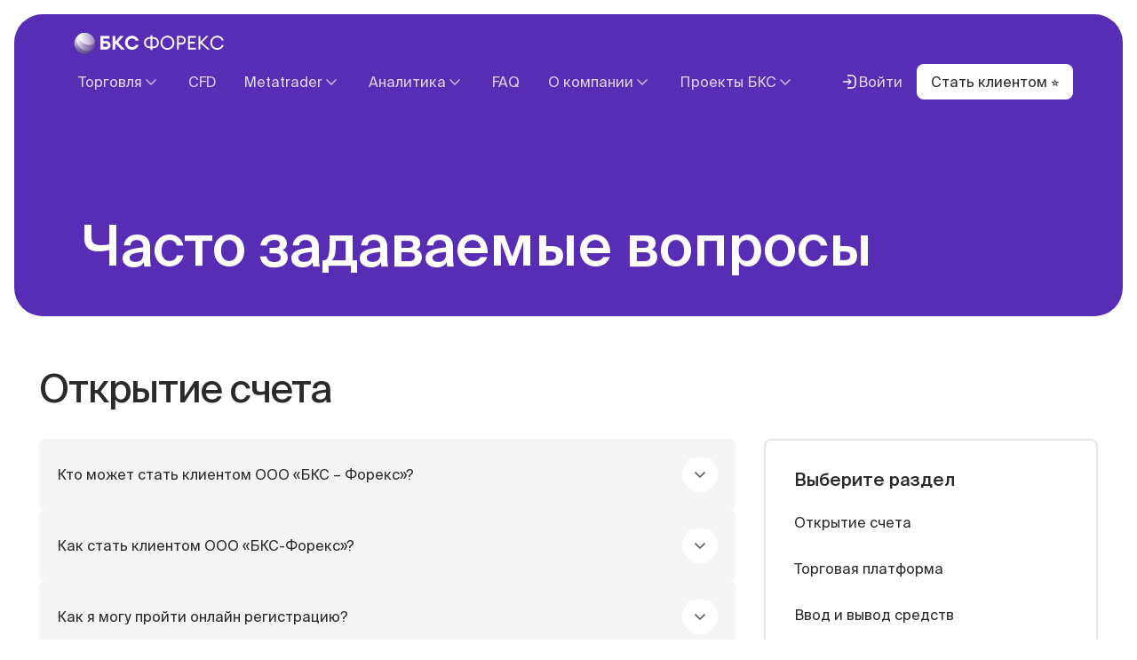

--- FILE ---
content_type: text/html; charset=UTF-8
request_url: https://bcs-forex.ru/faq/
body_size: 23566
content:
<!DOCTYPE html>
<html lang="ru" data-dir="/" data-page="/faq/">
  <head>
    <meta charset="utf-8">
    <meta http-equiv="X-UA-Compatible" content="IE=edge">
    <meta name="viewport" content="width=device-width,initial-scale=1">

    <title>Часто задаваемые вопросы | БКС Форекс</title>

    
    <link rel="shortcut icon" href="/local/templates/bcs_design_2025/assets/favicon.ico">

    
    <meta name="description" content="Общая информация и финансовая отчетность" />
<link href="/bitrix/cache/css/s1/bcs_design_2025/page_9db5a5e9f9cb6305459899ae7907efb7/page_9db5a5e9f9cb6305459899ae7907efb7_v1.css?17669976143714" type="text/css"  rel="stylesheet" />
    
        <meta property="og:type" content="website">
    <meta property="og:title" content="Часто задаваемые вопросы | БКС Форекс">
    <meta property="og:description" content="Общая информация и финансовая отчетность">
    <meta property="og:image" content="https://bcs-forex.ru/local/templates/bcs_design_2025/i/og/bcsforex.jpg">
    <!-- Twitter Meta Tags -->
    <meta name="twitter:card" content="summary_large_image">
    <meta property="twitter:domain" content="bcs-forex.ru">
    <meta property="twitter:url" content="https://bcs-forex.ru/faq/">
    <meta name="twitter:title" content="Часто задаваемые вопросы | БКС Форекс">
    <meta name="twitter:description" content="Общая информация и финансовая отчетность">
    <meta name="twitter:image" content="https://bcs-forex.ru/local/templates/bcs_design_2025/i/og/bcsforex.jpg">
    
        <meta name="yandex-verification" content="a9a3796d83657d0c">
    <meta name="yandex-verification" content="583c7e8d9f5dad73">

    
    <link href="/local/templates/bcs_design_2025/css/main.css" rel="stylesheet" />
      </head>

  <body >
  <div id="bx-panel-wrapper">
        </div>
      <header id="sticky-header" class="main-header">
      <div class="container container--wide">
          <div class="main-header__wrapper">
              <a
                href="/"
                class="main-header__logo"
              >
                <svg 
                    class="main-header__logo"
                    width="192"
                    height="47"
                >
                    <use href="#bcs-forex-logo"></use>
                </svg>
              </a>
              <div class="main-header__main-content">
                  <div class="main-header-navigation modal-window modal-window--only-mobile-use modal-window--full-height">
                      <div class="modal-window__background">
                      </div>
                      <div class="modal-window__window">
                          <div class="modal-window__window-wrapper">
                              <div class="modal-window__content-wrapper">
                                  <div class="modal-window__header">
                                      <div class="modal-window__title">
                                          Меню
                                      </div>
                                      <button
                                          type="button"
                                          class="modal-window__close-btn"
                                      >
                                          <svg 
                                              class="modal-window__close-icon"
                                              width="24"
                                              height="24"
                                          >
                                              <use href="#close-cross"></use>
                                          </svg>
                                      </button>
                                  </div>
                                  <div class="modal-window__body main-header-navigation__mobile-menu">
                                      <nav class="main-header-navigation__navigation">
    <a 
        href="/"
        class="dropdown-navigation-element dropdown-navigation-element--no-expand dropdown-navigation-element--only-mobile"
    >
        <div class="dropdown-navigation-element__section-title">
            <div class="dropdown-navigation-element__section-link icon-btn">
                <div class="icon-btn__text">
                    Главная страница
                </div>
                <div class="dropdown-navigation-element__section-link-icon icon-btn__icon-wrapper">
                    <svg 
                        class="dropdown-navigation-element__chevron"
                        width="18"
                        height="18"
                    >
                        <use href="#chevron"></use>
                    </svg>
                </div>
            </div>
        </div>
    </a>
            <div class="dropdown-navigation-element ">
            <div 
                class="dropdown-navigation-element__section-title"
            >
                                    <div  
                        class="dropdown-navigation-element__section-link icon-btn icon-btn--navigation"
                    >
                        <div class="icon-btn__text">
                            Торговля                        </div>
                        <div class="dropdown-navigation-element__section-link-icon icon-btn__icon-wrapper">
                            <svg 
                                class="dropdown-navigation-element__chevron"
                                width="12"
                                height="7"
                            >
                                <use href="#chevron"></use>
                            </svg>
                        </div>
                    </div>
                                                    <button class="dropdown-navigation-element__expand-btn">
                        <div class="dropdown-navigation-element__expand-icon icon-btn__icon-wrapper">
                            <svg 
                                class="dropdown-navigation-element__plus"
                                width="18"
                                height="18"
                            >
                                <use href="#plus"></use>
                            </svg>
                            <svg 
                                class="dropdown-navigation-element__minus"
                                width="18"
                                height="2"
                            >
                                <use href="#minus"></use>
                            </svg>
                        </div>
                    </button>
                            </div>
                            <div class="dropdown-navigation-element__expanded-block">
                    <div class="dropdown-navigation-element__expanded-block-wrapper">
                        <div class="dropdown-navigation-element__sub-btns-list">
                                                            <a
                                    href="/trading/spec/"
                                    class="navigation-titled-element"
                                >
                                    <div class="navigation-titled-element__content">
                                        <div class="navigation-titled-element__title">
                                            Спецификация контрактов                                        </div>
                                                                                <svg 
                                            class="navigation-titled-element__chevron"
                                            width="18"
                                            height="18"
                                        >
                                            <use href="#chevron"></use>
                                        </svg>
                                    </div>
                                </a>
                                                            <a
                                    href="/trading/money/"
                                    class="navigation-titled-element"
                                >
                                    <div class="navigation-titled-element__content">
                                        <div class="navigation-titled-element__title">
                                            Ввод и вывод средств                                        </div>
                                                                                <svg 
                                            class="navigation-titled-element__chevron"
                                            width="18"
                                            height="18"
                                        >
                                            <use href="#chevron"></use>
                                        </svg>
                                    </div>
                                </a>
                                                            <a
                                    href="/trading/tax/"
                                    class="navigation-titled-element"
                                >
                                    <div class="navigation-titled-element__content">
                                        <div class="navigation-titled-element__title">
                                            Налогообложение                                        </div>
                                                                                <svg 
                                            class="navigation-titled-element__chevron"
                                            width="18"
                                            height="18"
                                        >
                                            <use href="#chevron"></use>
                                        </svg>
                                    </div>
                                </a>
                                                    </div>
                    </div>
                </div>
                    </div>
            <div class="dropdown-navigation-element dropdown-navigation-element--no-expand">
            <div 
                class="dropdown-navigation-element__section-title"
            >
                                    <a  
                        href="/cfd/"
                        class="dropdown-navigation-element__section-link icon-btn icon-btn--navigation"
                    >
                        <div class="icon-btn__text">
                            CFD                        </div>
                        <div class="dropdown-navigation-element__section-link-icon icon-btn__icon-wrapper">
                            <svg 
                                class="dropdown-navigation-element__chevron"
                                width="12"
                                height="7"
                            >
                                <use href="#chevron"></use>
                            </svg>
                        </div>
                    </a>
                                            </div>
                    </div>
            <div class="dropdown-navigation-element ">
            <div 
                class="dropdown-navigation-element__section-title"
            >
                                    <div  
                        class="dropdown-navigation-element__section-link icon-btn icon-btn--navigation"
                    >
                        <div class="icon-btn__text">
                            Metatrader                        </div>
                        <div class="dropdown-navigation-element__section-link-icon icon-btn__icon-wrapper">
                            <svg 
                                class="dropdown-navigation-element__chevron"
                                width="12"
                                height="7"
                            >
                                <use href="#chevron"></use>
                            </svg>
                        </div>
                    </div>
                                                    <button class="dropdown-navigation-element__expand-btn">
                        <div class="dropdown-navigation-element__expand-icon icon-btn__icon-wrapper">
                            <svg 
                                class="dropdown-navigation-element__plus"
                                width="18"
                                height="18"
                            >
                                <use href="#plus"></use>
                            </svg>
                            <svg 
                                class="dropdown-navigation-element__minus"
                                width="18"
                                height="2"
                            >
                                <use href="#minus"></use>
                            </svg>
                        </div>
                    </button>
                            </div>
                            <div class="dropdown-navigation-element__expanded-block">
                    <div class="dropdown-navigation-element__expanded-block-wrapper">
                        <div class="dropdown-navigation-element__sub-btns-list">
                                                            <a
                                    href="/platforms/metatrader5/"
                                    class="navigation-titled-element"
                                >
                                    <div class="navigation-titled-element__content">
                                        <div class="navigation-titled-element__title">
                                            О платформе                                        </div>
                                                                                <svg 
                                            class="navigation-titled-element__chevron"
                                            width="18"
                                            height="18"
                                        >
                                            <use href="#chevron"></use>
                                        </svg>
                                    </div>
                                </a>
                                                            <a
                                    href="https://mt5.bcs-forex.ru"
                                    class="navigation-titled-element"
                                >
                                    <div class="navigation-titled-element__content">
                                        <div class="navigation-titled-element__title">
                                            Веб терминал                                        </div>
                                                                                <svg 
                                            class="navigation-titled-element__chevron"
                                            width="18"
                                            height="18"
                                        >
                                            <use href="#chevron"></use>
                                        </svg>
                                    </div>
                                </a>
                                                    </div>
                    </div>
                </div>
                    </div>
            <div class="dropdown-navigation-element ">
            <div 
                class="dropdown-navigation-element__section-title"
            >
                                    <a  
                        href="/analytics/"
                        class="dropdown-navigation-element__section-link icon-btn icon-btn--navigation"
                    >
                        <div class="icon-btn__text">
                            Аналитика                        </div>
                        <div class="dropdown-navigation-element__section-link-icon icon-btn__icon-wrapper">
                            <svg 
                                class="dropdown-navigation-element__chevron"
                                width="12"
                                height="7"
                            >
                                <use href="#chevron"></use>
                            </svg>
                        </div>
                    </a>
                                                    <button class="dropdown-navigation-element__expand-btn">
                        <div class="dropdown-navigation-element__expand-icon icon-btn__icon-wrapper">
                            <svg 
                                class="dropdown-navigation-element__plus"
                                width="18"
                                height="18"
                            >
                                <use href="#plus"></use>
                            </svg>
                            <svg 
                                class="dropdown-navigation-element__minus"
                                width="18"
                                height="2"
                            >
                                <use href="#minus"></use>
                            </svg>
                        </div>
                    </button>
                            </div>
                            <div class="dropdown-navigation-element__expanded-block">
                    <div class="dropdown-navigation-element__expanded-block-wrapper">
                        <div class="dropdown-navigation-element__sub-btns-list">
                                                            <a
                                    href="/analytics/overviews/"
                                    class="navigation-titled-element"
                                >
                                    <div class="navigation-titled-element__content">
                                        <div class="navigation-titled-element__title">
                                            Обзоры рынков                                        </div>
                                                                                <svg 
                                            class="navigation-titled-element__chevron"
                                            width="18"
                                            height="18"
                                        >
                                            <use href="#chevron"></use>
                                        </svg>
                                    </div>
                                </a>
                                                            <a
                                    href="/analytics/forecasts/"
                                    class="navigation-titled-element"
                                >
                                    <div class="navigation-titled-element__content">
                                        <div class="navigation-titled-element__title">
                                            Прогнозы                                        </div>
                                                                                <svg 
                                            class="navigation-titled-element__chevron"
                                            width="18"
                                            height="18"
                                        >
                                            <use href="#chevron"></use>
                                        </svg>
                                    </div>
                                </a>
                                                    </div>
                    </div>
                </div>
                    </div>
            <div class="dropdown-navigation-element dropdown-navigation-element--no-expand">
            <div 
                class="dropdown-navigation-element__section-title"
            >
                                    <a  
                        href="/faq/"
                        class="dropdown-navigation-element__section-link icon-btn icon-btn--navigation"
                    >
                        <div class="icon-btn__text">
                            FAQ                        </div>
                        <div class="dropdown-navigation-element__section-link-icon icon-btn__icon-wrapper">
                            <svg 
                                class="dropdown-navigation-element__chevron"
                                width="12"
                                height="7"
                            >
                                <use href="#chevron"></use>
                            </svg>
                        </div>
                    </a>
                                            </div>
                    </div>
            <div class="dropdown-navigation-element ">
            <div 
                class="dropdown-navigation-element__section-title"
            >
                                    <a  
                        href="/company/"
                        class="dropdown-navigation-element__section-link icon-btn icon-btn--navigation"
                    >
                        <div class="icon-btn__text">
                            О компании                        </div>
                        <div class="dropdown-navigation-element__section-link-icon icon-btn__icon-wrapper">
                            <svg 
                                class="dropdown-navigation-element__chevron"
                                width="12"
                                height="7"
                            >
                                <use href="#chevron"></use>
                            </svg>
                        </div>
                    </a>
                                                    <button class="dropdown-navigation-element__expand-btn">
                        <div class="dropdown-navigation-element__expand-icon icon-btn__icon-wrapper">
                            <svg 
                                class="dropdown-navigation-element__plus"
                                width="18"
                                height="18"
                            >
                                <use href="#plus"></use>
                            </svg>
                            <svg 
                                class="dropdown-navigation-element__minus"
                                width="18"
                                height="2"
                            >
                                <use href="#minus"></use>
                            </svg>
                        </div>
                    </button>
                            </div>
                            <div class="dropdown-navigation-element__expanded-block">
                    <div class="dropdown-navigation-element__expanded-block-wrapper">
                        <div class="dropdown-navigation-element__sub-btns-list">
                                                            <a
                                    href="/company/documents/"
                                    class="navigation-titled-element"
                                >
                                    <div class="navigation-titled-element__content">
                                        <div class="navigation-titled-element__title">
                                            Документы                                        </div>
                                                                                <svg 
                                            class="navigation-titled-element__chevron"
                                            width="18"
                                            height="18"
                                        >
                                            <use href="#chevron"></use>
                                        </svg>
                                    </div>
                                </a>
                                                            <a
                                    href="/company/contacts/"
                                    class="navigation-titled-element"
                                >
                                    <div class="navigation-titled-element__content">
                                        <div class="navigation-titled-element__title">
                                            Контакты                                        </div>
                                                                                <svg 
                                            class="navigation-titled-element__chevron"
                                            width="18"
                                            height="18"
                                        >
                                            <use href="#chevron"></use>
                                        </svg>
                                    </div>
                                </a>
                                                            <a
                                    href="/company/news/"
                                    class="navigation-titled-element"
                                >
                                    <div class="navigation-titled-element__content">
                                        <div class="navigation-titled-element__title">
                                            Новости компании                                        </div>
                                                                                <svg 
                                            class="navigation-titled-element__chevron"
                                            width="18"
                                            height="18"
                                        >
                                            <use href="#chevron"></use>
                                        </svg>
                                    </div>
                                </a>
                                                            <a
                                    href="/company/appeal/"
                                    class="navigation-titled-element"
                                >
                                    <div class="navigation-titled-element__content">
                                        <div class="navigation-titled-element__title">
                                            Оставить обращение                                        </div>
                                                                                <svg 
                                            class="navigation-titled-element__chevron"
                                            width="18"
                                            height="18"
                                        >
                                            <use href="#chevron"></use>
                                        </svg>
                                    </div>
                                </a>
                                                    </div>
                    </div>
                </div>
                    </div>
            <div class="dropdown-navigation-element ">
            <div 
                class="dropdown-navigation-element__section-title"
            >
                                    <div  
                        class="dropdown-navigation-element__section-link icon-btn icon-btn--navigation"
                    >
                        <div class="icon-btn__text">
                            Проекты БКС                        </div>
                        <div class="dropdown-navigation-element__section-link-icon icon-btn__icon-wrapper">
                            <svg 
                                class="dropdown-navigation-element__chevron"
                                width="12"
                                height="7"
                            >
                                <use href="#chevron"></use>
                            </svg>
                        </div>
                    </div>
                                                    <button class="dropdown-navigation-element__expand-btn">
                        <div class="dropdown-navigation-element__expand-icon icon-btn__icon-wrapper">
                            <svg 
                                class="dropdown-navigation-element__plus"
                                width="18"
                                height="18"
                            >
                                <use href="#plus"></use>
                            </svg>
                            <svg 
                                class="dropdown-navigation-element__minus"
                                width="18"
                                height="2"
                            >
                                <use href="#minus"></use>
                            </svg>
                        </div>
                    </button>
                            </div>
                            <div class="dropdown-navigation-element__expanded-block">
                    <div class="dropdown-navigation-element__expanded-block-wrapper">
                        <div class="dropdown-navigation-element__sub-btns-list">
                                                            <a
                                    href="https://bcs.ru/"
                                    class="navigation-titled-element"
                                >
                                    <div class="navigation-titled-element__content">
                                        <div class="navigation-titled-element__title">
                                            БКС Мир Инвестиций                                        </div>
                                                                                <svg 
                                            class="navigation-titled-element__chevron"
                                            width="18"
                                            height="18"
                                        >
                                            <use href="#chevron"></use>
                                        </svg>
                                    </div>
                                </a>
                                                            <a
                                    href="https://bcs-express.ru/"
                                    class="navigation-titled-element"
                                >
                                    <div class="navigation-titled-element__content">
                                        <div class="navigation-titled-element__title">
                                            БКС Экспресс                                        </div>
                                                                                <svg 
                                            class="navigation-titled-element__chevron"
                                            width="18"
                                            height="18"
                                        >
                                            <use href="#chevron"></use>
                                        </svg>
                                    </div>
                                </a>
                                                            <a
                                    href="https://bcslife.ru/"
                                    class="navigation-titled-element"
                                >
                                    <div class="navigation-titled-element__content">
                                        <div class="navigation-titled-element__title">
                                            БКС Страхование                                        </div>
                                                                                <svg 
                                            class="navigation-titled-element__chevron"
                                            width="18"
                                            height="18"
                                        >
                                            <use href="#chevron"></use>
                                        </svg>
                                    </div>
                                </a>
                                                            <a
                                    href="https://fintarget.ru/"
                                    class="navigation-titled-element"
                                >
                                    <div class="navigation-titled-element__content">
                                        <div class="navigation-titled-element__title">
                                            Fintarget                                        </div>
                                                                                <svg 
                                            class="navigation-titled-element__chevron"
                                            width="18"
                                            height="18"
                                        >
                                            <use href="#chevron"></use>
                                        </svg>
                                    </div>
                                </a>
                                                            <a
                                    href="https://bcs.career/"
                                    class="navigation-titled-element"
                                >
                                    <div class="navigation-titled-element__content">
                                        <div class="navigation-titled-element__title">
                                            БКС Карьера                                        </div>
                                                                                <svg 
                                            class="navigation-titled-element__chevron"
                                            width="18"
                                            height="18"
                                        >
                                            <use href="#chevron"></use>
                                        </svg>
                                    </div>
                                </a>
                                                    </div>
                    </div>
                </div>
                    </div>
    </nav>                                      <a 
                                          href="https://lk.bcs-forex.ru/NewAccount/Bcsfx"
                                          target="_blank"
                                          class="main-header-navigation__sign-up-mobile-btn btn"
                                      >
                                          Стать клиентом
                                      </a>
                                  </div>
                              </div>
                          </div>
                      </div>
                  </div>
                  <div class="main-header__right-side-btns">
                      <a
                          href="https://lk.bcs-forex.ru"
                          target="_blank"
                          class="icon-btn icon-btn--navigation"
                      >
                          <div class="icon-btn__icon-wrapper">
                              <svg 
                                  class="main-header__sign-in-icon"
                                  width="20"
                                  height="20"
                              >
                                  <use href="#sign-in"></use>
                              </svg>
                          </div>
                          Войти
                      </a>     
                      <a
                          href="https://lk.bcs-forex.ru/NewAccount/Bcsfx"
                          target="_blank"
                          class="main-header__sign-up-btn btn btn--secondary btn--small"
                      >
                          Стать клиентом  ⭐
                      </a>                
                  </div>
              </div>
          </div>
      </div>
    </header>
    <main>
    <section class="page-heading-title intro-feature-section">
          <div class="container container--wide">
              <h1 class="page-heading-title__content">Часто задаваемые вопросы</h1>
          </div>
      </section>  
<section class="faq-wrapper container">
	<div class="faq-header">
		<div class="faq-section-select custom-select-wrap">
    <div id="faq-mobile-section-select" class="custom-select">
        <button class="custom-select__expand-btn">
            <span class="custom-select__label">Выберите раздел</span>
            <input 
                class="custom-select__value" 
                type="text" 
                name="faq-section-name" 
                value="Открытие счета" 
                disabled 
            />
            <svg class="custom-select__arrow" width="16" height="16">
                <use href="#chevron"></use>
            </svg>
        </button>
        <div class="custom-select__dropdown-outer-wrapper">
            <div class="custom-select__dropdown-inner-wrapper">
                <div class="custom-select__dropdown">
                                            <label class="custom-select__option">
                            <input 
                                class="custom-select__option-input" 
                                type="radio"
                                name="faq" 
                                value="1"
                                checked 
                            />
                            <span class="custom-select__option-text">Открытие счета</span>
                        </label>
                                            <label class="custom-select__option">
                            <input 
                                class="custom-select__option-input" 
                                type="radio"
                                name="faq" 
                                value="2"
                                 
                            />
                            <span class="custom-select__option-text">Торговая платформа</span>
                        </label>
                                            <label class="custom-select__option">
                            <input 
                                class="custom-select__option-input" 
                                type="radio"
                                name="faq" 
                                value="3"
                                 
                            />
                            <span class="custom-select__option-text">Ввод и вывод средств</span>
                        </label>
                                            <label class="custom-select__option">
                            <input 
                                class="custom-select__option-input" 
                                type="radio"
                                name="faq" 
                                value="4"
                                 
                            />
                            <span class="custom-select__option-text">Налогообложение</span>
                        </label>
                                            <label class="custom-select__option">
                            <input 
                                class="custom-select__option-input" 
                                type="radio"
                                name="faq" 
                                value="5"
                                 
                            />
                            <span class="custom-select__option-text">Квалификация</span>
                        </label>
                                            <label class="custom-select__option">
                            <input 
                                class="custom-select__option-input" 
                                type="radio"
                                name="faq" 
                                value="6"
                                 
                            />
                            <span class="custom-select__option-text">Торговые условия</span>
                        </label>
                                            <label class="custom-select__option">
                            <input 
                                class="custom-select__option-input" 
                                type="radio"
                                name="faq" 
                                value="7"
                                 
                            />
                            <span class="custom-select__option-text">Личный кабинет</span>
                        </label>
                                    </div>
            </div>
        </div>
    </div>
</div>		<h2 class="faq-title" id="faq-title">
			Популярные вопросы
		</h2>
	</div>
	<div class="faq-layout">
		<div class="accordions-list">
        <div data-section-id="1" class="faq-section faq-section_hidden">
                  <div class="accordion-dropdown accordion-dropdown--definition">
            <input class="accordion-dropdown__input" type="checkbox" id="128068" />
            <label for="128068" class="accordion-dropdown__expand-btn">
              <div class="accordion-dropdown__title">Кто может стать клиентом ООО «БКС – Форекс»?</div>
              <div class="accordion-dropdown__icon-wrapper">
              <svg width="14" height="7" class="accordion-dropdown__icon">
                <use href="#chevron"></use>
              </svg>
              </div>
            </label>
            <div class="accordion-dropdown__hidden-content-outer-wrapper">
              <div class="accordion-dropdown__hidden-content-inner-wrapper"> 
                <div class="accordion-dropdown__hidden-content">
                  <div class="accordion-dropdown__inner-content faq-content">
                                            <p>Клиентом ООО «БКС – Форекс» может быть физическое лицо:</p>
                    <div class="sp-lists">
    <ul><li>достигшее возраста 18 лет и обладающее полной дееспособностью;</li><li>не являющееся индивидуальным предпринимателем (действующие исключительно в качестве физического лица в целях заключения, исполнения и расторжения Рамочного договора);</li><li>не являющееся физическим лицом, в отношении которого имеются полученные в установленном в соответствии с Федеральным законом от 07.08.2001 № 115-ФЗ «О противодействии легализации (отмыванию) доходов, полученных преступным путем, и финансированию терроризма» порядке сведения об его причастности к экстремистской деятельности или терроризму, а также финансированию распространения оружия массового уничтожения, либо физическим лицом, действующим от имени или по указанию такого лица;</li><li>не являющееся физическим лицом, в отношении которого в соответствии с Федеральным законом от 26.10.2002 №127-ФЗ «О несостоятельности (банкротстве)» открыты и не прекращены процедуры, применяемые в деле о банкротстве гражданина или индивидуального предпринимателя.</li></ul></div>
                              </div>
                </div>
              </div>
            </div>
          </div>
                  <div class="accordion-dropdown accordion-dropdown--definition">
            <input class="accordion-dropdown__input" type="checkbox" id="132584" />
            <label for="132584" class="accordion-dropdown__expand-btn">
              <div class="accordion-dropdown__title">Как стать клиентом ООО «БКС-Форекс»?</div>
              <div class="accordion-dropdown__icon-wrapper">
              <svg width="14" height="7" class="accordion-dropdown__icon">
                <use href="#chevron"></use>
              </svg>
              </div>
            </label>
            <div class="accordion-dropdown__hidden-content-outer-wrapper">
              <div class="accordion-dropdown__hidden-content-inner-wrapper"> 
                <div class="accordion-dropdown__hidden-content">
                  <div class="accordion-dropdown__inner-content faq-content">
                                            <p>Для того, чтобы стать клиентом ООО «БКС-Форекс» Вы можете:</p>
                    <div class="sp-lists">
    <ul><li>Воспользоваться формой онлайн регистрации на сайте;</li><li>Через мобильное приложение БКС Мир инвестиций;</li><li>Посетить ФГ БКС для консультации.</li></ul></div>
                              </div>
                </div>
              </div>
            </div>
          </div>
                  <div class="accordion-dropdown accordion-dropdown--definition">
            <input class="accordion-dropdown__input" type="checkbox" id="132585" />
            <label for="132585" class="accordion-dropdown__expand-btn">
              <div class="accordion-dropdown__title">Как я могу пройти онлайн регистрацию?</div>
              <div class="accordion-dropdown__icon-wrapper">
              <svg width="14" height="7" class="accordion-dropdown__icon">
                <use href="#chevron"></use>
              </svg>
              </div>
            </label>
            <div class="accordion-dropdown__hidden-content-outer-wrapper">
              <div class="accordion-dropdown__hidden-content-inner-wrapper"> 
                <div class="accordion-dropdown__hidden-content">
                  <div class="accordion-dropdown__inner-content faq-content">
                                            <p>Для того, чтобы пройти онлайн регистрацию на сайте «БКС – Форекс» Вам необходимо:</p>
                    <div class="sp-lists">
    <ol><li>Перейти на главную страницу нашего сайта;</li><li>Нажать на кнопку «Стать клиентом»;</li><li>Заполнить заявку на открытие счета, указав свое имя и контактные данные;</li><li>После перехода на страницу Мастера открытия счета необходимо подтвердить мобильный номер телефона, введя код подтверждения из смс-сообщения;</li><li>Заполнить все необходимые поля, следуя инструкции на экране;</li><li>Получить смс-сообщение с паролем доступа к Личному Кабинету;</li><li>Получить e-mail с информацией для подключения торгового счета.</li></ol></div>
                    <p>Для того, чтобы пройти онлайн регистрацию в мобильном приложении «БКС Мир Инвестиций» Вам необходимо:</p>
                    <div class="sp-lists">
    <ol><li>Перейти в раздел «Профиль»;</li><li>Нажать на кнопку «Открыть новый счет»;</li><li>Выбрать «Счет БКС Форекс»;</li><li>Заполнить заявку на открытие счета, следуя инструкциям на экране;</li><li>Получить смс-сообщение с паролем доступа к Личному Кабинету;</li><li>Получить e-mail с информацией для подключения торгового счета.</li></ol></div>
                              </div>
                </div>
              </div>
            </div>
          </div>
                  <div class="accordion-dropdown accordion-dropdown--definition">
            <input class="accordion-dropdown__input" type="checkbox" id="132586" />
            <label for="132586" class="accordion-dropdown__expand-btn">
              <div class="accordion-dropdown__title">Какие документы необходимы для открытия счета?</div>
              <div class="accordion-dropdown__icon-wrapper">
              <svg width="14" height="7" class="accordion-dropdown__icon">
                <use href="#chevron"></use>
              </svg>
              </div>
            </label>
            <div class="accordion-dropdown__hidden-content-outer-wrapper">
              <div class="accordion-dropdown__hidden-content-inner-wrapper"> 
                <div class="accordion-dropdown__hidden-content">
                  <div class="accordion-dropdown__inner-content faq-content">
                                            <p>Для резидентов РФ для открытия счета необходимо:&nbsp;</p>
                    <div class="sp-lists">
    <ul><li>иметь действующий паспорт гражданина РФ;</li><li>приложить к заявке на открытие счета скан-копию 1-ого и 2-го разворотов паспорта.</li></ul></div>
                    
                    <p>Для нерезидентов РФ для открытия счета необходимо:&nbsp;</p>
                    <div class="sp-lists">
    <ul><li>иметь паспорт иностранного гражданина (в некоторых случаях может понадобиться перевод с апостилем);</li><li>документ, подтверждающих законность нахождения на территории РФ;</li><li>анкета налогового резидента.</li></ul></div>
                    <p>Получить консультацию по открытию счета нерезидентам возможно&nbsp;<a href="https://bank.bcs.ru/contacts_mobile" target="_self">в офисе ФГ БКС</a>.</p>
                              </div>
                </div>
              </div>
            </div>
          </div>
                  <div class="accordion-dropdown accordion-dropdown--definition">
            <input class="accordion-dropdown__input" type="checkbox" id="132587" />
            <label for="132587" class="accordion-dropdown__expand-btn">
              <div class="accordion-dropdown__title">В каких форматах необходимо прикреплять документы к заявке на открытие торгового счета?</div>
              <div class="accordion-dropdown__icon-wrapper">
              <svg width="14" height="7" class="accordion-dropdown__icon">
                <use href="#chevron"></use>
              </svg>
              </div>
            </label>
            <div class="accordion-dropdown__hidden-content-outer-wrapper">
              <div class="accordion-dropdown__hidden-content-inner-wrapper"> 
                <div class="accordion-dropdown__hidden-content">
                  <div class="accordion-dropdown__inner-content faq-content">
                                            <p>Документы для открытия счета необходимо прикреплять в формате .jpeg, .jpg</p>
                              </div>
                </div>
              </div>
            </div>
          </div>
                  <div class="accordion-dropdown accordion-dropdown--definition">
            <input class="accordion-dropdown__input" type="checkbox" id="132588" />
            <label for="132588" class="accordion-dropdown__expand-btn">
              <div class="accordion-dropdown__title">Сколько времени занимает открытие счета?</div>
              <div class="accordion-dropdown__icon-wrapper">
              <svg width="14" height="7" class="accordion-dropdown__icon">
                <use href="#chevron"></use>
              </svg>
              </div>
            </label>
            <div class="accordion-dropdown__hidden-content-outer-wrapper">
              <div class="accordion-dropdown__hidden-content-inner-wrapper"> 
                <div class="accordion-dropdown__hidden-content">
                  <div class="accordion-dropdown__inner-content faq-content">
                                            <p>Открытие торгового счета происходит в течение дня.&nbsp;</p>
                    <p>После загрузки документов в Личный Кабинет/ после посещения офиса проводится проверка паспортных данных, создается торговый счет в терминале Metatrader 5 и происходит присоединение к номинальному счету в АО «БКС Банк». Информация, необходимая для подключения к терминалу Metatrader 5 и для пополнения счета, высылается на регистрационный e-mail.&nbsp;</p>
                    <p>Если вы подали заявку после 17:30 по московскому времени текущего рабочего дня, доступ к торговле будет предоставлен Вам на следующий рабочий день.</p>
                              </div>
                </div>
              </div>
            </div>
          </div>
                  <div class="accordion-dropdown accordion-dropdown--definition">
            <input class="accordion-dropdown__input" type="checkbox" id="132589" />
            <label for="132589" class="accordion-dropdown__expand-btn">
              <div class="accordion-dropdown__title">Как получить логин и пароль от торгового счета?</div>
              <div class="accordion-dropdown__icon-wrapper">
              <svg width="14" height="7" class="accordion-dropdown__icon">
                <use href="#chevron"></use>
              </svg>
              </div>
            </label>
            <div class="accordion-dropdown__hidden-content-outer-wrapper">
              <div class="accordion-dropdown__hidden-content-inner-wrapper"> 
                <div class="accordion-dropdown__hidden-content">
                  <div class="accordion-dropdown__inner-content faq-content">
                                            <p>Логин и пароль от торгового счета предоставляются после заключения Рамочного договора смс сообщением на номер телефона, указанный в анкете при регистрации.</p>
                              </div>
                </div>
              </div>
            </div>
          </div>
                  <div class="accordion-dropdown accordion-dropdown--definition">
            <input class="accordion-dropdown__input" type="checkbox" id="128070" />
            <label for="128070" class="accordion-dropdown__expand-btn">
              <div class="accordion-dropdown__title">В чем преимущество работы на рынке Форекс через лицензированного форекс-дилера?</div>
              <div class="accordion-dropdown__icon-wrapper">
              <svg width="14" height="7" class="accordion-dropdown__icon">
                <use href="#chevron"></use>
              </svg>
              </div>
            </label>
            <div class="accordion-dropdown__hidden-content-outer-wrapper">
              <div class="accordion-dropdown__hidden-content-inner-wrapper"> 
                <div class="accordion-dropdown__hidden-content">
                  <div class="accordion-dropdown__inner-content faq-content">
                                            <p>Главное преимущество – в безопасности. БКС-Форекс является зарегистрированным на территории Российской Федерации юридическим лицом, чья деятельность регулируется законодательством Российской Федерации и поднадзорна Банку России и саморегулируемой организации, членом которой является форекс-дилер. К отношениям между форекс-дилером и клиентом применяется законодательство Российской Федерации.</p>
                              </div>
                </div>
              </div>
            </div>
          </div>
                  <div class="accordion-dropdown accordion-dropdown--definition">
            <input class="accordion-dropdown__input" type="checkbox" id="132543" />
            <label for="132543" class="accordion-dropdown__expand-btn">
              <div class="accordion-dropdown__title">У ООО «БКС-Форекс» есть лицензия?</div>
              <div class="accordion-dropdown__icon-wrapper">
              <svg width="14" height="7" class="accordion-dropdown__icon">
                <use href="#chevron"></use>
              </svg>
              </div>
            </label>
            <div class="accordion-dropdown__hidden-content-outer-wrapper">
              <div class="accordion-dropdown__hidden-content-inner-wrapper"> 
                <div class="accordion-dropdown__hidden-content">
                  <div class="accordion-dropdown__inner-content faq-content">
                                            <p>У компании есть бессрочная лицензия форекс-дилера, выданная Банком России 18.11.2021.
</p><p>Номер лицензии — № 045-14117-020000.</p>
                              </div>
                </div>
              </div>
            </div>
          </div>
                  <div class="accordion-dropdown accordion-dropdown--definition">
            <input class="accordion-dropdown__input" type="checkbox" id="128079" />
            <label for="128079" class="accordion-dropdown__expand-btn">
              <div class="accordion-dropdown__title">Где хранятся деньги?</div>
              <div class="accordion-dropdown__icon-wrapper">
              <svg width="14" height="7" class="accordion-dropdown__icon">
                <use href="#chevron"></use>
              </svg>
              </div>
            </label>
            <div class="accordion-dropdown__hidden-content-outer-wrapper">
              <div class="accordion-dropdown__hidden-content-inner-wrapper"> 
                <div class="accordion-dropdown__hidden-content">
                  <div class="accordion-dropdown__inner-content faq-content">
                                            <p>Ваши денежные средства хранятся на специальных разделах Номинального счета. 
</p><p>Номинальный счёт — это специальный счёт в кредитной организации, который форекс-дилер открывает для учёта денежных средств клиентов. Операции по номинальному счёту проводятся в разрезе каждого клиента под контролем кредитной организации. На денежные средства клиентов форекс-дилера не могут быть обращены взыскания по обязательствам форекс-дилера. 
</p><p>Номинальный счёт ООО «БКС-Форекс» открыт в АО «БКС Банк».</p>
                              </div>
                </div>
              </div>
            </div>
          </div>
                  <div class="accordion-dropdown accordion-dropdown--definition">
            <input class="accordion-dropdown__input" type="checkbox" id="128080" />
            <label for="128080" class="accordion-dropdown__expand-btn">
              <div class="accordion-dropdown__title">Средства застрахованы?</div>
              <div class="accordion-dropdown__icon-wrapper">
              <svg width="14" height="7" class="accordion-dropdown__icon">
                <use href="#chevron"></use>
              </svg>
              </div>
            </label>
            <div class="accordion-dropdown__hidden-content-outer-wrapper">
              <div class="accordion-dropdown__hidden-content-inner-wrapper"> 
                <div class="accordion-dropdown__hidden-content">
                  <div class="accordion-dropdown__inner-content faq-content">
                                            <p>Денежные средства клиентов форекс-дилера не считаются денежными средствами, застрахованными Агентством по страхованию вкладов в соответствии с Федеральным законом от 23.12.2003 г. № 177-ФЗ «О страховании вкладов физических лиц в банках Российской Федерации».
</p>
<p>Однако денежные средства клиентов хранятся форекс-дилером на отдельном банковском счёте (номинальном счёте), а операции по таким счетам осуществляются под контролем кредитной организации, в которой открыт номинальный счёт. На средства клиентов не могут быть обращены взыскания по обязательствам самого форекс-дилера. В саморегулируемой организации, членом которой является форекс-дилер, в обязательном порядке создается компенсационный фонд, средства из которого направляются на выплаты в случае банкротства форекс-дилера.</p>
                              </div>
                </div>
              </div>
            </div>
          </div>
              </div>
        <div data-section-id="2" class="faq-section faq-section_hidden">
                  <div class="accordion-dropdown accordion-dropdown--definition">
            <input class="accordion-dropdown__input" type="checkbox" id="128072" />
            <label for="128072" class="accordion-dropdown__expand-btn">
              <div class="accordion-dropdown__title">Через какую торговую платформу происходит торговля?</div>
              <div class="accordion-dropdown__icon-wrapper">
              <svg width="14" height="7" class="accordion-dropdown__icon">
                <use href="#chevron"></use>
              </svg>
              </div>
            </label>
            <div class="accordion-dropdown__hidden-content-outer-wrapper">
              <div class="accordion-dropdown__hidden-content-inner-wrapper"> 
                <div class="accordion-dropdown__hidden-content">
                  <div class="accordion-dropdown__inner-content faq-content">
                                            <p>В ООО «БКС – Форекс» клиентам для торговли доступна торговая платформа <strong>MetaTrader 5</strong>.</p>
<p>Это последнее поколение самой популярной торговой платформы, которая дарит трейдерам практически безграничные возможности и представляет собой универсальное решение для работы на финансовых рынках. Трейдеры могут использовать привычное для себя локирование в Meta Trader 5, получив доступ ко всем преимуществам более мощной и скоростной платформы.
</p><br>
                    <p>Торговля с Metatrader 5 это:</p>
                    <div class="sp-lists">
    <ul><li>Торговля всеми валютными парами с одного счета;</li><li>80+ бесплатных технических и аналитических инструментов;</li><li>Трейдинг с любых устройств через веб-терминал и приложение;</li><li>Встроенный конструктор торговых роботов.</li></ul></div>
                    <p>Ключевые преимущества платформы:</p>
                    <div class="sp-lists">
    <ul><li>6 видов отложенных ордеров. Используйте дополнительные гибридные ордеры Buy/Stop Limit и Sell/ Stop Limit, чтобы достичь наилучших финансовых результатов;</li><li>2 режима исполнения ордеров. Гибкие настройки торговли под любые торговые стратегии;</li><li>Система персональных отчетов. 80+ технических и аналитических инструментов, 21 таймфрейм, персонифицированные отчеты для оценки эффективности вашей торговли;</li><li>Торговля в один клик. Совершайте сделки в один клик прямо на торговом графике.</li></ul></div>
                    <p>Обзор торгового терминала, а также инструкция по настройке доступны по <a href="https://bcs2.ktalk.ru/recordings/aGRA1tJBj2JyMrt5mu0v" target="_self">ссылке</a>.</p>
                              </div>
                </div>
              </div>
            </div>
          </div>
                  <div class="accordion-dropdown accordion-dropdown--definition">
            <input class="accordion-dropdown__input" type="checkbox" id="128073" />
            <label for="128073" class="accordion-dropdown__expand-btn">
              <div class="accordion-dropdown__title">Как установить MetaTrader 5?</div>
              <div class="accordion-dropdown__icon-wrapper">
              <svg width="14" height="7" class="accordion-dropdown__icon">
                <use href="#chevron"></use>
              </svg>
              </div>
            </label>
            <div class="accordion-dropdown__hidden-content-outer-wrapper">
              <div class="accordion-dropdown__hidden-content-inner-wrapper"> 
                <div class="accordion-dropdown__hidden-content">
                  <div class="accordion-dropdown__inner-content faq-content">
                                            <p><strong><u>Windows</u></strong>:</p><p>Необходимо скачать и запустить дистрибутив, расположенный на <a href="https://download.mql5.com/cdn/web/ooo.bksforeks/mt5/bcsforex5setup.exe" target="_blank">официальном сайте</a>.</p><p>Следуйте подсказкам мастера установки.<br></p><p>По завершении инсталляции MetaTrader 5 запустится автоматически.</p><br>
                    <p><strong><u>macOS</u></strong>:</p><p>Необходимо скачать и запустить дистрибутив, расположенный на <a href="https://download.mql5.com/cdn/web/metaquotes.software.corp/mt5/MetaTrader5.dmg?utm_source=support.metaquotes.net&amp;utm_campaign=download.mt5.macos" target="_blank">официальном сайте</a>.<br></p><p>Откройте файл MetaTrader5.dmg и выполните указания по установке программы.</p><p>Перейдите в папку «Приложения» и откройте приложение MetaTrader 5.</p><p>Правой кнопкой мыши щелкните по пункту «Счета», затем выберите «Открыть счет».</p><p>Введите название <strong><u>BCSForex-MT5RUSP</u>&nbsp;</strong>и нажмите «Найти своего брокера».</p><p>Нажмите «Далее» и выберите команду «Подключиться с открытым ранее торговым счетом».</p><p>Введите логин и пароль.
</p>
<p>В выпадающем меню выберите сервер, на котором зарегистрирован Ваш счет. Нажмите «Завершить».</p>
                              </div>
                </div>
              </div>
            </div>
          </div>
                  <div class="accordion-dropdown accordion-dropdown--definition">
            <input class="accordion-dropdown__input" type="checkbox" id="134188" />
            <label for="134188" class="accordion-dropdown__expand-btn">
              <div class="accordion-dropdown__title">Как получить логин и пароль от торговой платформы MetaTrader 5?</div>
              <div class="accordion-dropdown__icon-wrapper">
              <svg width="14" height="7" class="accordion-dropdown__icon">
                <use href="#chevron"></use>
              </svg>
              </div>
            </label>
            <div class="accordion-dropdown__hidden-content-outer-wrapper">
              <div class="accordion-dropdown__hidden-content-inner-wrapper"> 
                <div class="accordion-dropdown__hidden-content">
                  <div class="accordion-dropdown__inner-content faq-content">
                                            <p>Логин и пароль от торгового счета предоставляются после заключения Рамочного договора смс сообщением на номер телефона, указанный в анкете при регистрации.</p>
                              </div>
                </div>
              </div>
            </div>
          </div>
                  <div class="accordion-dropdown accordion-dropdown--definition">
            <input class="accordion-dropdown__input" type="checkbox" id="134187" />
            <label for="134187" class="accordion-dropdown__expand-btn">
              <div class="accordion-dropdown__title">Как восстановить пароль от MetaTrader 5?</div>
              <div class="accordion-dropdown__icon-wrapper">
              <svg width="14" height="7" class="accordion-dropdown__icon">
                <use href="#chevron"></use>
              </svg>
              </div>
            </label>
            <div class="accordion-dropdown__hidden-content-outer-wrapper">
              <div class="accordion-dropdown__hidden-content-inner-wrapper"> 
                <div class="accordion-dropdown__hidden-content">
                  <div class="accordion-dropdown__inner-content faq-content">
                                            <p>Для восстановления пароля от Личного Кабинета MetaTrader5 необходимо:</p><p>
</p>
                    <div class="sp-lists">
    <ul><li>Войдя в Личный кабинет БКС Форекс воспользоваться вкладкой на главном экране "Написать в тех. поддержку";</li><li>Оформить обращение на восстановление пароля в свободной форме.</li></ul></div>
                    <p>Новый пароль будет отправлен в теме Вашего обращения.</p><p>При возникновении трудностей, обратиться в службу поддержки: support@bcs-forex.ru с почтового ящика, указанного при заключении Рамочного договора.</p>
                              </div>
                </div>
              </div>
            </div>
          </div>
                  <div class="accordion-dropdown accordion-dropdown--definition">
            <input class="accordion-dropdown__input" type="checkbox" id="133905" />
            <label for="133905" class="accordion-dropdown__expand-btn">
              <div class="accordion-dropdown__title">Как установить MetaTrader 5 на телефон?</div>
              <div class="accordion-dropdown__icon-wrapper">
              <svg width="14" height="7" class="accordion-dropdown__icon">
                <use href="#chevron"></use>
              </svg>
              </div>
            </label>
            <div class="accordion-dropdown__hidden-content-outer-wrapper">
              <div class="accordion-dropdown__hidden-content-inner-wrapper"> 
                <div class="accordion-dropdown__hidden-content">
                  <div class="accordion-dropdown__inner-content faq-content">
                                            <p>Торговое приложение MetaTrader 5 доступно в версиях для iOS и Android, а также через веб версию. Мобильная версия терминала почти так же функциональна, как версия для ПК. Для торговли нужен только доступ в интернет. Чтобы начать работать с терминалом, достаточно перейти в&nbsp;<a href="https://play.google.com/store/apps/details?id=net.metaquotes.metatrader5&amp;hl=ru&amp;referrer=ref_id%3D720775819754918760%26server%3DAlfaForexRU-Real" target="_self">Play Market</a> или <a href="https://apps.apple.com/ru/app/metatrader-5/id413251709" target="_self">App Store</a> и бесплатно скачать последнюю версию приложения.</p><p>Перейдите в магазин мобильных приложений с вашего устройства и нажмите кнопку «Установить». 
</p><p>Далее начнётся загрузка, которая при нормальном соединении с интернетом займёт несколько секунд. Когда скачивание завершится, вы сможете открыть терминал сразу из магазина приложений или с экрана смартфона.</p><p><br></p><p>
</p>
                    <a name="nachalo-raboty-s-android"></a><h4>Начало работы с Android</h4>
                    <p><span style="background-color: initial;">Чтобы добавить торговый счёт в МТ5 для «Андроид», нужно перейти в&nbsp; Action menu (нажать на три вертикальные точки в правом верхнем углу экрана), далее, на всплывающем окне нажать на кнопку "Начать работу".</span></p><p>После этого нажать на знак плюса в правом верхнем углу раздел «Аккаунты», в всплывающей строке поиска брокера ввести «БКС-Форекс» и выбрать единственную выпавшую строку.
</p><p>Для начала работы введите логин и пароль от торгового терминала.</p><p><br></p><p>
</p>
                    <a name="nachalo-raboty-s-ios-iphone"></a><h4>Начало работы с iOS (iPhone)</h4>
                    <p>Чтобы добавить торговый счёт в МТ5 для «Айфона», нужно зайти в меню «Настройки» (представлен в виде шестеренки) и нажать «Новый счёт».&nbsp;</p><p>В строке поиска брокера ввести «БКС-Форекс» и выбрать единственную выпавшую строку.&nbsp;</p><p>Для начала работы введите логин и пароль от торгового терминала.</p><p><br></p><p><br></p>
                    <a name="rabota-s-web-versiey-dlya-vsekh-tipov-mobilnykh-ustroystv"></a><h4>Работа с WEB-версией для всех типов мобильных устройств</h4>
                    <p>С помощью доступного браузера на Вашем мобильном устройстве нужно открыть <a href="https://bcs-forex.ru/" target="_self">сайт БКС-Форекс</a>.</p><p>Далее в шапке сайта нажмите на раздел "METATRADER" и выберете из списка "<a href="https://mt5.bcs-forex.ru/terminal" target="_self">Веб терминал</a>".</p><p>Для начала работы введите логин и пароль от торгового терминала.</p>
                    <p><em>Пожалуйста, обратите внимание, что как реальный, так и демо-счёт нужно сначала <a href="https://bcs-forex.ru/#popup_with_reg" target="_self">создать в личном кабинете БКС-Форекс</a>, а уже потом добавлять его в мобильном терминале.</em></p>
                              </div>
                </div>
              </div>
            </div>
          </div>
                  <div class="accordion-dropdown accordion-dropdown--definition">
            <input class="accordion-dropdown__input" type="checkbox" id="128340" />
            <label for="128340" class="accordion-dropdown__expand-btn">
              <div class="accordion-dropdown__title">Адрес для подключения к нашим серверам</div>
              <div class="accordion-dropdown__icon-wrapper">
              <svg width="14" height="7" class="accordion-dropdown__icon">
                <use href="#chevron"></use>
              </svg>
              </div>
            </label>
            <div class="accordion-dropdown__hidden-content-outer-wrapper">
              <div class="accordion-dropdown__hidden-content-inner-wrapper"> 
                <div class="accordion-dropdown__hidden-content">
                  <div class="accordion-dropdown__inner-content faq-content">
                                            <p><strong>IP адреса</strong>:</p><p>91.206.127.210:443</p><p>91.206.127.229:443</p><p><strong><br></strong></p><p><strong>Название</strong>:</p><p>BCSForex-MT5RUSP</p>




                              </div>
                </div>
              </div>
            </div>
          </div>
              </div>
        <div data-section-id="3" class="faq-section faq-section_hidden">
                  <div class="accordion-dropdown accordion-dropdown--definition">
            <input class="accordion-dropdown__input" type="checkbox" id="128074" />
            <label for="128074" class="accordion-dropdown__expand-btn">
              <div class="accordion-dropdown__title">Какими способами я могу пополнить свой торговый счет, открытый в ООО «БКС-Форекс»?</div>
              <div class="accordion-dropdown__icon-wrapper">
              <svg width="14" height="7" class="accordion-dropdown__icon">
                <use href="#chevron"></use>
              </svg>
              </div>
            </label>
            <div class="accordion-dropdown__hidden-content-outer-wrapper">
              <div class="accordion-dropdown__hidden-content-inner-wrapper"> 
                <div class="accordion-dropdown__hidden-content">
                  <div class="accordion-dropdown__inner-content faq-content">
                                            <p>Для пополнения торгового счета доступны следующие способы:</p>
                    <div class="sp-lists">
    <ul><li>Воспользоваться мобильным приложением «БКС Мир Инвестиций»;</li><li>Воспользоваться мобильным приложением АО «БКС Банк» или Личным Кабинетом АО «БКС Банк»;</li><li>Обратиться в любой офис АО «БКС Банк» для оформления платежного поручения;</li><li>Посетить отделение любой кредитной организации для оформления платежного поручения;</li><li>Воспользоваться мобильным приложением или личным кабинетом любой кредитной организации.</li></ul></div>
                    <p>Подробнее о пополнении в разделе в разделе "Торговые условия" - "<a href="https://bcs-forex.ru/trading/money/" target="_self">Ввод и вывод средств</a>".</p>
                              </div>
                </div>
              </div>
            </div>
          </div>
                  <div class="accordion-dropdown accordion-dropdown--definition">
            <input class="accordion-dropdown__input" type="checkbox" id="128077" />
            <label for="128077" class="accordion-dropdown__expand-btn">
              <div class="accordion-dropdown__title">Как я могу пополнить свой торговый счет, открытый в ООО «БКС-Форекс», используя мобильное приложение АО «БКС Банк»?</div>
              <div class="accordion-dropdown__icon-wrapper">
              <svg width="14" height="7" class="accordion-dropdown__icon">
                <use href="#chevron"></use>
              </svg>
              </div>
            </label>
            <div class="accordion-dropdown__hidden-content-outer-wrapper">
              <div class="accordion-dropdown__hidden-content-inner-wrapper"> 
                <div class="accordion-dropdown__hidden-content">
                  <div class="accordion-dropdown__inner-content faq-content">
                                            <p>Для пополнения счета через мобильное приложение АО «БКС Банк» необходимо:</p>
                    <div class="sp-lists">
    <ol><li>Перейти в раздел «Переводы»;</li><li>Выбрать раздел «На продукты БКС»;</li><li>Далее выбрать раздел «БКС Форекс»;</li><li>Выбрать валюту пополнения. Валюта пополнения должна совпадать с валютой торгового счета;</li><li>Заполнить реквизиты Рамочного договора;</li><li>Кликнуть на «Подтвердить».</li></ol></div>
                              </div>
                </div>
              </div>
            </div>
          </div>
                  <div class="accordion-dropdown accordion-dropdown--definition">
            <input class="accordion-dropdown__input" type="checkbox" id="132544" />
            <label for="132544" class="accordion-dropdown__expand-btn">
              <div class="accordion-dropdown__title">Как я могу пополнить свой торговый счет, открытый в ООО «БКС-Форекс», используя Личный Кабинет АО «БКС Банк»?</div>
              <div class="accordion-dropdown__icon-wrapper">
              <svg width="14" height="7" class="accordion-dropdown__icon">
                <use href="#chevron"></use>
              </svg>
              </div>
            </label>
            <div class="accordion-dropdown__hidden-content-outer-wrapper">
              <div class="accordion-dropdown__hidden-content-inner-wrapper"> 
                <div class="accordion-dropdown__hidden-content">
                  <div class="accordion-dropdown__inner-content faq-content">
                                            <p>Для пополнения счета через Личный Кабинет АО «БКС Банк» необходимо:</p>
                    <div class="sp-lists">
    <ol><li>Перейти в «Переводы и платежи»;</li><li>Выбрать раздел «Переводы на продукты БКС»-«БКС Форекс»;</li><li>Выбрать валюту списания;</li><li>Указать номер Рамочного договора, заключенного с ООО «БКС-Форекс». Номер договора указывается в формате ХХ-ХХ/РМ;</li><li>Указать дату заключения Рамочного договора, заключенного с ООО «БКС-Форекс». Дата заключения Рамочного договора указывается в формате ДД.ММ.ГГГГ;</li><li>Указать сумму перевода в графе «Сумма перевода»;</li><li>Кликнуть на «Перевести».</li></ol></div>
                              </div>
                </div>
              </div>
            </div>
          </div>
                  <div class="accordion-dropdown accordion-dropdown--definition">
            <input class="accordion-dropdown__input" type="checkbox" id="134097" />
            <label for="134097" class="accordion-dropdown__expand-btn">
              <div class="accordion-dropdown__title">Как я могу пополнить свой торговый счет, открытый в ООО «БКС-Форекс», используя мобильное приложение «БКС Мир Инвестиций»?</div>
              <div class="accordion-dropdown__icon-wrapper">
              <svg width="14" height="7" class="accordion-dropdown__icon">
                <use href="#chevron"></use>
              </svg>
              </div>
            </label>
            <div class="accordion-dropdown__hidden-content-outer-wrapper">
              <div class="accordion-dropdown__hidden-content-inner-wrapper"> 
                <div class="accordion-dropdown__hidden-content">
                  <div class="accordion-dropdown__inner-content faq-content">
                                            <p>Для пополнения счета через мобильное приложение «БКС Мир Инвестиций» необходимо:</p>
                    <div class="sp-lists">
    <ol><li>Иметь открытый счет в АО «БКС Банк»;</li><li>Перейти в раздел «Профиль» и выбрать счет форекс;</li><li>Выбрать раздел «Пополнить»;</li><li>Выбрать валюту пополнения. Валюта пополнения должна совпадать с валютой торгового счета;</li><li>Указать сумму перевода;</li><li>Кликнуть на «Пополнить».</li></ol></div>
                              </div>
                </div>
              </div>
            </div>
          </div>
                  <div class="accordion-dropdown accordion-dropdown--definition">
            <input class="accordion-dropdown__input" type="checkbox" id="132545" />
            <label for="132545" class="accordion-dropdown__expand-btn">
              <div class="accordion-dropdown__title">Какие комиссии существуют при осуществлении денежных переводов в ООО «БКС-Форекс»?</div>
              <div class="accordion-dropdown__icon-wrapper">
              <svg width="14" height="7" class="accordion-dropdown__icon">
                <use href="#chevron"></use>
              </svg>
              </div>
            </label>
            <div class="accordion-dropdown__hidden-content-outer-wrapper">
              <div class="accordion-dropdown__hidden-content-inner-wrapper"> 
                <div class="accordion-dropdown__hidden-content">
                  <div class="accordion-dropdown__inner-content faq-content">
                                            <p>При осуществлении перевода денежных средств (пополнение, вывод) через АО «БКС Банк» комиссии не взимаются. При осуществлении перевода денежных средств через отделение иной кредитной организации комиссия за перевод денежных средств взимается согласно тарифам данной кредитной организации.</p>
                              </div>
                </div>
              </div>
            </div>
          </div>
                  <div class="accordion-dropdown accordion-dropdown--definition">
            <input class="accordion-dropdown__input" type="checkbox" id="132546" />
            <label for="132546" class="accordion-dropdown__expand-btn">
              <div class="accordion-dropdown__title">Могу ли я получать переводы денежных средств от третьих лиц?</div>
              <div class="accordion-dropdown__icon-wrapper">
              <svg width="14" height="7" class="accordion-dropdown__icon">
                <use href="#chevron"></use>
              </svg>
              </div>
            </label>
            <div class="accordion-dropdown__hidden-content-outer-wrapper">
              <div class="accordion-dropdown__hidden-content-inner-wrapper"> 
                <div class="accordion-dropdown__hidden-content">
                  <div class="accordion-dropdown__inner-content faq-content">
                                            <p>Перевод денежных средств от третьих лиц не допускается.</p>
                              </div>
                </div>
              </div>
            </div>
          </div>
              </div>
        <div data-section-id="4" class="faq-section faq-section_hidden">
                  <div class="accordion-dropdown accordion-dropdown--definition">
            <input class="accordion-dropdown__input" type="checkbox" id="128078" />
            <label for="128078" class="accordion-dropdown__expand-btn">
              <div class="accordion-dropdown__title">Есть ли налогообложение?</div>
              <div class="accordion-dropdown__icon-wrapper">
              <svg width="14" height="7" class="accordion-dropdown__icon">
                <use href="#chevron"></use>
              </svg>
              </div>
            </label>
            <div class="accordion-dropdown__hidden-content-outer-wrapper">
              <div class="accordion-dropdown__hidden-content-inner-wrapper"> 
                <div class="accordion-dropdown__hidden-content">
                  <div class="accordion-dropdown__inner-content faq-content">
                                            <p>Да, ООО «БКС – Форекс» является налоговым агентом и удерживает налоги в следующих ситуациях:</p>
                    <div class="sp-lists">
    <ol><li>Окончание налогового периода (последний рабочий день года);</li><li>Расторжение рамочного договора;</li><li>Вывод денежных средств с торгового счёта клиента на банковский счёт.</li></ol></div>
                    <p>Ставка налога для резидентов РФ с 1 января 2026 года:</p>
                    <div class="sp-lists">
    <ol><li>Доход до 2,4 млн. рублей = 13%</li><li>Доход свыше 2,4 млн. рублей = 15%</li></ol></div>
                    <p>Ставка налога для нерезидентов РФ составляет 30% (вне зависимости от суммы полученного дохода).</p><p><br></p><p>Ставка налога в отношении доходов физических лиц, имевших хотя бы в течение одного дня налогового периода, в котором получен соответствующий доход, статус иностранного агента, устанавливается в размере 30% (вне зависимости от суммы полученного дохода).</p>
                    <p>Доход, полученный в иностранной валюте, пересчитывается в рубли по курсу ЦБ на дату совершения торговой операции.</p><p>Более подробно с принципами налогообложения Вы можете ознакомиться&nbsp;<a href="/trading/tax/">по ссылке</a>.</p>
                              </div>
                </div>
              </div>
            </div>
          </div>
                  <div class="accordion-dropdown accordion-dropdown--definition">
            <input class="accordion-dropdown__input" type="checkbox" id="132615" />
            <label for="132615" class="accordion-dropdown__expand-btn">
              <div class="accordion-dropdown__title">В какой валюте производится уплата налога?</div>
              <div class="accordion-dropdown__icon-wrapper">
              <svg width="14" height="7" class="accordion-dropdown__icon">
                <use href="#chevron"></use>
              </svg>
              </div>
            </label>
            <div class="accordion-dropdown__hidden-content-outer-wrapper">
              <div class="accordion-dropdown__hidden-content-inner-wrapper"> 
                <div class="accordion-dropdown__hidden-content">
                  <div class="accordion-dropdown__inner-content faq-content">
                                            <p>Уплата налога всегда осуществляется в рублях РФ, пересчет финансового результата в иностранной валюте (USD, EUR, CNY, AED) для определения налоговой базы осуществляется по курсу ЦБ на дату совершения торговой операции.</p>
                              </div>
                </div>
              </div>
            </div>
          </div>
                  <div class="accordion-dropdown accordion-dropdown--definition">
            <input class="accordion-dropdown__input" type="checkbox" id="132616" />
            <label for="132616" class="accordion-dropdown__expand-btn">
              <div class="accordion-dropdown__title">Как производится уплата налога с валютных счетов?</div>
              <div class="accordion-dropdown__icon-wrapper">
              <svg width="14" height="7" class="accordion-dropdown__icon">
                <use href="#chevron"></use>
              </svg>
              </div>
            </label>
            <div class="accordion-dropdown__hidden-content-outer-wrapper">
              <div class="accordion-dropdown__hidden-content-inner-wrapper"> 
                <div class="accordion-dropdown__hidden-content">
                  <div class="accordion-dropdown__inner-content faq-content">
                                            <p>При отсутствии возможности удержания у Клиента суммы налога в течение одного месяца после окончания налогового периода (календарного года) Компания уведомляет налоговый орган по месту своего учета о невозможности удержания и сумме задолженности Клиента (в том числе, если у Клиента открыты только валютные счета).</p>
                    <p>Клиент обязуется произвести уплату налога самостоятельно в соответствии с положениями налогового законодательства РФ.</p>
                              </div>
                </div>
              </div>
            </div>
          </div>
              </div>
        <div data-section-id="5" class="faq-section faq-section_hidden">
                  <div class="accordion-dropdown accordion-dropdown--definition">
            <input class="accordion-dropdown__input" type="checkbox" id="132388" />
            <label for="132388" class="accordion-dropdown__expand-btn">
              <div class="accordion-dropdown__title">Должен ли я быть квалифицированным инвестором для начала торговли на рынке Форекс?</div>
              <div class="accordion-dropdown__icon-wrapper">
              <svg width="14" height="7" class="accordion-dropdown__icon">
                <use href="#chevron"></use>
              </svg>
              </div>
            </label>
            <div class="accordion-dropdown__hidden-content-outer-wrapper">
              <div class="accordion-dropdown__hidden-content-inner-wrapper"> 
                <div class="accordion-dropdown__hidden-content">
                  <div class="accordion-dropdown__inner-content faq-content">
                                            <p>Торговля на рынке Форекс доступна для неквалифицированных инвесторов.&nbsp;</p>
                    <p>Неквалифицированным инвестором считается инвестор, который не соответствует признакам соответствия статусу квалицированного инвестора, перечисленных в 39-ФЗ «О рынке ценных бумаг» и Указании Банка России от 29.04.2015 г. № 7060-У «О требованиях, которым должно отвечать лицо для признания квалифицированным инвестором, порядке признания лица квалифицированным инвестором и порядке ведения реестра лиц, признанных квалифицированными инвесторами».</p>
                    <p>Для начала торговли неквалифицированный инвестор должен пройти тестирование для неквалифицированных инвесторов.</p>
                              </div>
                </div>
              </div>
            </div>
          </div>
                  <div class="accordion-dropdown accordion-dropdown--definition">
            <input class="accordion-dropdown__input" type="checkbox" id="132389" />
            <label for="132389" class="accordion-dropdown__expand-btn">
              <div class="accordion-dropdown__title">Что такое тестирование для неквалифицированного инвестора?</div>
              <div class="accordion-dropdown__icon-wrapper">
              <svg width="14" height="7" class="accordion-dropdown__icon">
                <use href="#chevron"></use>
              </svg>
              </div>
            </label>
            <div class="accordion-dropdown__hidden-content-outer-wrapper">
              <div class="accordion-dropdown__hidden-content-inner-wrapper"> 
                <div class="accordion-dropdown__hidden-content">
                  <div class="accordion-dropdown__inner-content faq-content">
                                            <p>С 01.10.2021 вступил в силу закон, обязывающий неквалифицированных инвесторов проходить тестирование на знание продукта. Тест состоит из двух блоков «Самооценка» и «Знания». Блок «Самооценка» не оценивается. Результат тестирования оценивается как положительный в случае, если тестируемое лицо набрало 13 или более баллов.</p>
                              </div>
                </div>
              </div>
            </div>
          </div>
                  <div class="accordion-dropdown accordion-dropdown--definition">
            <input class="accordion-dropdown__input" type="checkbox" id="134023" />
            <label for="134023" class="accordion-dropdown__expand-btn">
              <div class="accordion-dropdown__title">Как подготовиться к тестированию для неквалифицированного инвестора?</div>
              <div class="accordion-dropdown__icon-wrapper">
              <svg width="14" height="7" class="accordion-dropdown__icon">
                <use href="#chevron"></use>
              </svg>
              </div>
            </label>
            <div class="accordion-dropdown__hidden-content-outer-wrapper">
              <div class="accordion-dropdown__hidden-content-inner-wrapper"> 
                <div class="accordion-dropdown__hidden-content">
                  <div class="accordion-dropdown__inner-content faq-content">
                                            <p>С Порядком проведения тестирования и вопросами можно ознакомиться по <a href="https://bcs-forex.ru/company/documents/" target="_self">ссылке</a>.</p><p>Вопросы теста разработаны Банком России.</p><p>
</p>
                    <h3></h3>
                    <p><br></p><p>Аналитические материалы для подготовки к тестированию можно изучить по <a href="https://bcs-express.ru/novosti-i-analitika/foreks-chto-vazhno-znat" target="_self">ссылке</a>.</p>
                              </div>
                </div>
              </div>
            </div>
          </div>
                  <div class="accordion-dropdown accordion-dropdown--definition">
            <input class="accordion-dropdown__input" type="checkbox" id="132390" />
            <label for="132390" class="accordion-dropdown__expand-btn">
              <div class="accordion-dropdown__title">Где и как я могу пройти тестирование для неквалифицированного инвестора?</div>
              <div class="accordion-dropdown__icon-wrapper">
              <svg width="14" height="7" class="accordion-dropdown__icon">
                <use href="#chevron"></use>
              </svg>
              </div>
            </label>
            <div class="accordion-dropdown__hidden-content-outer-wrapper">
              <div class="accordion-dropdown__hidden-content-inner-wrapper"> 
                <div class="accordion-dropdown__hidden-content">
                  <div class="accordion-dropdown__inner-content faq-content">
                                            <p>Пройти тестирование для неквалифицированного инвестора возможно тремя способами:</p>
                    <div class="sp-lists">
    <ol><li>Обратиться очно в любое отделение БКС для прохождения тестирования в письменном виде;</li><li>Авторизоваться в Личном Кабинете и пройти тестирование онлайн;</li><li>С помощью мобильного приложения «БКС Мир Инвестиций».</li></ol></div>
                              </div>
                </div>
              </div>
            </div>
          </div>
                  <div class="accordion-dropdown accordion-dropdown--definition">
            <input class="accordion-dropdown__input" type="checkbox" id="132392" />
            <label for="132392" class="accordion-dropdown__expand-btn">
              <div class="accordion-dropdown__title">Я прошел тестирование для неквалифицированных инвесторов. Должен ли я получать статус квалифицированного инвестора? </div>
              <div class="accordion-dropdown__icon-wrapper">
              <svg width="14" height="7" class="accordion-dropdown__icon">
                <use href="#chevron"></use>
              </svg>
              </div>
            </label>
            <div class="accordion-dropdown__hidden-content-outer-wrapper">
              <div class="accordion-dropdown__hidden-content-inner-wrapper"> 
                <div class="accordion-dropdown__hidden-content">
                  <div class="accordion-dropdown__inner-content faq-content">
                                            <p>Статус квалифицированного инвестора не является обязательным для торговли. Клиент в статусе квалифицированного инвестора будет иметь доступ к торговле с максимально доступным законом кредитным плечом.</p>
                    <p>Клиент, успешно прошедший тестирование для неквалифицированных инвесторов, будет иметь доступ к торговле с динамическим плечом.</p>
                              </div>
                </div>
              </div>
            </div>
          </div>
                  <div class="accordion-dropdown accordion-dropdown--definition">
            <input class="accordion-dropdown__input" type="checkbox" id="132393" />
            <label for="132393" class="accordion-dropdown__expand-btn">
              <div class="accordion-dropdown__title">Как я могу получить статус квалифицированного инвестора?</div>
              <div class="accordion-dropdown__icon-wrapper">
              <svg width="14" height="7" class="accordion-dropdown__icon">
                <use href="#chevron"></use>
              </svg>
              </div>
            </label>
            <div class="accordion-dropdown__hidden-content-outer-wrapper">
              <div class="accordion-dropdown__hidden-content-inner-wrapper"> 
                <div class="accordion-dropdown__hidden-content">
                  <div class="accordion-dropdown__inner-content faq-content">
                                            <p>Вы должны соответствовать любому из перечисленных ниже критериев и предоставить подтверждающие документы:</p>
                    <div class="sp-lists">
    <ul><li>Вы имеете опыт работы не менее двух лет, непосредственно связанный с совершением сделок с финансовыми инструментами, подготовкой индивидуальных инвестиционных рекомендаций, управления рисками, связанными с совершением указанных сделок;</li><li>Вы имеете опыт работы в должности, при назначении (избрании) на которую в соответствии с федеральными законами требовалось согласование Банка России;</li><li>Вы совершали сделки с ценными бумагами и (или) заключали договоры, являющиеся производными финансовыми инструментами, за последние 4 (четыре) квартала в среднем не реже 10 раз в квартал, но не реже 1 (одного) раза в месяц. При этом объем указанных сделок и (или) договоров за указанный период (при условии, что объем сделок с цифровыми свидетельствами не превышает 25%) должен составлять не менее 6 (шести) миллионов рублей. При наличии у физического лица Образования (для применения имущественных критериев) – не менее 4 (четырех) миллионов рублей;</li><li>Размер имущества, принадлежащего Вам, составляет не менее 12 (двенадцати) миллионов рублей (с 1 января 2026 года — не менее 24 миллионов рублей). При наличии Образования (для применения имущественных критериев) – не менее 6 (шести) миллионов рублей (с 1 января 2026 года – не менее 12 миллионов рублей). При подтверждении наличия знаний — не менее 6 миллионов рублей (с 1 января 2026 года — не менее 12 миллионов рублей);</li><li>Размер Вашего дохода за два года в среднем составляет не менее 12 (двенадцати) миллионов рублей в год. При наличии Образования (для применения имущественных критериев) или Подтверждения наличия знаний - не менее 6 (шести) миллионов рублей в год;</li><li>Вы имеете квалификацию в сфере финансовых рынков, подтвержденную свидетельством о квалификации;</li><li>Вы имеете не менее одного из следующих международных сертификатов: <br> сертификат «Chartered Financial Analyst (CFA)», сертификат «Certified International Investment Analyst (CIIA)», сертификат «Financial Risk Manager (FRM)», сертификат «International Certificate in Advanced Wealth Management (ICAWM)», сертификат «Investment Management Specialist», сертификат «Financial Adviser», сертификат «Certified Financial Planner»;</li><li>Вы имеете высшее образование по программе специалитета «Теоретическая экономика», или «Экономическая теория», или «Математические методы и исследование операций в экономике», или «Мировая экономика», или «Бухгалтерский учет, анализ и аудит», или «Бухгалтерский учет и аудит», или «Налоги и налогообложение» или направлению подготовки высшего образования по программе бакалавриата (магистратуры) «Экономика» либо предусмотренная государственной системой научной аттестации ученая степень кандидата или доктора экономических наук по научной специальности «Политическая экономия», или «Экономическая теория», или «Математические, статистические, инструментальные методы в экономике», или «Региональная и отраслевая экономика», или «Мировая экономика», или «Бухгалтерский учет, статистика».</li><li></li></ul></div>
                    <p>С Регламентом о порядке признания лиц квалифицированными инвесторами можно ознакомиться по <a href="/company/documents/" title="Документы">ссылке</a>.</p>
                              </div>
                </div>
              </div>
            </div>
          </div>
                  <div class="accordion-dropdown accordion-dropdown--definition">
            <input class="accordion-dropdown__input" type="checkbox" id="133078" />
            <label for="133078" class="accordion-dropdown__expand-btn">
              <div class="accordion-dropdown__title">Как исключить себя из реестра лиц, признанных квалифицированными инвесторами ООО «БКС-ФОРЕКС»</div>
              <div class="accordion-dropdown__icon-wrapper">
              <svg width="14" height="7" class="accordion-dropdown__icon">
                <use href="#chevron"></use>
              </svg>
              </div>
            </label>
            <div class="accordion-dropdown__hidden-content-outer-wrapper">
              <div class="accordion-dropdown__hidden-content-inner-wrapper"> 
                <div class="accordion-dropdown__hidden-content">
                  <div class="accordion-dropdown__inner-content faq-content">
                                            <p>Любой Клиент, признанный квалифицированным инвестором, имеет право подать в ООО «БКС-Форекс» заявление об отказе от статуса квалифицированного инвестора (заявлением об исключении его из Реестра лиц, признанных квалифицированными инвесторами) путем представления бумажного оригинала заявления в офис ООО «БКС-Форекс» по форме Приложения 2 к Регламенту о порядке признания лиц квалифицированными инвесторами ООО «БКС-Форекс».&nbsp;</p>
                    <p>В этом случае Клиент лишается возможности заключать расчетные внебиржевые форвардные договоры в соответствии с условиями Рамочного договора (Отдельные договоры), предназначенные для квалифицированных инвесторов, в отношении которых клиент был признан квалифицированным инвестором, пользуясь услугами ООО «БКС-Форекс».</p>
                              </div>
                </div>
              </div>
            </div>
          </div>
              </div>
        <div data-section-id="6" class="faq-section faq-section_hidden">
                  <div class="accordion-dropdown accordion-dropdown--definition">
            <input class="accordion-dropdown__input" type="checkbox" id="128102" />
            <label for="128102" class="accordion-dropdown__expand-btn">
              <div class="accordion-dropdown__title">Какие существуют типы торговых счетов?</div>
              <div class="accordion-dropdown__icon-wrapper">
              <svg width="14" height="7" class="accordion-dropdown__icon">
                <use href="#chevron"></use>
              </svg>
              </div>
            </label>
            <div class="accordion-dropdown__hidden-content-outer-wrapper">
              <div class="accordion-dropdown__hidden-content-inner-wrapper"> 
                <div class="accordion-dropdown__hidden-content">
                  <div class="accordion-dropdown__inner-content faq-content">
                                            <p>В компании для торговли представлены 3<strong>&nbsp;типа торговых счетов</strong>:</p>
                    <div class="sp-lists">
    <ol><li>Торговый счет с неттингом по открытым позициям;</li><li>Торговый счет с отсутствием неттинга по открытым позициям;</li><li>Торговый счет CFD с неттингом по открытым позициям.</li></ol></div>
                    <p><strong>Торговый счет с неттингом по открытым позициям&nbsp;</strong>- счет без хеджирования, т.е. счет, на котором позиции по одному и тому же инструменту объединяются. Открытие второй сделки в том же направлении приведёт к увеличению объёма в рынке, но не увеличит количество позиций. Открытие второй сделки противоположного направления приведёт к уменьшению объёма в рынке или полному закрытию позиции.</p>
                    <p><strong>Торговый счет с отсутствием неттинга по открытым позициям</strong> - cчёт с хеджированием, т.е. счет, на котором каждая позиция учитывается отдельно. На нём можно одновременно открыть две сделки или несколько сделок любого направления по одной и той же валютной паре.</p>
                              </div>
                </div>
              </div>
            </div>
          </div>
                  <div class="accordion-dropdown accordion-dropdown--definition">
            <input class="accordion-dropdown__input" type="checkbox" id="128103" />
            <label for="128103" class="accordion-dropdown__expand-btn">
              <div class="accordion-dropdown__title">Какие основные условия обслуживания?</div>
              <div class="accordion-dropdown__icon-wrapper">
              <svg width="14" height="7" class="accordion-dropdown__icon">
                <use href="#chevron"></use>
              </svg>
              </div>
            </label>
            <div class="accordion-dropdown__hidden-content-outer-wrapper">
              <div class="accordion-dropdown__hidden-content-inner-wrapper"> 
                <div class="accordion-dropdown__hidden-content">
                  <div class="accordion-dropdown__inner-content faq-content">
                                            <div class="sp-lists">
    <ul><li>Уровень стоп-аут (Минимальный уровень обеспечения):</li><li>по всем Отдельным договорам для Клиентов квалифицированных инвесторов – 1/50;</li><li>по Отдельным договорам, за исключением Отдельных договоров, Базисным активом или предметом которых являются иностранная валюта или валютные пары для всех Клиентов – 1/30;</li><li>по Отдельным договорам Базисным активом или предметом которых являются иностранная валюта или валютные пары для Клиентов не признанных квалифицированными инвесторами – 1/40.</li><li>Торговая платформа MetaTrader5 (использование бесплатно);</li><li>Минимальный объем (размер) Отдельного договора/Открытой позиции – 0,01 лота (1 000 единиц базовой валюты);</li><li>Минимальный объем (размер) Отдельного договора/Открытой позиции, базисным активом которого являются ценные бумаги – 1 лот;</li><li>Минимальный депозит - отсутствует;</li><li>Валюта депозита: RUB, USD, EUR, CNY, AED;</li><li>Тип исполнения-рыночный (market execution).</li></ul></div>
                    <p><strong>Время торгов</strong></p><p>Для валютных пар с иностранной валютой котировки с 01:05 до 23:59 по понедельникам, с 00:05 до 23:59 со вторника по четверг, с 00:05 до 23:55 по пятницам, с учетом следующего:</p>
                    <div class="sp-lists">
    <ul><li>в рабочее время включаются выходные и праздничные дни, объявленные в соответствии с законодательством Российской Федерации, если в соответствии с законодательством страны, в которой данная иностранная валюта является ее денежной единицей, указанные дни являются рабочими;</li><li>в рабочее время не включаются выходные и праздничные дни, объявленные в соответствии с законодательством страны, в которой данная иностранная валюта является ее денежной единицей.</li></ul></div>
                    <p>Для валютных пар с валютой котировки российский рубль с 10:00 до 19:00 с понедельника по пятницу с учетом следующего:</p>
                    <div class="sp-lists">
    <ul><li>в рабочее время включаются календарные дни – суббота и (или) воскресенье, если в соответствии с законодательством Российской Федерации они объявлены рабочими днями;</li><li>в рабочее время не включаются выходные и праздничные дни, объявленные в соответствии с законодательством Российской Федерации.</li></ul></div>
                    <p>Для драгоценных металлов (золото, серебро, платина, палладий) и нефти с 01:05 до 23:59 по понедельникам, с 00:05 до 23:59 со вторника по четверг, с 00:05 до 23:55 по пятницам, с учетом следующего:</p>
                    <div class="sp-lists">
    <ul><li>в рабочее время включаются выходные и праздничные дни, объявленные в соответствии с законодательством Российской Федерации, если в соответствии с законодательством страны, в которой данная иностранная валюта является ее денежной единицей, указанные дни являются рабочими;</li><li>в рабочее время не включаются выходные и праздничные дни, объявленные в соответствии с законодательством страны, в которой данная иностранная валюта является ее денежной единицей.</li></ul></div>
                    <p>Для акций с 16:30 до 22:55 в летнее время, с 17:30 до 23:55 в зимнее время с учетом следующего:</p>
                    <div class="sp-lists">
    <ul><li>в рабочее время включаются выходные и праздничные дни, объявленные в соответствии с законодательством Российской Федерации, если в соответствии с законодательством страны, в которой данная иностранная валюта является ее денежной единицей, указанные дни являются рабочими;</li><li>в рабочее время не включаются выходные и праздничные дни, объявленные в соответствии с законодательством страны, в которой данная иностранная валюта является ее денежной единицей.</li></ul></div>
                    <div class="sp-lists">
    </div>
                              </div>
                </div>
              </div>
            </div>
          </div>
                  <div class="accordion-dropdown accordion-dropdown--definition">
            <input class="accordion-dropdown__input" type="checkbox" id="135015" />
            <label for="135015" class="accordion-dropdown__expand-btn">
              <div class="accordion-dropdown__title">Какое минимальное обеспечение потребуется для 1 лота EURUSD?</div>
              <div class="accordion-dropdown__icon-wrapper">
              <svg width="14" height="7" class="accordion-dropdown__icon">
                <use href="#chevron"></use>
              </svg>
              </div>
            </label>
            <div class="accordion-dropdown__hidden-content-outer-wrapper">
              <div class="accordion-dropdown__hidden-content-inner-wrapper"> 
                <div class="accordion-dropdown__hidden-content">
                  <div class="accordion-dropdown__inner-content faq-content">
                                            <p>1 лот = 100 000 EUR базовой валюты.</p><p>Предположим VAR 99% составляет 2%</p><p>Значит начальное плечо для открытия позиции может быть максимум 50, так как 1/2% = 50 или 1/50.</p><p>Рассчитываем начальное требование для 1 лота:</p><p>100 000 EUR/50 = 2000 EUR - это и есть минимальное обеспечение, требуемое для открытия позиции в валютной паре EURUSD.</p>
                              </div>
                </div>
              </div>
            </div>
          </div>
              </div>
        <div data-section-id="7" class="faq-section faq-section_hidden">
                  <div class="accordion-dropdown accordion-dropdown--definition">
            <input class="accordion-dropdown__input" type="checkbox" id="132309" />
            <label for="132309" class="accordion-dropdown__expand-btn">
              <div class="accordion-dropdown__title">Что такое Личный Кабинет клиента?</div>
              <div class="accordion-dropdown__icon-wrapper">
              <svg width="14" height="7" class="accordion-dropdown__icon">
                <use href="#chevron"></use>
              </svg>
              </div>
            </label>
            <div class="accordion-dropdown__hidden-content-outer-wrapper">
              <div class="accordion-dropdown__hidden-content-inner-wrapper"> 
                <div class="accordion-dropdown__hidden-content">
                  <div class="accordion-dropdown__inner-content faq-content">
                                            <p>Личный Кабинет клиента - персональная страница клиента, где хранится вся информация по счетам клиента, платежам и обращениям.</p>
                              </div>
                </div>
              </div>
            </div>
          </div>
                  <div class="accordion-dropdown accordion-dropdown--definition">
            <input class="accordion-dropdown__input" type="checkbox" id="132310" />
            <label for="132310" class="accordion-dropdown__expand-btn">
              <div class="accordion-dropdown__title">Как открыть Личный Кабинет клиента?</div>
              <div class="accordion-dropdown__icon-wrapper">
              <svg width="14" height="7" class="accordion-dropdown__icon">
                <use href="#chevron"></use>
              </svg>
              </div>
            </label>
            <div class="accordion-dropdown__hidden-content-outer-wrapper">
              <div class="accordion-dropdown__hidden-content-inner-wrapper"> 
                <div class="accordion-dropdown__hidden-content">
                  <div class="accordion-dropdown__inner-content faq-content">
                                            <p>Личный Кабинет клиента открывается после заключения Рамочного договора. Данные для входа в Личный Кабинет предоставляются в течение суток после его заключения.&nbsp;</p>
                    <p><strong>В качестве Логина используется номер телефона, указанный в регистрационной анкете</strong> (по форме Приложения №2 к Рамочному договору).</p>
                    <p><strong>Пароль от Личного Кабинета высылается клиенту на вышеуказанный номер.&nbsp;</strong></p>
                              </div>
                </div>
              </div>
            </div>
          </div>
                  <div class="accordion-dropdown accordion-dropdown--definition">
            <input class="accordion-dropdown__input" type="checkbox" id="132311" />
            <label for="132311" class="accordion-dropdown__expand-btn">
              <div class="accordion-dropdown__title">Как зайти в Личный Кабинет клиента?</div>
              <div class="accordion-dropdown__icon-wrapper">
              <svg width="14" height="7" class="accordion-dropdown__icon">
                <use href="#chevron"></use>
              </svg>
              </div>
            </label>
            <div class="accordion-dropdown__hidden-content-outer-wrapper">
              <div class="accordion-dropdown__hidden-content-inner-wrapper"> 
                <div class="accordion-dropdown__hidden-content">
                  <div class="accordion-dropdown__inner-content faq-content">
                                            <p>Для входа в Личный Кабинет клиента пользователю нужно ввести Логин и Пароль от учетной записи на странице авторизации. В случае корректного ввода данных, пользователь получает СМС с кодом авторизации, который необходимо ввести в соответствующее поле.&nbsp;</p>
                    <p>Код авторизации действителен в течение 10 минут после отправки.</p>
                              </div>
                </div>
              </div>
            </div>
          </div>
                  <div class="accordion-dropdown accordion-dropdown--definition">
            <input class="accordion-dropdown__input" type="checkbox" id="132312" />
            <label for="132312" class="accordion-dropdown__expand-btn">
              <div class="accordion-dropdown__title">Как восстановить пароль от Личного Кабинета клиента?</div>
              <div class="accordion-dropdown__icon-wrapper">
              <svg width="14" height="7" class="accordion-dropdown__icon">
                <use href="#chevron"></use>
              </svg>
              </div>
            </label>
            <div class="accordion-dropdown__hidden-content-outer-wrapper">
              <div class="accordion-dropdown__hidden-content-inner-wrapper"> 
                <div class="accordion-dropdown__hidden-content">
                  <div class="accordion-dropdown__inner-content faq-content">
                                            <p>Для восстановления пароля от Личного Кабинета (на сайте БКС-Форекс) воспользуйтесь функцией восстановление через кнопку "Забыли логин или пароль?" и следуйте указаниям на экране.</p>
                    <p>Для восстановления пароля от Личного Кабинета (MetaTrader5) воспользуйтесь вкладкой "Написать в тех. поддержку" и оформите обращение на восстановление пароля в свободной форме. Дождитесь ответа оператора.</p>
                    <p>При возникновении трудностей, обратиться в службу поддержки: support@bcs-forex.ru.&nbsp;</p>
                              </div>
                </div>
              </div>
            </div>
          </div>
                  <div class="accordion-dropdown accordion-dropdown--definition">
            <input class="accordion-dropdown__input" type="checkbox" id="132313" />
            <label for="132313" class="accordion-dropdown__expand-btn">
              <div class="accordion-dropdown__title">Как изменить номер телефона/e-mail, привязанные к Личному Кабинету?</div>
              <div class="accordion-dropdown__icon-wrapper">
              <svg width="14" height="7" class="accordion-dropdown__icon">
                <use href="#chevron"></use>
              </svg>
              </div>
            </label>
            <div class="accordion-dropdown__hidden-content-outer-wrapper">
              <div class="accordion-dropdown__hidden-content-inner-wrapper"> 
                <div class="accordion-dropdown__hidden-content">
                  <div class="accordion-dropdown__inner-content faq-content">
                                            <p>Для изменения номера телефона/e-mail, привязанных к Личному Кабинету, необходимо изменить анкетные данные.</p>
                              </div>
                </div>
              </div>
            </div>
          </div>
                  <div class="accordion-dropdown accordion-dropdown--definition">
            <input class="accordion-dropdown__input" type="checkbox" id="132314" />
            <label for="132314" class="accordion-dropdown__expand-btn">
              <div class="accordion-dropdown__title">Как изменить анкетные данные в Личном Кабинете клиента?</div>
              <div class="accordion-dropdown__icon-wrapper">
              <svg width="14" height="7" class="accordion-dropdown__icon">
                <use href="#chevron"></use>
              </svg>
              </div>
            </label>
            <div class="accordion-dropdown__hidden-content-outer-wrapper">
              <div class="accordion-dropdown__hidden-content-inner-wrapper"> 
                <div class="accordion-dropdown__hidden-content">
                  <div class="accordion-dropdown__inner-content faq-content">
                                            <p>Чтобы изменить анкетные данные в Личном Кабинете, нужно пройти 2 этапа:
</p><p>Этап 1. Обратиться в отделение АО «БКС Банк» и изменить свои анкетные данные в анкете от Банка. 
</p><p>Этап 2. Связаться с технической поддержкой ООО «БКС-Форекс» (<a href="/company/contacts/">контакты</a>).</p><br>
                              </div>
                </div>
              </div>
            </div>
          </div>
                  <div class="accordion-dropdown accordion-dropdown--definition">
            <input class="accordion-dropdown__input" type="checkbox" id="132547" />
            <label for="132547" class="accordion-dropdown__expand-btn">
              <div class="accordion-dropdown__title">Как я могу поменять реквизиты своего банковского счета для вывода денежных средств?</div>
              <div class="accordion-dropdown__icon-wrapper">
              <svg width="14" height="7" class="accordion-dropdown__icon">
                <use href="#chevron"></use>
              </svg>
              </div>
            </label>
            <div class="accordion-dropdown__hidden-content-outer-wrapper">
              <div class="accordion-dropdown__hidden-content-inner-wrapper"> 
                <div class="accordion-dropdown__hidden-content">
                  <div class="accordion-dropdown__inner-content faq-content">
                                            <p>Для изменения шаблона с реквизитами банковского счета для вывода денежных средств необходимо:</p>
                    <div class="sp-lists">
    <ol><li>Перейти в «Реквизиты» - «Банковские реквизиты»;</li><li>Кликнуть левой кнопкой мыши на шаблон, который необходимо изменить;</li><li>Нажать кнопку «Редактировать»;</li><li>Отредактировать необходимые поля;</li><li>«Сохранить»;</li><li>Перейти в «ЭЦП» - «На подпись»;</li><li>Выбрать сформированное поручение на изменение существующих банковских реквизитов, которое необходимо подписать, отметив его «галкой» в отведенном для этого поле;</li><li>Нажать «Подписать»;</li><li>Ввести код электронной подписи, направленный смс сообщением на контактный номер телефона. Срок действия кода-10 минут.</li></ol></div>
                              </div>
                </div>
              </div>
            </div>
          </div>
                  <div class="accordion-dropdown accordion-dropdown--definition">
            <input class="accordion-dropdown__input" type="checkbox" id="132315" />
            <label for="132315" class="accordion-dropdown__expand-btn">
              <div class="accordion-dropdown__title">Как создать заявку на вывод средств в Личном Кабинете клиента?</div>
              <div class="accordion-dropdown__icon-wrapper">
              <svg width="14" height="7" class="accordion-dropdown__icon">
                <use href="#chevron"></use>
              </svg>
              </div>
            </label>
            <div class="accordion-dropdown__hidden-content-outer-wrapper">
              <div class="accordion-dropdown__hidden-content-inner-wrapper"> 
                <div class="accordion-dropdown__hidden-content">
                  <div class="accordion-dropdown__inner-content faq-content">
                                            <p>Создание заявки на вывод средств состоит из двух этапов:</p>
                    <div class="sp-lists">
    <ol><li>Создание Неторгового поручения (заявку на вывод средств);</li><li>Подписание Неторгового поручения (заявки на вывод средств) ЭЦП.</li></ol></div>
                    <p style="text-align: left;"><strong>Этап №1</strong>.Для создания Неторгового поручения (заявка на вывод средств) необходимо:</p>
                    <div class="sp-lists">
    <ol><li>Перейти в раздел «Документооборот»-«Неторговые поручения»;</li><li>Выбрать «Новое поручение»-«Поручение на вывод денежных средств на банковский счет»;</li><li>Заполнить представленную форму поручения (шаблона на вывод денежных средств). Обязательны к заполнению все поля, помеченные звездочкой. В случае необходимости вывода всей доступной к выводу суммы необходимо отметить «В сумме свободного остатка»;</li><li>«Сохранить».</li></ol></div>
                    <p><strong>Этап №2</strong>.Для подписания Неторгового поручения (заявки на вывод средств) необходимо:</p><p><strong></strong></p>
                    <div class="sp-lists">
    <ol><li>Перейти в «ЭЦП»-«На подпись»;</li><li>Выбрать сформированное Неторговое поручение (заявку на вывод средств), которое необходимо подписать, отметив его «галкой» в отведенном для этого поле;</li><li>Нажать «Подписать»;</li><li>Ввести код электронной подписи, направленный смс сообщением на контактный номер телефона. Срок действия кода-10 минут.</li></ol></div>
                              </div>
                </div>
              </div>
            </div>
          </div>
                  <div class="accordion-dropdown accordion-dropdown--definition">
            <input class="accordion-dropdown__input" type="checkbox" id="132316" />
            <label for="132316" class="accordion-dropdown__expand-btn">
              <div class="accordion-dropdown__title">Как отслеживать статус заявки на вывод средств?</div>
              <div class="accordion-dropdown__icon-wrapper">
              <svg width="14" height="7" class="accordion-dropdown__icon">
                <use href="#chevron"></use>
              </svg>
              </div>
            </label>
            <div class="accordion-dropdown__hidden-content-outer-wrapper">
              <div class="accordion-dropdown__hidden-content-inner-wrapper"> 
                <div class="accordion-dropdown__hidden-content">
                  <div class="accordion-dropdown__inner-content faq-content">
                                            <p>Все заявки на вывод средств (неторговые поручения) отражаются в разделе «Документооборот»-«Неторговые поручения». Текущий статус отображается по всем подписанным ЭЦП заявкам.&nbsp;</p>
                    <p>Подробную информацию по каждому отдельному выводу можно посмотреть, кликнув на него левой кнопкой мыши.&nbsp;</p>
                              </div>
                </div>
              </div>
            </div>
          </div>
                  <div class="accordion-dropdown accordion-dropdown--definition">
            <input class="accordion-dropdown__input" type="checkbox" id="132317" />
            <label for="132317" class="accordion-dropdown__expand-btn">
              <div class="accordion-dropdown__title">Как я могу посмотреть баланс своего счета/своих счетов?</div>
              <div class="accordion-dropdown__icon-wrapper">
              <svg width="14" height="7" class="accordion-dropdown__icon">
                <use href="#chevron"></use>
              </svg>
              </div>
            </label>
            <div class="accordion-dropdown__hidden-content-outer-wrapper">
              <div class="accordion-dropdown__hidden-content-inner-wrapper"> 
                <div class="accordion-dropdown__hidden-content">
                  <div class="accordion-dropdown__inner-content faq-content">
                                            <p>Баланс торгового счета/торговых счетов отображается в разделе «Текущий баланс» Личного Кабинета. Информация доступна по каждому из открытых счетов.&nbsp;</p>
                    <p>С текущим балансом счета можно ознакомиться, авторизовавшись в торговом терминале Metatrader 5.</p>
                              </div>
                </div>
              </div>
            </div>
          </div>
                  <div class="accordion-dropdown accordion-dropdown--definition">
            <input class="accordion-dropdown__input" type="checkbox" id="132331" />
            <label for="132331" class="accordion-dropdown__expand-btn">
              <div class="accordion-dropdown__title">Где и как я могу найти регламентные документы?</div>
              <div class="accordion-dropdown__icon-wrapper">
              <svg width="14" height="7" class="accordion-dropdown__icon">
                <use href="#chevron"></use>
              </svg>
              </div>
            </label>
            <div class="accordion-dropdown__hidden-content-outer-wrapper">
              <div class="accordion-dropdown__hidden-content-inner-wrapper"> 
                <div class="accordion-dropdown__hidden-content">
                  <div class="accordion-dropdown__inner-content faq-content">
                                            <p>Регламентные документы клиента отражаются в разделе «Документооборот» - «Документы» Личного Кабинета.</p>
                    <p>Кликнув левой кнопкой мыши по названию документа, Вы сможете ознакомиться с его содержанием.</p>
                              </div>
                </div>
              </div>
            </div>
          </div>
                  <div class="accordion-dropdown accordion-dropdown--definition">
            <input class="accordion-dropdown__input" type="checkbox" id="132318" />
            <label for="132318" class="accordion-dropdown__expand-btn">
              <div class="accordion-dropdown__title">Как я могу получить отчет по своим совершенным Торговым операциям в Metatrader 5?</div>
              <div class="accordion-dropdown__icon-wrapper">
              <svg width="14" height="7" class="accordion-dropdown__icon">
                <use href="#chevron"></use>
              </svg>
              </div>
            </label>
            <div class="accordion-dropdown__hidden-content-outer-wrapper">
              <div class="accordion-dropdown__hidden-content-inner-wrapper"> 
                <div class="accordion-dropdown__hidden-content">
                  <div class="accordion-dropdown__inner-content faq-content">
                                            <p>Для получения отчета по торговым операциям необходимо воспользоваться разделом «Торговые операции» - «Операции» Личного Кабинета.&nbsp;</p>
                    <p>Выбрав нужный Рамочный договор и даты, в рамках которых нужно сформировать отчет, Вы сможете ознакомиться с информацией по всем совершенным сделкам.</p>
                    <p>При необходимости, отчет можно сохранить в формате Excel.</p>
                              </div>
                </div>
              </div>
            </div>
          </div>
                  <div class="accordion-dropdown accordion-dropdown--definition">
            <input class="accordion-dropdown__input" type="checkbox" id="132319" />
            <label for="132319" class="accordion-dropdown__expand-btn">
              <div class="accordion-dropdown__title">Как я могу получить отчет по всем ордерам в Metatrader 5?</div>
              <div class="accordion-dropdown__icon-wrapper">
              <svg width="14" height="7" class="accordion-dropdown__icon">
                <use href="#chevron"></use>
              </svg>
              </div>
            </label>
            <div class="accordion-dropdown__hidden-content-outer-wrapper">
              <div class="accordion-dropdown__hidden-content-inner-wrapper"> 
                <div class="accordion-dropdown__hidden-content">
                  <div class="accordion-dropdown__inner-content faq-content">
                                            <p>Для получения отчета по всем ордерам (поданным заявкам) необходимо воспользоваться разделом «Торговые операции»-«Заявки» Личного Кабинета.&nbsp;</p>
                    <p>Выбрав нужный Рамочный договор и Валютную пару, заявки по которой Вас интересуют, Вы сможете ознакомиться с информацией по всем поданным заявкам.&nbsp;</p>
                    <p>При необходимости, отчет можно сохранить в формате Excel.</p>
                              </div>
                </div>
              </div>
            </div>
          </div>
                  <div class="accordion-dropdown accordion-dropdown--definition">
            <input class="accordion-dropdown__input" type="checkbox" id="132320" />
            <label for="132320" class="accordion-dropdown__expand-btn">
              <div class="accordion-dropdown__title">Как я могу обратиться в Техническую поддержку через Личный Кабинет?</div>
              <div class="accordion-dropdown__icon-wrapper">
              <svg width="14" height="7" class="accordion-dropdown__icon">
                <use href="#chevron"></use>
              </svg>
              </div>
            </label>
            <div class="accordion-dropdown__hidden-content-outer-wrapper">
              <div class="accordion-dropdown__hidden-content-inner-wrapper"> 
                <div class="accordion-dropdown__hidden-content">
                  <div class="accordion-dropdown__inner-content faq-content">
                                            <p>Для того, чтобы задать вопрос в Техническую поддержку через Личный Кабинет, нужно создать заявку воспользовавшись виджетом "Написать поддержке" на главном экране, либо диалоговым окном "Поддержка" в нижнем левом углу экрана.</p>
                    <p>Ответ от специалиста поступит в рамках созданного обращения.&nbsp;</p>
                    <p>Чтобы увидеть ответ специалиста, воспользуйтесь диалоговым окном "Поддержка" в нижнем левом углу экрана, затем перейдите в тему своего обращения кликнув на него.</p>
                    <p>Поддержка отвечает с понедельника по пятницу с 9:00 до 19:00 по Московскому времени.</p>
                              </div>
                </div>
              </div>
            </div>
          </div>
              </div>
  </div>		<aside>
    <div class="aside-nav__wrapper">
        <p class="aside-nav__title">
            Выберите раздел
        </p>

        <div class="aside-nav">
                            <button class="aside-nav-item_active" data-aside-nav-id="1">Открытие счета</button>
                            <button  data-aside-nav-id="2">Торговая платформа</button>
                            <button  data-aside-nav-id="3">Ввод и вывод средств</button>
                            <button  data-aside-nav-id="4">Налогообложение</button>
                            <button  data-aside-nav-id="5">Квалификация</button>
                            <button  data-aside-nav-id="6">Торговые условия</button>
                            <button  data-aside-nav-id="7">Личный кабинет</button>
                    </div>
    </div>
</aside>	</div>
</section>

    </main>
    <footer class="main-footer snap-scroll-section">
        <div class="container">
            <div class="main-footer__content">
                <nav class="main-footer__navigation-grid-block border-bottom-block">
            <ul class="main-footer__navigation-items main-footer__navigation-items--no-link-title">
            <li class="main-footer__title">
                                    Торговые условия                            </li>
                                                <li class="main-footer__subtitle">
                        <a
                            href="/trading/spec/"
                        >
                            Спецификация контрактов                        </a>
                    </li>
                                    <li class="main-footer__subtitle">
                        <a
                            href="/trading/money/"
                        >
                            Ввод и вывод средств                        </a>
                    </li>
                                    <li class="main-footer__subtitle">
                        <a
                            href="/trading/tax/"
                        >
                            Налогообложение                        </a>
                    </li>
                                    </ul>
            <ul class="main-footer__navigation-items main-footer__navigation-items--no-link-title">
            <li class="main-footer__title">
                                    Metatrader                            </li>
                                                <li class="main-footer__subtitle">
                        <a
                            href="/platforms/metatrader5/"
                        >
                            О платформе                        </a>
                    </li>
                                    <li class="main-footer__subtitle">
                        <a
                            href="https://mt5.bcs-forex.ru"
                        >
                            Веб терминал                        </a>
                    </li>
                                    </ul>
            <ul class="main-footer__navigation-items ">
            <li class="main-footer__title">
                                    <a
                        href="/analytics/"
                    >
                        Аналитика                    </a>
                            </li>
                                                <li class="main-footer__subtitle">
                        <a
                            href="/analytics/overviews/"
                        >
                            Обзоры рынков                        </a>
                    </li>
                                    <li class="main-footer__subtitle">
                        <a
                            href="/analytics/forecasts/"
                        >
                            Прогнозы                        </a>
                    </li>
                                    </ul>
            <ul class="main-footer__navigation-items ">
            <li class="main-footer__title">
                                    <a
                        href="/company/"
                    >
                        О компании                    </a>
                            </li>
                                                <li class="main-footer__subtitle">
                        <a
                            href="/company/documents/"
                        >
                            Документы                        </a>
                    </li>
                                    <li class="main-footer__subtitle">
                        <a
                            href="/company/contacts/"
                        >
                            Контакты                        </a>
                    </li>
                                    <li class="main-footer__subtitle">
                        <a
                            href="/company/news/"
                        >
                            Новости компании                        </a>
                    </li>
                                    <li class="main-footer__subtitle">
                        <a
                            href="/company/appeal/"
                        >
                            Оставить обращение                        </a>
                    </li>
                                    </ul>
                <ul class="main-footer__navigation-items main-footer__navigation-items--one-element-nav-items">
                            <li class="main-footer__title">
                    <a
                        href="/cfd/"
                    >
                        CFD                    </a>
                </li>
                            <li class="main-footer__title">
                    <a
                        href="/faq/"
                    >
                        FAQ                    </a>
                </li>
                    </ul>
        <ul class="main-footer__navigation-items main-footer__navigation-items--no-link-title">
        <li class="main-footer__subtitle">
            <a
                href="/company/disclosure/"
            >
                Раскрытие информации
            </a>
        </li>
        <li class="main-footer__subtitle">
            <a
                href="/company/documents/"
            >
                Документы
            </a>
        </li>
        <li class="main-footer__subtitle">
            <a
                href="/company/appeal/"
            >
                Оставить обращение
            </a>
        </li>
        <li class="main-footer__subtitle">
            <a
                href="/sitemap/"
            >
                Карта сайта
            </a>
        </li>
    </ul>
</nav>
    <nav class="main-footer__navigation-items main-footer__navigation-items--no-link-title border-bottom-block">
        <div class="main-footer__title">
            Проекты БКС        </div>
        <ul class="main-footer__navigation-grid-block main-footer__navigation-grid-block--single-navigation-block">
                            <li>
                    <a 
                        href="https://bcs.ru/"
                        class="main-footer__subtitle main-footer__subtitle--external-link"
                    >
                        БКС Мир Инвестиций                        <svg
                            width="16"
                            height="16"
                        >
                            <use href="#external-link-arrow"></use>
                        </svg>
                    </a>
                </li>
                            <li>
                    <a 
                        href="https://bcs-express.ru/"
                        class="main-footer__subtitle main-footer__subtitle--external-link"
                    >
                        БКС Экспресс                        <svg
                            width="16"
                            height="16"
                        >
                            <use href="#external-link-arrow"></use>
                        </svg>
                    </a>
                </li>
                            <li>
                    <a 
                        href="https://bcslife.ru/"
                        class="main-footer__subtitle main-footer__subtitle--external-link"
                    >
                        БКС Страхование                        <svg
                            width="16"
                            height="16"
                        >
                            <use href="#external-link-arrow"></use>
                        </svg>
                    </a>
                </li>
                            <li>
                    <a 
                        href="https://fintarget.ru/"
                        class="main-footer__subtitle main-footer__subtitle--external-link"
                    >
                        Fintarget                        <svg
                            width="16"
                            height="16"
                        >
                            <use href="#external-link-arrow"></use>
                        </svg>
                    </a>
                </li>
                            <li>
                    <a 
                        href="https://bcs.career/"
                        class="main-footer__subtitle main-footer__subtitle--external-link"
                    >
                        БКС Карьера                        <svg
                            width="16"
                            height="16"
                        >
                            <use href="#external-link-arrow"></use>
                        </svg>
                    </a>
                </li>
                    </ul>
    </nav>
                <div class="main-footer__phone-number-block border-bottom-block">
                    <div class="main-footer__subtitle">
                        Звонок по России бесплатный
                    </div>
                    <a 
                        href="tel:+78005001595"
                        class="main-footer__phone-number"
                    >
                        8 800 500-15-95
                    </a> 
                </div>
                <div class="main-footer__company-description main-footer__subtitle">
                                      <p>
                        ООО &laquo;БКС&nbsp;&mdash; Форекс&raquo; имеет лицензию профессионального участника рынка ценных бумаг &#8470;&nbsp;045-14117-020000 от&nbsp;18.11.2021&nbsp;на осуществление деятельности форекс-дилера, выданную Банком России.
                        ООО &laquo;БКС&nbsp;&mdash; Форекс&raquo; внесено в&nbsp;реестр лицензированных форекс-дилеров в&nbsp;разделе профессиональных участников рынка ценных бумаг на&nbsp;официальном сайте Банка России.
                        ООО &laquo;БКС&nbsp;&mdash; Форекс&raquo; является членом саморегулируемой организации &laquo;Ассоциация форекс-дилеров&raquo;, свидетельство от&nbsp;30.11.2021. Протокол &#8470;&nbsp;48&nbsp;от&nbsp;30.11.2021. 
                        Регистрационный номер форекс-дилера в&nbsp;реестре членов АФД&nbsp;&mdash; 10.
                    </p>
                    <p>
                        Отображаемая информация о&nbsp;котировках носит исключительно информационный и&nbsp;ознакомительный характер. 
                        С&nbsp;полной и&nbsp;актуальной информацией о&nbsp;котировках можно ознакомиться в&nbsp;информационной торговой системе MetaTrader. 
                        Указанная информация о&nbsp;котировках не&nbsp;должна расцениваться в&nbsp;качестве предоставляемой ООО &laquo;БКС-Форекс&raquo; консультации, рекомендации, предложения, побуждения к&nbsp;совершению каких-либо сделок.
                    </p>
                    <p>          
                        Уведомление о&nbsp;рисках:
                        <br>
                        Для начала работы с&nbsp;ООО &laquo;БКС-Форекс&raquo; необходимо ознакомиться с&nbsp;рисками, связанными с&nbsp;заключением, исполнением и&nbsp;прекращением обязательств по&nbsp;рамочному договору и&nbsp;отдельным договорам.
                        Ознакомление с&nbsp;уведомлением о&nbsp;рисках подтверждает, что вы&nbsp;осознаете все риски, с&nbsp;которыми сопряжена торговля с&nbsp;использованием кредитного плеча.
                        Предлагаемые к&nbsp;заключению договоры или финансовые инструменты связаны с&nbsp;различными рыночными, валютными, экономическими, политическими, коммерческими и&nbsp;другими рисками, могут привести к&nbsp;потере внесённых денежных средств в&nbsp;полном объёме.
                        До&nbsp;совершения сделок следует ознакомиться с&nbsp;рисками, с&nbsp;которыми они связаны. Порядок, сроки и&nbsp;условия осуществления компенсационных выплат (в&nbsp;случае банкротства&nbsp;/ несостоятельности Общества) устанавливаются требованиями статей 50.1 и&nbsp;50.2 Федерального закона от&nbsp;22.04.1996 &#8470;&nbsp;39-ФЗ &laquo;О&nbsp;рынке ценных бумаг&raquo;, Указания Банка России от&nbsp;13.09.2015 &#8470;&nbsp;3796-У &laquo;О&nbsp;требованиях к&nbsp;порядку формирования компенсационного фонда саморегулируемой организации форекс-дилеров&raquo;, а&nbsp;также внутренними документами саморегулируемой организации &laquo;Ассоциация форекс-дилеров&raquo;.
                    </p>
                </div>
                <div class="main-footer__copyright main-footer__subtitle">
                    <div>
                        ООО «БКС Форекс» ©
                    </div>
                    <div>
                        Использование материалов
                        <br>
                        сайта без разрешения запрещено
                    </div>
                </div>
            </div>
        </div>
                  <div class="footer-mobile-menu-burger">
              <div 
                  class=" footer-mobile-menu-burger__burger-menu open-close-btn"
              >
                  <button
                      type="button"
                      id="mobile-open-close-nav-btn"
                      class="open-close-btn__btn"
                  >
                      <svg 
                          class="open-icon open-close-btn__icon"
                          width="24"
                          height="24"
                      >
                          <use href="#burger-menu"></use>
                      </svg>
                      <svg 
                          class="close-icon open-close-btn__icon"
                          width="24"
                          height="24"
                      >
                          <use href="#close-cross"></use>
                      </svg>
                  </button>
              </div>
          </div>
            </footer>

    <div class="svg_sprite _load" data-url="/local/templates/bcs_design_2025/assets/sprites.svg"></div>

    
    <script type="text/javascript" data-skip-moving="true">
      //Analitics
      var yandexMetrikaId = 87866378;
    
      //Global vars
              var mconf_domain_main = "https://bcs-forex.ru/";
              var mconf_api_domain = "https://api.fxbcs.com/";
              var mconf_api_version = "v1";
              var mconf_top_symbols = "/frontend/top-symbols";
              var mconf_symbols_info = "/frontend/symbols-info";
              var mconf_symbol_info = "/frontend/symbol-info";
              var mconf_chart_history = "/trade/get-chart-history";
              var mconf_trader_calc = "/frontend/calc-lite";
              var mconf_websocket = "wss://bcs-forex.ru:443/real-time-quotes/";
              var mconf_symbols_postfix = "";
              var mconf_groups_postfix = "RUS";
              var mconf_group_forex_name = "FOREXRUS";
              var mconf_marketpage___addgroup = "group=FOREXRUS";
              var mconf_marketreview___addgroup = "group=FOREXRUS";
            
      //Reg vars
      var utm = JSON.parse('{"utm_source":null,"utm_medium":null,"utm_campaign":null,"utm_content":null,"utm_term":null}');
      var countryCode = '';
      var siteLang = 'ru';
      
      //MOC vars
            var mocUrl = 'https://lk.bcs-forex.ru/NewAccount/Bcsfx';

      //Translition
      var t = new Object();
      t.specs_prop_detail_about_symbol = "Подробнее";
      t.instrument_sell_price = "цена продажи";
      t.instrument_buy_price = "цена покупки";
    </script>

        <script defer data-skip-moving="true">
      var infoIntrumentsObj = [];
    </script>



                  <script type="text/javascript" defer data-skip-moving="true">
        document.addEventListener('DOMContentLoaded', function(){
          let time = new Date();
          /* >:-0 revert getTimezoneOffset, */
          let userTimezoneInSec = (time.getTimezoneOffset() <= 0) ? Math.abs(time.getTimezoneOffset() * 60) : -Math.abs(time.getTimezoneOffset() * 60);
          let sessionTimezone = false;
          if(userTimezoneInSec !== sessionTimezone ){ //userTimezoneInSec !== 10800;
            let xhr = new XMLHttpRequest();
            xhr.open("GET", "/local/ajax/setUserTimezone.php?timezoneInSec="+userTimezoneInSec, true);
            xhr.onreadystatechange = function() {
              if (this.readyState == 4 && this.status == 200) {
                let response = JSON.parse(this.response);
                if(response.status == "success" && window.location.href.indexOf("/analytics/events-calendar/") > -1){
                  //document.location.reload();
                }
              }
            }
            xhr.send();
          }
        });
      </script>
    
    
            

        
    <!-- Yandex.Metrika counter -->
        <noscript><div><img src="https://mc.yandex.ru/watch/87866378" style="position:absolute; left:-9999px;" alt="" /></div></noscript>
    <!-- /Yandex.Metrika counter -->

    
    
      <script  src="/bitrix/cache/js/s1/bcs_design_2025/page_1c1b0f3083f66e6a62ef623e4b331cb8/page_1c1b0f3083f66e6a62ef623e4b331cb8_v1.js?17669976141286"></script>
<script>var _ba = _ba || []; _ba.push(["aid", "ff532fef35035ee3adb14c4b91cde7c3"]); _ba.push(["host", "bcs-forex.ru"]); (function() {var ba = document.createElement("script"); ba.type = "text/javascript"; ba.async = true;ba.src = (document.location.protocol == "https:" ? "https://" : "http://") + "bitrix.info/ba.js";var s = document.getElementsByTagName("script")[0];s.parentNode.insertBefore(ba, s);})();</script>


<script src="/local/templates/bcs_design_2025/js/main.js" type="text/javascript" defer></script>

<script type="text/javascript">
        (function(m,e,t,r,i,k,a){
            m[i]=m[i]||function(){(m[i].a=m[i].a||[]).push(arguments)};
            m[i].l=1*new Date();
            for (var j = 0; j < document.scripts.length; j++) {if (document.scripts[j].src === r) { return; }}
            k=e.createElement(t),a=e.getElementsByTagName(t)[0],k.async=1,k.src=r,a.parentNode.insertBefore(k,a)
        })(window, document,'script','https://mc.yandex.ru/metrika/tag.js', 'ym');

        ym(87866378, 'init', {webvisor:true, clickmap:true, accurateTrackBounce:true, trackLinks:true});
    </script>
</body>
</html>


--- FILE ---
content_type: text/css
request_url: https://bcs-forex.ru/local/templates/bcs_design_2025/css/main.css
body_size: 356386
content:
@font-face{font-family:"swiper-icons";src:url("data:application/font-woff;charset=utf-8;base64, [base64]//wADZ2x5ZgAAAywAAADMAAAD2MHtryVoZWFkAAABbAAAADAAAAA2E2+eoWhoZWEAAAGcAAAAHwAAACQC9gDzaG10eAAAAigAAAAZAAAArgJkABFsb2NhAAAC0AAAAFoAAABaFQAUGG1heHAAAAG8AAAAHwAAACAAcABAbmFtZQAAA/gAAAE5AAACXvFdBwlwb3N0AAAFNAAAAGIAAACE5s74hXjaY2BkYGAAYpf5Hu/j+W2+MnAzMYDAzaX6QjD6/4//Bxj5GA8AuRwMYGkAPywL13jaY2BkYGA88P8Agx4j+/8fQDYfA1AEBWgDAIB2BOoAeNpjYGRgYNBh4GdgYgABEMnIABJzYNADCQAACWgAsQB42mNgYfzCOIGBlYGB0YcxjYGBwR1Kf2WQZGhhYGBiYGVmgAFGBiQQkOaawtDAoMBQxXjg/wEGPcYDDA4wNUA2CCgwsAAAO4EL6gAAeNpj2M0gyAACqxgGNWBkZ2D4/wMA+xkDdgAAAHjaY2BgYGaAYBkGRgYQiAHyGMF8FgYHIM3DwMHABGQrMOgyWDLEM1T9/w8UBfEMgLzE////P/5//f/V/xv+r4eaAAeMbAxwIUYmIMHEgKYAYjUcsDAwsLKxc3BycfPw8jEQA/[base64]/uznmfPFBNODM2K7MTQ45YEAZqGP81AmGGcF3iPqOop0r1SPTaTbVkfUe4HXj97wYE+yNwWYxwWu4v1ugWHgo3S1XdZEVqWM7ET0cfnLGxWfkgR42o2PvWrDMBSFj/IHLaF0zKjRgdiVMwScNRAoWUoH78Y2icB/yIY09An6AH2Bdu/UB+yxopYshQiEvnvu0dURgDt8QeC8PDw7Fpji3fEA4z/PEJ6YOB5hKh4dj3EvXhxPqH/SKUY3rJ7srZ4FZnh1PMAtPhwP6fl2PMJMPDgeQ4rY8YT6Gzao0eAEA409DuggmTnFnOcSCiEiLMgxCiTI6Cq5DZUd3Qmp10vO0LaLTd2cjN4fOumlc7lUYbSQcZFkutRG7g6JKZKy0RmdLY680CDnEJ+UMkpFFe1RN7nxdVpXrC4aTtnaurOnYercZg2YVmLN/d/gczfEimrE/fs/bOuq29Zmn8tloORaXgZgGa78yO9/cnXm2BpaGvq25Dv9S4E9+5SIc9PqupJKhYFSSl47+Qcr1mYNAAAAeNptw0cKwkAAAMDZJA8Q7OUJvkLsPfZ6zFVERPy8qHh2YER+3i/BP83vIBLLySsoKimrqKqpa2hp6+jq6RsYGhmbmJqZSy0sraxtbO3sHRydnEMU4uR6yx7JJXveP7WrDycAAAAAAAH//wACeNpjYGRgYOABYhkgZgJCZgZNBkYGLQZtIJsFLMYAAAw3ALgAeNolizEKgDAQBCchRbC2sFER0YD6qVQiBCv/H9ezGI6Z5XBAw8CBK/m5iQQVauVbXLnOrMZv2oLdKFa8Pjuru2hJzGabmOSLzNMzvutpB3N42mNgZGBg4GKQYzBhYMxJLMlj4GBgAYow/P/PAJJhLM6sSoWKfWCAAwDAjgbRAAB42mNgYGBkAIIbCZo5IPrmUn0hGA0AO8EFTQAA");font-weight:400;font-style:normal}:root{--swiper-theme-color: #007aff}:host{position:relative;display:block;margin-left:auto;margin-right:auto;z-index:1}.swiper{margin-left:auto;margin-right:auto;position:relative;overflow:hidden;list-style:none;padding:0;z-index:1;display:block}.swiper-vertical>.swiper-wrapper{flex-direction:column}.swiper-wrapper{position:relative;width:100%;height:100%;z-index:1;display:flex;transition-property:transform;transition-timing-function:var(--swiper-wrapper-transition-timing-function, initial);box-sizing:content-box}.swiper-android .swiper-slide,.swiper-ios .swiper-slide,.swiper-wrapper{transform:translate3d(0px, 0, 0)}.swiper-horizontal{touch-action:pan-y}.swiper-vertical{touch-action:pan-x}.swiper-slide{flex-shrink:0;width:100%;height:100%;position:relative;transition-property:transform;display:block}.swiper-slide-invisible-blank{visibility:hidden}.swiper-autoheight,.swiper-autoheight .swiper-slide{height:auto}.swiper-autoheight .swiper-wrapper{align-items:flex-start;transition-property:transform,height}.swiper-backface-hidden .swiper-slide{transform:translateZ(0);-webkit-backface-visibility:hidden;backface-visibility:hidden}.swiper-3d.swiper-css-mode .swiper-wrapper{perspective:1200px}.swiper-3d .swiper-wrapper{transform-style:preserve-3d}.swiper-3d{perspective:1200px}.swiper-3d .swiper-slide,.swiper-3d .swiper-cube-shadow{transform-style:preserve-3d}.swiper-css-mode>.swiper-wrapper{overflow:auto;scrollbar-width:none;-ms-overflow-style:none}.swiper-css-mode>.swiper-wrapper::-webkit-scrollbar{display:none}.swiper-css-mode>.swiper-wrapper>.swiper-slide{scroll-snap-align:start start}.swiper-css-mode.swiper-horizontal>.swiper-wrapper{scroll-snap-type:x mandatory}.swiper-css-mode.swiper-vertical>.swiper-wrapper{scroll-snap-type:y mandatory}.swiper-css-mode.swiper-free-mode>.swiper-wrapper{scroll-snap-type:none}.swiper-css-mode.swiper-free-mode>.swiper-wrapper>.swiper-slide{scroll-snap-align:none}.swiper-css-mode.swiper-centered>.swiper-wrapper::before{content:"";flex-shrink:0;order:9999}.swiper-css-mode.swiper-centered>.swiper-wrapper>.swiper-slide{scroll-snap-align:center center;scroll-snap-stop:always}.swiper-css-mode.swiper-centered.swiper-horizontal>.swiper-wrapper>.swiper-slide:first-child{margin-inline-start:var(--swiper-centered-offset-before)}.swiper-css-mode.swiper-centered.swiper-horizontal>.swiper-wrapper::before{height:100%;min-height:1px;width:var(--swiper-centered-offset-after)}.swiper-css-mode.swiper-centered.swiper-vertical>.swiper-wrapper>.swiper-slide:first-child{margin-block-start:var(--swiper-centered-offset-before)}.swiper-css-mode.swiper-centered.swiper-vertical>.swiper-wrapper::before{width:100%;min-width:1px;height:var(--swiper-centered-offset-after)}.swiper-3d .swiper-slide-shadow,.swiper-3d .swiper-slide-shadow-left,.swiper-3d .swiper-slide-shadow-right,.swiper-3d .swiper-slide-shadow-top,.swiper-3d .swiper-slide-shadow-bottom,.swiper-3d .swiper-slide-shadow,.swiper-3d .swiper-slide-shadow-left,.swiper-3d .swiper-slide-shadow-right,.swiper-3d .swiper-slide-shadow-top,.swiper-3d .swiper-slide-shadow-bottom{position:absolute;left:0;top:0;width:100%;height:100%;pointer-events:none;z-index:10}.swiper-3d .swiper-slide-shadow{background:rgba(0, 0, 0, 0.15)}.swiper-3d .swiper-slide-shadow-left{background-image:linear-gradient(to left, rgba(0, 0, 0, 0.5), rgba(0, 0, 0, 0))}.swiper-3d .swiper-slide-shadow-right{background-image:linear-gradient(to right, rgba(0, 0, 0, 0.5), rgba(0, 0, 0, 0))}.swiper-3d .swiper-slide-shadow-top{background-image:linear-gradient(to top, rgba(0, 0, 0, 0.5), rgba(0, 0, 0, 0))}.swiper-3d .swiper-slide-shadow-bottom{background-image:linear-gradient(to bottom, rgba(0, 0, 0, 0.5), rgba(0, 0, 0, 0))}.swiper-lazy-preloader{width:42px;height:42px;position:absolute;left:50%;top:50%;margin-left:-21px;margin-top:-21px;z-index:10;transform-origin:50%;box-sizing:border-box;border:4px solid var(--swiper-preloader-color, var(--swiper-theme-color));border-radius:50%;border-top-color:transparent}.swiper:not(.swiper-watch-progress) .swiper-lazy-preloader,.swiper-watch-progress .swiper-slide-visible .swiper-lazy-preloader{animation:swiper-preloader-spin 1s infinite linear}.swiper-lazy-preloader-white{--swiper-preloader-color: #fff}.swiper-lazy-preloader-black{--swiper-preloader-color: #000}@keyframes swiper-preloader-spin{0%{transform:rotate(0deg)}100%{transform:rotate(360deg)}}.swiper-virtual .swiper-slide{-webkit-backface-visibility:hidden;transform:translateZ(0)}.swiper-virtual.swiper-css-mode .swiper-wrapper::after{content:"";position:absolute;left:0;top:0;pointer-events:none}.swiper-virtual.swiper-css-mode.swiper-horizontal .swiper-wrapper::after{height:1px;width:var(--swiper-virtual-size)}.swiper-virtual.swiper-css-mode.swiper-vertical .swiper-wrapper::after{width:1px;height:var(--swiper-virtual-size)}:root{--swiper-navigation-size: 44px}.swiper-button-prev,.swiper-button-next{position:absolute;top:var(--swiper-navigation-top-offset, 50%);width:calc(var(--swiper-navigation-size)/44*27);height:var(--swiper-navigation-size);margin-top:calc(0px - var(--swiper-navigation-size)/2);z-index:10;cursor:pointer;display:flex;align-items:center;justify-content:center;color:var(--swiper-navigation-color, var(--swiper-theme-color))}.swiper-button-prev.swiper-button-disabled,.swiper-button-next.swiper-button-disabled{opacity:.35;cursor:auto;pointer-events:none}.swiper-button-prev.swiper-button-hidden,.swiper-button-next.swiper-button-hidden{opacity:0;cursor:auto;pointer-events:none}.swiper-navigation-disabled .swiper-button-prev,.swiper-navigation-disabled .swiper-button-next{display:none !important}.swiper-button-prev svg,.swiper-button-next svg{width:100%;height:100%;object-fit:contain;transform-origin:center}.swiper-rtl .swiper-button-prev svg,.swiper-rtl .swiper-button-next svg{transform:rotate(180deg)}.swiper-button-prev,.swiper-rtl .swiper-button-next{left:var(--swiper-navigation-sides-offset, 10px);right:auto}.swiper-button-next,.swiper-rtl .swiper-button-prev{right:var(--swiper-navigation-sides-offset, 10px);left:auto}.swiper-button-lock{display:none}.swiper-button-prev:after,.swiper-button-next:after{font-family:swiper-icons;font-size:var(--swiper-navigation-size);text-transform:none !important;letter-spacing:0;font-variant:initial;line-height:1}.swiper-button-prev:after,.swiper-rtl .swiper-button-next:after{content:"prev"}.swiper-button-next,.swiper-rtl .swiper-button-prev{right:var(--swiper-navigation-sides-offset, 10px);left:auto}.swiper-button-next:after,.swiper-rtl .swiper-button-prev:after{content:"next"}.swiper-pagination{position:absolute;text-align:center;transition:300ms opacity;transform:translate3d(0, 0, 0);z-index:10}.swiper-pagination.swiper-pagination-hidden{opacity:0}.swiper-pagination-disabled>.swiper-pagination,.swiper-pagination.swiper-pagination-disabled{display:none !important}.swiper-pagination-fraction,.swiper-pagination-custom,.swiper-horizontal>.swiper-pagination-bullets,.swiper-pagination-bullets.swiper-pagination-horizontal{bottom:var(--swiper-pagination-bottom, 8px);top:var(--swiper-pagination-top, auto);left:0;width:100%}.swiper-pagination-bullets-dynamic{overflow:hidden;font-size:0}.swiper-pagination-bullets-dynamic .swiper-pagination-bullet{transform:scale(0.33);position:relative}.swiper-pagination-bullets-dynamic .swiper-pagination-bullet-active{transform:scale(1)}.swiper-pagination-bullets-dynamic .swiper-pagination-bullet-active-main{transform:scale(1)}.swiper-pagination-bullets-dynamic .swiper-pagination-bullet-active-prev{transform:scale(0.66)}.swiper-pagination-bullets-dynamic .swiper-pagination-bullet-active-prev-prev{transform:scale(0.33)}.swiper-pagination-bullets-dynamic .swiper-pagination-bullet-active-next{transform:scale(0.66)}.swiper-pagination-bullets-dynamic .swiper-pagination-bullet-active-next-next{transform:scale(0.33)}.swiper-pagination-bullet{width:var(--swiper-pagination-bullet-width, var(--swiper-pagination-bullet-size, 8px));height:var(--swiper-pagination-bullet-height, var(--swiper-pagination-bullet-size, 8px));display:inline-block;border-radius:var(--swiper-pagination-bullet-border-radius, 50%);background:var(--swiper-pagination-bullet-inactive-color, #000);opacity:var(--swiper-pagination-bullet-inactive-opacity, 0.2)}button.swiper-pagination-bullet{border:none;margin:0;padding:0;box-shadow:none;-webkit-appearance:none;appearance:none}.swiper-pagination-clickable .swiper-pagination-bullet{cursor:pointer}.swiper-pagination-bullet:only-child{display:none !important}.swiper-pagination-bullet-active{opacity:var(--swiper-pagination-bullet-opacity, 1);background:var(--swiper-pagination-color, var(--swiper-theme-color))}.swiper-vertical>.swiper-pagination-bullets,.swiper-pagination-vertical.swiper-pagination-bullets{right:var(--swiper-pagination-right, 8px);left:var(--swiper-pagination-left, auto);top:50%;transform:translate3d(0px, -50%, 0)}.swiper-vertical>.swiper-pagination-bullets .swiper-pagination-bullet,.swiper-pagination-vertical.swiper-pagination-bullets .swiper-pagination-bullet{margin:var(--swiper-pagination-bullet-vertical-gap, 6px) 0;display:block}.swiper-vertical>.swiper-pagination-bullets.swiper-pagination-bullets-dynamic,.swiper-pagination-vertical.swiper-pagination-bullets.swiper-pagination-bullets-dynamic{top:50%;transform:translateY(-50%);width:8px}.swiper-vertical>.swiper-pagination-bullets.swiper-pagination-bullets-dynamic .swiper-pagination-bullet,.swiper-pagination-vertical.swiper-pagination-bullets.swiper-pagination-bullets-dynamic .swiper-pagination-bullet{display:inline-block;transition:200ms transform,200ms top}.swiper-horizontal>.swiper-pagination-bullets .swiper-pagination-bullet,.swiper-pagination-horizontal.swiper-pagination-bullets .swiper-pagination-bullet{margin:0 var(--swiper-pagination-bullet-horizontal-gap, 4px)}.swiper-horizontal>.swiper-pagination-bullets.swiper-pagination-bullets-dynamic,.swiper-pagination-horizontal.swiper-pagination-bullets.swiper-pagination-bullets-dynamic{left:50%;transform:translateX(-50%);white-space:nowrap}.swiper-horizontal>.swiper-pagination-bullets.swiper-pagination-bullets-dynamic .swiper-pagination-bullet,.swiper-pagination-horizontal.swiper-pagination-bullets.swiper-pagination-bullets-dynamic .swiper-pagination-bullet{transition:200ms transform,200ms left}.swiper-horizontal.swiper-rtl>.swiper-pagination-bullets-dynamic .swiper-pagination-bullet{transition:200ms transform,200ms right}.swiper-pagination-fraction{color:var(--swiper-pagination-fraction-color, inherit)}.swiper-pagination-progressbar{background:var(--swiper-pagination-progressbar-bg-color, rgba(0, 0, 0, 0.25));position:absolute}.swiper-pagination-progressbar .swiper-pagination-progressbar-fill{background:var(--swiper-pagination-color, var(--swiper-theme-color));position:absolute;left:0;top:0;width:100%;height:100%;transform:scale(0);transform-origin:left top}.swiper-rtl .swiper-pagination-progressbar .swiper-pagination-progressbar-fill{transform-origin:right top}.swiper-horizontal>.swiper-pagination-progressbar,.swiper-pagination-progressbar.swiper-pagination-horizontal,.swiper-vertical>.swiper-pagination-progressbar.swiper-pagination-progressbar-opposite,.swiper-pagination-progressbar.swiper-pagination-vertical.swiper-pagination-progressbar-opposite{width:100%;height:var(--swiper-pagination-progressbar-size, 4px);left:0;top:0}.swiper-vertical>.swiper-pagination-progressbar,.swiper-pagination-progressbar.swiper-pagination-vertical,.swiper-horizontal>.swiper-pagination-progressbar.swiper-pagination-progressbar-opposite,.swiper-pagination-progressbar.swiper-pagination-horizontal.swiper-pagination-progressbar-opposite{width:var(--swiper-pagination-progressbar-size, 4px);height:100%;left:0;top:0}.swiper-pagination-lock{display:none}.swiper-scrollbar{border-radius:var(--swiper-scrollbar-border-radius, 10px);position:relative;touch-action:none;background:var(--swiper-scrollbar-bg-color, rgba(0, 0, 0, 0.1))}.swiper-scrollbar-disabled>.swiper-scrollbar,.swiper-scrollbar.swiper-scrollbar-disabled{display:none !important}.swiper-horizontal>.swiper-scrollbar,.swiper-scrollbar.swiper-scrollbar-horizontal{position:absolute;left:var(--swiper-scrollbar-sides-offset, 1%);bottom:var(--swiper-scrollbar-bottom, 4px);top:var(--swiper-scrollbar-top, auto);z-index:50;height:var(--swiper-scrollbar-size, 4px);width:calc(100% - 2*var(--swiper-scrollbar-sides-offset, 1%))}.swiper-vertical>.swiper-scrollbar,.swiper-scrollbar.swiper-scrollbar-vertical{position:absolute;left:var(--swiper-scrollbar-left, auto);right:var(--swiper-scrollbar-right, 4px);top:var(--swiper-scrollbar-sides-offset, 1%);z-index:50;width:var(--swiper-scrollbar-size, 4px);height:calc(100% - 2*var(--swiper-scrollbar-sides-offset, 1%))}.swiper-scrollbar-drag{height:100%;width:100%;position:relative;background:var(--swiper-scrollbar-drag-bg-color, rgba(0, 0, 0, 0.5));border-radius:var(--swiper-scrollbar-border-radius, 10px);left:0;top:0}.swiper-scrollbar-cursor-drag{cursor:move}.swiper-scrollbar-lock{display:none}.swiper-zoom-container{width:100%;height:100%;display:flex;justify-content:center;align-items:center;text-align:center}.swiper-zoom-container>img,.swiper-zoom-container>svg,.swiper-zoom-container>canvas{max-width:100%;max-height:100%;object-fit:contain}.swiper-slide-zoomed{cursor:move;touch-action:none}.swiper .swiper-notification{position:absolute;left:0;top:0;pointer-events:none;opacity:0;z-index:-1000}.swiper-free-mode>.swiper-wrapper{transition-timing-function:ease-out;margin:0 auto}.swiper-grid>.swiper-wrapper{flex-wrap:wrap}.swiper-grid-column>.swiper-wrapper{flex-wrap:wrap;flex-direction:column}.swiper-fade.swiper-free-mode .swiper-slide{transition-timing-function:ease-out}.swiper-fade .swiper-slide{pointer-events:none;transition-property:opacity}.swiper-fade .swiper-slide .swiper-slide{pointer-events:none}.swiper-fade .swiper-slide-active{pointer-events:auto}.swiper-fade .swiper-slide-active .swiper-slide-active{pointer-events:auto}.swiper.swiper-cube{overflow:visible}.swiper-cube .swiper-slide{pointer-events:none;-webkit-backface-visibility:hidden;backface-visibility:hidden;z-index:1;visibility:hidden;transform-origin:0 0;width:100%;height:100%}.swiper-cube .swiper-slide .swiper-slide{pointer-events:none}.swiper-cube.swiper-rtl .swiper-slide{transform-origin:100% 0}.swiper-cube .swiper-slide-active,.swiper-cube .swiper-slide-active .swiper-slide-active{pointer-events:auto}.swiper-cube .swiper-slide-active,.swiper-cube .swiper-slide-next,.swiper-cube .swiper-slide-prev{pointer-events:auto;visibility:visible}.swiper-cube .swiper-cube-shadow{position:absolute;left:0;bottom:0px;width:100%;height:100%;opacity:.6;z-index:0}.swiper-cube .swiper-cube-shadow:before{content:"";background:#000;position:absolute;left:0;top:0;bottom:0;right:0;filter:blur(50px)}.swiper-cube .swiper-slide-next+.swiper-slide{pointer-events:auto;visibility:visible}.swiper-cube .swiper-slide-shadow-cube.swiper-slide-shadow-top,.swiper-cube .swiper-slide-shadow-cube.swiper-slide-shadow-bottom,.swiper-cube .swiper-slide-shadow-cube.swiper-slide-shadow-left,.swiper-cube .swiper-slide-shadow-cube.swiper-slide-shadow-right{z-index:0;-webkit-backface-visibility:hidden;backface-visibility:hidden}.swiper.swiper-flip{overflow:visible}.swiper-flip .swiper-slide{pointer-events:none;-webkit-backface-visibility:hidden;backface-visibility:hidden;z-index:1}.swiper-flip .swiper-slide .swiper-slide{pointer-events:none}.swiper-flip .swiper-slide-active,.swiper-flip .swiper-slide-active .swiper-slide-active{pointer-events:auto}.swiper-flip .swiper-slide-shadow-flip.swiper-slide-shadow-top,.swiper-flip .swiper-slide-shadow-flip.swiper-slide-shadow-bottom,.swiper-flip .swiper-slide-shadow-flip.swiper-slide-shadow-left,.swiper-flip .swiper-slide-shadow-flip.swiper-slide-shadow-right{z-index:0;-webkit-backface-visibility:hidden;backface-visibility:hidden}.swiper-creative .swiper-slide{-webkit-backface-visibility:hidden;backface-visibility:hidden;overflow:hidden;transition-property:transform,opacity,height}.swiper.swiper-cards{overflow:visible}.swiper-cards .swiper-slide{transform-origin:center bottom;-webkit-backface-visibility:hidden;backface-visibility:hidden;overflow:hidden}
.air-datepicker-cell.-year-.-other-decade-,.air-datepicker-cell.-day-.-other-month-{color:var(--adp-color-other-month)}.air-datepicker-cell.-year-.-other-decade-:hover,.air-datepicker-cell.-day-.-other-month-:hover{color:var(--adp-color-other-month-hover)}.-disabled-.-focus-.air-datepicker-cell.-year-.-other-decade-,.-disabled-.-focus-.air-datepicker-cell.-day-.-other-month-{color:var(--adp-color-other-month)}.-selected-.air-datepicker-cell.-year-.-other-decade-,.-selected-.air-datepicker-cell.-day-.-other-month-{color:#fff;background:var(--adp-background-color-selected-other-month)}.-selected-.-focus-.air-datepicker-cell.-year-.-other-decade-,.-selected-.-focus-.air-datepicker-cell.-day-.-other-month-{background:var(--adp-background-color-selected-other-month-focused)}.-in-range-.air-datepicker-cell.-year-.-other-decade-,.-in-range-.air-datepicker-cell.-day-.-other-month-{background-color:var(--adp-background-color-in-range);color:var(--adp-color)}.-in-range-.-focus-.air-datepicker-cell.-year-.-other-decade-,.-in-range-.-focus-.air-datepicker-cell.-day-.-other-month-{background-color:var(--adp-background-color-in-range-focused)}.air-datepicker-cell.-year-.-other-decade-:empty,.air-datepicker-cell.-day-.-other-month-:empty{background:none;border:none}.air-datepicker-cell{border-radius:var(--adp-cell-border-radius);box-sizing:border-box;cursor:pointer;display:flex;position:relative;align-items:center;justify-content:center;z-index:1}.air-datepicker-cell.-focus-{background:var(--adp-cell-background-color-hover)}.air-datepicker-cell.-current-{color:var(--adp-color-current-date)}.air-datepicker-cell.-current-.-focus-{color:var(--adp-color)}.air-datepicker-cell.-current-.-in-range-{color:var(--adp-color-current-date)}.air-datepicker-cell.-disabled-{cursor:default;color:var(--adp-color-disabled)}.air-datepicker-cell.-disabled-.-focus-{color:var(--adp-color-disabled)}.air-datepicker-cell.-disabled-.-in-range-{color:var(--adp-color-disabled-in-range)}.air-datepicker-cell.-disabled-.-current-.-focus-{color:var(--adp-color-disabled)}.air-datepicker-cell.-in-range-{background:var(--adp-cell-background-color-in-range);border-radius:0}.air-datepicker-cell.-in-range-:hover,.air-datepicker-cell.-in-range-.-focus-{background:var(--adp-cell-background-color-in-range-hover)}.air-datepicker-cell.-range-from-{border:1px solid var(--adp-cell-border-color-in-range);background-color:var(--adp-cell-background-color-in-range);border-radius:var(--adp-cell-border-radius) 0 0 var(--adp-cell-border-radius)}.air-datepicker-cell.-range-to-{border:1px solid var(--adp-cell-border-color-in-range);background-color:var(--adp-cell-background-color-in-range);border-radius:0 var(--adp-cell-border-radius) var(--adp-cell-border-radius) 0}.air-datepicker-cell.-range-to-.-range-from-{border-radius:var(--adp-cell-border-radius)}.air-datepicker-cell.-selected-{color:#fff;border:none;background:var(--adp-cell-background-color-selected)}.air-datepicker-cell.-selected-.-current-{color:#fff;background:var(--adp-cell-background-color-selected)}.air-datepicker-cell.-selected-.-focus-{background:var(--adp-cell-background-color-selected-hover)}.air-datepicker-body{transition:all var(--adp-transition-duration) var(--adp-transition-ease)}.air-datepicker-body.-hidden-{display:none}.air-datepicker-body--day-names{display:grid;grid-template-columns:repeat(7, var(--adp-day-cell-width));margin:8px 0 3px}.air-datepicker-body--day-name{color:var(--adp-day-name-color);display:flex;align-items:center;justify-content:center;flex:1;text-align:center;text-transform:uppercase;font-size:.8em}.air-datepicker-body--day-name.-clickable-{cursor:pointer}.air-datepicker-body--day-name.-clickable-:hover{color:var(--adp-day-name-color-hover)}.air-datepicker-body--cells{display:grid}.air-datepicker-body--cells.-days-{grid-template-columns:repeat(7, var(--adp-day-cell-width));grid-auto-rows:var(--adp-day-cell-height)}.air-datepicker-body--cells.-months-{grid-template-columns:repeat(3, 1fr);grid-auto-rows:var(--adp-month-cell-height)}.air-datepicker-body--cells.-years-{grid-template-columns:repeat(4, 1fr);grid-auto-rows:var(--adp-year-cell-height)}.air-datepicker-nav{display:flex;justify-content:space-between;border-bottom:1px solid var(--adp-border-color-inner);min-height:var(--adp-nav-height);padding:var(--adp-padding);box-sizing:content-box}.-only-timepicker- .air-datepicker-nav{display:none}.air-datepicker-nav--title,.air-datepicker-nav--action{display:flex;cursor:pointer;align-items:center;justify-content:center}.air-datepicker-nav--action{width:var(--adp-nav-action-size);border-radius:var(--adp-border-radius);-webkit-user-select:none;-moz-user-select:none;user-select:none}.air-datepicker-nav--action:hover{background:var(--adp-background-color-hover)}.air-datepicker-nav--action:active{background:var(--adp-background-color-active)}.air-datepicker-nav--action.-disabled-{visibility:hidden}.air-datepicker-nav--action svg{width:32px;height:32px}.air-datepicker-nav--action path{fill:none;stroke:var(--adp-nav-arrow-color);stroke-width:2px}.air-datepicker-nav--title{border-radius:var(--adp-border-radius);padding:0 8px}.air-datepicker-nav--title i{font-style:normal;color:var(--adp-nav-color-secondary);margin-left:.3em}.air-datepicker-nav--title:hover{background:var(--adp-background-color-hover)}.air-datepicker-nav--title:active{background:var(--adp-background-color-active)}.air-datepicker-nav--title.-disabled-{cursor:default;background:none}.air-datepicker-buttons{display:grid;grid-auto-columns:1fr;grid-auto-flow:column}.air-datepicker-button{display:inline-flex;color:var(--adp-btn-color);border-radius:var(--adp-btn-border-radius);cursor:pointer;height:var(--adp-btn-height);border:none;background:rgba(255, 255, 255, 0)}.air-datepicker-button:hover{color:var(--adp-btn-color-hover);background:var(--adp-btn-background-color-hover)}.air-datepicker-button:focus{color:var(--adp-btn-color-hover);background:var(--adp-btn-background-color-hover);outline:none}.air-datepicker-button:active{background:var(--adp-btn-background-color-active)}.air-datepicker-button span{outline:none;display:flex;align-items:center;justify-content:center;width:100%;height:100%}.air-datepicker-time{display:grid;grid-template-columns:max-content 1fr;grid-column-gap:12px;align-items:center;position:relative;padding:0 var(--adp-time-padding-inner)}.-only-timepicker- .air-datepicker-time{border-top:none}.air-datepicker-time--current{display:flex;align-items:center;flex:1;font-size:14px;text-align:center}.air-datepicker-time--current-colon{margin:0 2px 3px;line-height:1}.air-datepicker-time--current-hours,.air-datepicker-time--current-minutes{line-height:1;font-size:19px;font-family:"Century Gothic",CenturyGothic,AppleGothic,sans-serif;position:relative;z-index:1}.air-datepicker-time--current-hours:after,.air-datepicker-time--current-minutes:after{content:"";background:var(--adp-background-color-hover);border-radius:var(--adp-border-radius);position:absolute;left:-2px;top:-3px;right:-2px;bottom:-2px;z-index:-1;opacity:0}.air-datepicker-time--current-hours.-focus-:after,.air-datepicker-time--current-minutes.-focus-:after{opacity:1}.air-datepicker-time--current-ampm{text-transform:uppercase;align-self:flex-end;color:var(--adp-time-day-period-color);margin-left:6px;font-size:11px;margin-bottom:1px}.air-datepicker-time--row{display:flex;align-items:center;font-size:11px;height:17px;background:linear-gradient(to right, var(--adp-time-track-color), var(--adp-time-track-color)) left 50%/100% var(--adp-time-track-height) no-repeat}.air-datepicker-time--row:first-child{margin-bottom:4px}.air-datepicker-time--row input[type=range]{background:none;cursor:pointer;flex:1;height:100%;width:100%;padding:0;margin:0;-webkit-appearance:none}.air-datepicker-time--row input[type=range]::-webkit-slider-thumb{-webkit-appearance:none}.air-datepicker-time--row input[type=range]::-ms-tooltip{display:none}.air-datepicker-time--row input[type=range]:hover::-webkit-slider-thumb{border-color:var(--adp-time-track-color-hover)}.air-datepicker-time--row input[type=range]:hover::-moz-range-thumb{border-color:var(--adp-time-track-color-hover)}.air-datepicker-time--row input[type=range]:hover::-ms-thumb{border-color:var(--adp-time-track-color-hover)}.air-datepicker-time--row input[type=range]:focus{outline:none}.air-datepicker-time--row input[type=range]:focus::-webkit-slider-thumb{background:var(--adp-cell-background-color-selected);border-color:var(--adp-cell-background-color-selected)}.air-datepicker-time--row input[type=range]:focus::-moz-range-thumb{background:var(--adp-cell-background-color-selected);border-color:var(--adp-cell-background-color-selected)}.air-datepicker-time--row input[type=range]:focus::-ms-thumb{background:var(--adp-cell-background-color-selected);border-color:var(--adp-cell-background-color-selected)}.air-datepicker-time--row input[type=range]::-webkit-slider-thumb{box-sizing:border-box;height:12px;width:12px;border-radius:3px;border:1px solid var(--adp-time-track-color);background:#fff;cursor:pointer;-webkit-transition:background var(--adp-transition-duration);transition:background var(--adp-transition-duration)}.air-datepicker-time--row input[type=range]::-moz-range-thumb{box-sizing:border-box;height:12px;width:12px;border-radius:3px;border:1px solid var(--adp-time-track-color);background:#fff;cursor:pointer;-moz-transition:background var(--adp-transition-duration);transition:background var(--adp-transition-duration)}.air-datepicker-time--row input[type=range]::-ms-thumb{box-sizing:border-box;height:12px;width:12px;border-radius:3px;border:1px solid var(--adp-time-track-color);background:#fff;cursor:pointer;-ms-transition:background var(--adp-transition-duration);transition:background var(--adp-transition-duration)}.air-datepicker-time--row input[type=range]::-webkit-slider-thumb{margin-top:calc(var(--adp-time-thumb-size)/2*-1)}.air-datepicker-time--row input[type=range]::-webkit-slider-runnable-track{border:none;height:var(--adp-time-track-height);cursor:pointer;color:rgba(0, 0, 0, 0);background:rgba(0, 0, 0, 0)}.air-datepicker-time--row input[type=range]::-moz-range-track{border:none;height:var(--adp-time-track-height);cursor:pointer;color:rgba(0, 0, 0, 0);background:rgba(0, 0, 0, 0)}.air-datepicker-time--row input[type=range]::-ms-track{border:none;height:var(--adp-time-track-height);cursor:pointer;color:rgba(0, 0, 0, 0);background:rgba(0, 0, 0, 0)}.air-datepicker-time--row input[type=range]::-ms-fill-lower{background:rgba(0, 0, 0, 0)}.air-datepicker-time--row input[type=range]::-ms-fill-upper{background:rgba(0, 0, 0, 0)}.air-datepicker{--adp-font-family: -apple-system, BlinkMacSystemFont, "Segoe UI", Roboto, Helvetica, Arial, sans-serif, "Apple Color Emoji", "Segoe UI Emoji", "Segoe UI Symbol";--adp-font-size: 14px;--adp-width: 246px;--adp-z-index: 100;--adp-padding: 4px;--adp-grid-areas: "nav" "body" "timepicker" "buttons";--adp-transition-duration: .3s;--adp-transition-ease: ease-out;--adp-transition-offset: 8px;--adp-background-color: #fff;--adp-background-color-hover: #f0f0f0;--adp-background-color-active: #eaeaea;--adp-background-color-in-range: rgba(92, 196, 239, .1);--adp-background-color-in-range-focused: rgba(92, 196, 239, .2);--adp-background-color-selected-other-month-focused: #8ad5f4;--adp-background-color-selected-other-month: #a2ddf6;--adp-color: #4a4a4a;--adp-color-secondary: #9c9c9c;--adp-accent-color: #4eb5e6;--adp-color-current-date: var(--adp-accent-color);--adp-color-other-month: #dedede;--adp-color-disabled: #aeaeae;--adp-color-disabled-in-range: #939393;--adp-color-other-month-hover: #c5c5c5;--adp-border-color: #dbdbdb;--adp-border-color-inner: #efefef;--adp-border-radius: 4px;--adp-border-color-inline: #d7d7d7;--adp-nav-height: 32px;--adp-nav-arrow-color: var(--adp-color-secondary);--adp-nav-action-size: 32px;--adp-nav-color-secondary: var(--adp-color-secondary);--adp-day-name-color: #ff9a19;--adp-day-name-color-hover: #8ad5f4;--adp-day-cell-width: 1fr;--adp-day-cell-height: 32px;--adp-month-cell-height: 42px;--adp-year-cell-height: 56px;--adp-pointer-size: 10px;--adp-poiner-border-radius: 2px;--adp-pointer-offset: 14px;--adp-cell-border-radius: 4px;--adp-cell-background-color-hover: var(--adp-background-color-hover);--adp-cell-background-color-selected: #5cc4ef;--adp-cell-background-color-selected-hover: #45bced;--adp-cell-background-color-in-range: rgba(92, 196, 239, 0.1);--adp-cell-background-color-in-range-hover: rgba(92, 196, 239, 0.2);--adp-cell-border-color-in-range: var(--adp-cell-background-color-selected);--adp-btn-height: 32px;--adp-btn-color: var(--adp-accent-color);--adp-btn-color-hover: var(--adp-color);--adp-btn-border-radius: var(--adp-border-radius);--adp-btn-background-color-hover: var(--adp-background-color-hover);--adp-btn-background-color-active: var(--adp-background-color-active);--adp-time-track-height: 1px;--adp-time-track-color: #dedede;--adp-time-track-color-hover: #b1b1b1;--adp-time-thumb-size: 12px;--adp-time-padding-inner: 10px;--adp-time-day-period-color: var(--adp-color-secondary);--adp-mobile-font-size: 16px;--adp-mobile-nav-height: 40px;--adp-mobile-width: 320px;--adp-mobile-day-cell-height: 38px;--adp-mobile-month-cell-height: 48px;--adp-mobile-year-cell-height: 64px}.air-datepicker-overlay{--adp-overlay-background-color: rgba(0, 0, 0, .3);--adp-overlay-transition-duration: .3s;--adp-overlay-transition-ease: ease-out;--adp-overlay-z-index: 99}.air-datepicker{background:var(--adp-background-color);border:1px solid var(--adp-border-color);box-shadow:0 4px 12px rgba(0, 0, 0, 0.15);border-radius:var(--adp-border-radius);box-sizing:content-box;display:grid;grid-template-columns:1fr;grid-template-rows:repeat(4, max-content);grid-template-areas:var(--adp-grid-areas);font-family:var(--adp-font-family),sans-serif;font-size:var(--adp-font-size);color:var(--adp-color);width:var(--adp-width);position:absolute;transition:opacity var(--adp-transition-duration) var(--adp-transition-ease),transform var(--adp-transition-duration) var(--adp-transition-ease);z-index:var(--adp-z-index)}.air-datepicker:not(.-custom-position-){opacity:0}.air-datepicker.-from-top-{transform:translateY(calc(var(--adp-transition-offset) * -1))}.air-datepicker.-from-right-{transform:translateX(var(--adp-transition-offset))}.air-datepicker.-from-bottom-{transform:translateY(var(--adp-transition-offset))}.air-datepicker.-from-left-{transform:translateX(calc(var(--adp-transition-offset) * -1))}.air-datepicker.-active-:not(.-custom-position-){transform:translate(0, 0);opacity:1}.air-datepicker.-active-.-custom-position-{transition:none}.air-datepicker.-inline-{border-color:var(--adp-border-color-inline);box-shadow:none;position:static;left:auto;right:auto;opacity:1;transform:none}.air-datepicker.-inline- .air-datepicker--pointer{display:none}.air-datepicker.-is-mobile-{--adp-font-size: var(--adp-mobile-font-size);--adp-day-cell-height: var(--adp-mobile-day-cell-height);--adp-month-cell-height: var(--adp-mobile-month-cell-height);--adp-year-cell-height: var(--adp-mobile-year-cell-height);--adp-nav-height: var(--adp-mobile-nav-height);--adp-nav-action-size: var(--adp-mobile-nav-height);position:fixed;width:var(--adp-mobile-width);border:none}.air-datepicker.-is-mobile- *{-webkit-tap-highlight-color:rgba(0, 0, 0, 0)}.air-datepicker.-is-mobile- .air-datepicker--pointer{display:none}.air-datepicker.-is-mobile-:not(.-custom-position-){transform:translate(-50%, calc(-50% + var(--adp-transition-offset)))}.air-datepicker.-is-mobile-.-active-:not(.-custom-position-){transform:translate(-50%, -50%)}.air-datepicker.-custom-position-{transition:none}.air-datepicker-global-container{position:absolute;left:0;top:0}.air-datepicker--pointer{--pointer-half-size: calc(var(--adp-pointer-size) / 2);position:absolute;width:var(--adp-pointer-size);height:var(--adp-pointer-size);z-index:-1}.air-datepicker--pointer:after{content:"";position:absolute;background:#fff;border-top:1px solid var(--adp-border-color-inline);border-right:1px solid var(--adp-border-color-inline);border-top-right-radius:var(--adp-poiner-border-radius);width:var(--adp-pointer-size);height:var(--adp-pointer-size);box-sizing:border-box}.-top-left- .air-datepicker--pointer,.-top-center- .air-datepicker--pointer,.-top-right- .air-datepicker--pointer,[data-popper-placement^=top] .air-datepicker--pointer{top:calc(100% - var(--pointer-half-size) + 1px)}.-top-left- .air-datepicker--pointer:after,.-top-center- .air-datepicker--pointer:after,.-top-right- .air-datepicker--pointer:after,[data-popper-placement^=top] .air-datepicker--pointer:after{transform:rotate(135deg)}.-right-top- .air-datepicker--pointer,.-right-center- .air-datepicker--pointer,.-right-bottom- .air-datepicker--pointer,[data-popper-placement^=right] .air-datepicker--pointer{right:calc(100% - var(--pointer-half-size) + 1px)}.-right-top- .air-datepicker--pointer:after,.-right-center- .air-datepicker--pointer:after,.-right-bottom- .air-datepicker--pointer:after,[data-popper-placement^=right] .air-datepicker--pointer:after{transform:rotate(225deg)}.-bottom-left- .air-datepicker--pointer,.-bottom-center- .air-datepicker--pointer,.-bottom-right- .air-datepicker--pointer,[data-popper-placement^=bottom] .air-datepicker--pointer{bottom:calc(100% - var(--pointer-half-size) + 1px)}.-bottom-left- .air-datepicker--pointer:after,.-bottom-center- .air-datepicker--pointer:after,.-bottom-right- .air-datepicker--pointer:after,[data-popper-placement^=bottom] .air-datepicker--pointer:after{transform:rotate(315deg)}.-left-top- .air-datepicker--pointer,.-left-center- .air-datepicker--pointer,.-left-bottom- .air-datepicker--pointer,[data-popper-placement^=left] .air-datepicker--pointer{left:calc(100% - var(--pointer-half-size) + 1px)}.-left-top- .air-datepicker--pointer:after,.-left-center- .air-datepicker--pointer:after,.-left-bottom- .air-datepicker--pointer:after,[data-popper-placement^=left] .air-datepicker--pointer:after{transform:rotate(45deg)}.-top-left- .air-datepicker--pointer,.-bottom-left- .air-datepicker--pointer{left:var(--adp-pointer-offset)}.-top-right- .air-datepicker--pointer,.-bottom-right- .air-datepicker--pointer{right:var(--adp-pointer-offset)}.-top-center- .air-datepicker--pointer,.-bottom-center- .air-datepicker--pointer{left:calc(50% - var(--adp-pointer-size)/2)}.-left-top- .air-datepicker--pointer,.-right-top- .air-datepicker--pointer{top:var(--adp-pointer-offset)}.-left-bottom- .air-datepicker--pointer,.-right-bottom- .air-datepicker--pointer{bottom:var(--adp-pointer-offset)}.-left-center- .air-datepicker--pointer,.-right-center- .air-datepicker--pointer{top:calc(50% - var(--adp-pointer-size)/2)}.air-datepicker--navigation{grid-area:nav}.air-datepicker--content{box-sizing:content-box;padding:var(--adp-padding);grid-area:body}.-only-timepicker- .air-datepicker--content{display:none}.air-datepicker--time{grid-area:timepicker}.air-datepicker--buttons{grid-area:buttons}.air-datepicker--buttons,.air-datepicker--time{padding:var(--adp-padding);border-top:1px solid var(--adp-border-color-inner)}.air-datepicker-overlay{position:fixed;background:var(--adp-overlay-background-color);left:0;top:0;width:0;height:0;opacity:0;transition:opacity var(--adp-overlay-transition-duration) var(--adp-overlay-transition-ease),left 0s,height 0s,width 0s;transition-delay:0s,var(--adp-overlay-transition-duration),var(--adp-overlay-transition-duration),var(--adp-overlay-transition-duration);z-index:var(--adp-overlay-z-index)}.air-datepicker-overlay.-active-{opacity:1;width:100%;height:100%;transition:opacity var(--adp-overlay-transition-duration) var(--adp-overlay-transition-ease),height 0s,width 0s}
.dividends-calendar-table__cell:not(:first-child),.small-brief-card__value,.small-brief-card__subtitle,.small-brief-card__title,.brief-landing-table__title,.element-info-card__value{overflow:hidden;text-overflow:ellipsis;white-space:nowrap}@font-face{font-family:SuisseIntl;src:url([data-uri]) format("woff"),url(11777b0f6fa0269a6bbd.ttf) format("truetype");font-weight:400;font-style:normal;font-stretch:normal;font-display:swap}@font-face{font-family:SuisseIntl;src:url([data-uri]) format("woff"),url(8799ee7684bec3cb64c7.ttf) format("truetype");font-weight:500;font-style:normal;font-stretch:normal;font-display:swap}@font-face{font-family:SuisseIntl;src:url([data-uri]) format("woff"),url(b55d81383758fbb2ecf6.ttf) format("truetype");font-weight:700;font-style:normal;font-stretch:normal;font-display:swap}@font-face{font-family:SuisseIntl;src:url([data-uri]) format("woff"),url(37bbf46aad9878fc483b.ttf) format("truetype");font-weight:600;font-style:normal;font-stretch:normal;font-display:swap}:root{--primary-color-dark: #552AB3;--primary-color: #8B8EE8;--primary-color-landing: #6860C6;--primary-active-color: #7166E3;--primary-text-color: #2A2A2A;--primary-text-color-opacity: rgba(42, 42, 42, 0.8);--sub-primary-text-color: #525252;--secondary-text-color: #FFFFFF;--secondary-text-color-opacity: rgba(255, 255, 255, 0.8);--blue-text-color: #7B8CA0;--link-color: #572DB5;--primary-background-color: #FFFFFF;--primary-background-color-opacity: rgba(255, 255, 255, 0.15);--secondary-background-color: #F4F4F5;--primary-btn-color: #552AB3;--secondary-btn-color: #FFFFFF;--primary-checkbox-color: #572DB5;--text-gray-color: #8A8E92;--primary-border-color: #E5E5E5;--secondary-border-color: #C8C7CC;--icon-not-active-color: #808080;--warning-color: #BF6A02;--success-color: #41C153;--failure-color: #E30000;--border-radius-sm: 8px;--border-radius-md: 16px;--border-radius-lg: 32px;--default-animation-time: 0.3s;--primary-animation: color var(--default-animation-time) ease-out, background-color var(--default-animation-time) ease-out, box-shadow var(--default-animation-time) ease-out;--modal-window-animation-duration: 0.3s;--sticky-header-height: 138px;--sticky-header-top: 16px}@media(max-width: 1256px){:root{--sticky-header-height: 122px;--sticky-header-top: 0px}}@media(max-width: 992px){:root{--sticky-header-height: 60px}}*{box-sizing:border-box}html{--scroll-padding-top: 12px;scroll-padding-top:calc(var(--sticky-header-height) + var(--sticky-header-top) + var(--scroll-padding-top))}html,body{width:100%;height:100%}body{display:flex;flex-direction:column;margin:0;overflow-x:hidden;background-color:var(--primary-background-color) !important;color:var(--primary-text-color);font-size:16px;line-height:20px;font-family:SuisseIntl;font-weight:400}#bx-panel-back{height:0 !important}h1,h2,h3,h4,h5,h6,p{margin:0}a{cursor:pointer;color:inherit;text-decoration:none;transition:color .15s ease-in,background-color .15s ease-in}button{cursor:pointer;padding:0;background-color:rgba(0,0,0,0);border:none;color:inherit;font:inherit}ul{list-style:none}ul,ol,li{margin:0;padding:0}main{flex-grow:1}.hidden{display:none}.container{position:relative;max-width:1224px;margin:0 auto;padding:0 16px}.container--wide{max-width:1336px}.slider-block .swiper-slide{height:auto}.slider-block .swiper-slide>a{display:block;width:100%;height:100%}.slider-block--desktop{overflow:hidden}.slider-block--desktop .swiper-slide{width:auto}.slider-block--mobile .swiper-slide{flex-shrink:1}@media(max-width: 992px){.slider-block--mobile .swiper-slide{flex-shrink:0;width:auto}}.slider-block--autoplay .swiper-wrapper{transition-timing-function:linear !important}.slider-block--not-visible{visibility:hidden;overflow:hidden}@media(max-width: 992px){.slider-block--mobile{overflow:hidden}}.js-expanded-content-with-btn__expanded-content{display:grid;grid-template-rows:0fr;transition:all var(--default-animation-time)}.js-expanded-content-with-btn__expanded-content>*{overflow:hidden}.js-expanded-content-with-btn__expanded-content.opened{grid-template-rows:1fr}body.no-scroll,.no-scroll{overflow:hidden}.cards-animation-section__title,.cards-animation-section__subtitle,.cards-animation-section__card,.cards-animation-section__title__see-more-btn,.only-opacity-animation-section,.swiper-slide{will-change:transform}.underlined{text-decoration:underline}.btn,.icon-btn{transition:var(--primary-animation)}.btn{display:flex;justify-content:center;align-items:center;width:fit-content;padding:18px 32px;border-radius:var(--border-radius-sm);background-color:var(--primary-color-dark);text-align:center;color:var(--secondary-text-color);font-size:16px;line-height:1.25}.btn:focus-visible,.btn:hover,.btn:active{background-color:var(--primary-color)}.btn--secondary.btn{background-color:var(--secondary-btn-color);color:var(--primary-text-color)}.btn--secondary.btn:focus-visible,.btn--secondary.btn:hover,.btn--secondary.btn:active{box-shadow:0px 4px 4px 0px rgba(77,51,130,.3019607843);color:var(--primary-color-dark)}.btn--landing{background-color:var(--primary-color-landing)}.btn--landing:focus-visible,.btn--landing:hover,.btn--landing:active{background-color:var(--primary-btn-color)}.btn--small{padding:10px 16px}@media(max-width: 992px){.btn--header{padding:6px 8px}}.svg_sprite{position:absolute;width:0;height:0}@keyframes ModalWindowCloseAnimation{from{display:block}to{display:none}}@keyframes ModalWindowOpenBackgroundAnimation{from{opacity:0}to{opacity:1}}@keyframes ModalWindowCloseBackgroundAnimation{from{opacity:1}to{opacity:0}}@keyframes ModalWindowOpenSlideAnimation{from{max-height:0}to{max-height:90%}}@keyframes ModalWindowCloseSlideAnimation{from{max-height:90%}to{max-height:0%}}.modal-window{position:fixed;inset:0;z-index:4;display:none;width:100%;height:100%}.modal-window__background{position:relative;inset:0;width:100%;height:100%;opacity:1;background-color:rgba(0,0,0,.7764705882)}.modal-window__window{position:absolute;bottom:0;min-width:50%;width:100%;max-height:90%}.modal-window__window-wrapper{height:100%;padding:20px 16px;border-radius:var(--border-radius-sm);background-color:var(--primary-background-color)}.modal-window__content-wrapper{display:flex;flex-direction:column;gap:40px;height:100%}.modal-window__header{display:flex;justify-content:space-between;align-items:flex-start;gap:20px}.modal-window__title{flex-grow:1;font-size:20px;line-height:24px}.modal-window__close-btn{display:flex;justify-content:center;align-items:center;stroke:var(--icon-not-active-color)}.modal-window__close-icon{width:24px;height:24px}@media(min-width: 993px){.modal-window--only-mobile-use{position:static;display:block;background-color:rgba(0,0,0,0);opacity:1}.modal-window--only-mobile-use .modal-window__background{display:none}.modal-window--only-mobile-use .modal-window__window{position:static;width:auto;height:auto}.modal-window--only-mobile-use .modal-window__window-wrapper{padding:0;border-radius:0;background-color:rgba(0,0,0,0)}.modal-window--only-mobile-use .modal-window__header{display:none}}.modal-window--full-height .modal-window__window{height:100%}.modal-window--full-width .modal-window__window{width:100%}.modal-window--align-center .modal-window__window{left:50%;bottom:50%;transform:translate(-50%, 50%)}.modal-window.opened{display:block !important;animation:none}.modal-window.opened .modal-window__background{animation:ModalWindowOpenBackgroundAnimation var(--modal-window-animation-duration) ease-out}.modal-window.opened .modal-window__window{animation:ModalWindowOpenSlideAnimation var(--modal-window-animation-duration) ease-out}.modal-window.closed{animation:ModalWindowCloseAnimation var(--modal-window-animation-duration) step-end}.modal-window.closed .modal-window__background{animation:ModalWindowCloseBackgroundAnimation var(--modal-window-animation-duration) ease-out}.modal-window.closed .modal-window__window{animation:ModalWindowCloseSlideAnimation var(--modal-window-animation-duration) ease-out}@media(max-width: 992px){.modal-window__window-wrapper{padding-bottom:92px;border-radius:var(--border-radius-md) var(--border-radius-md) 0 0}.modal-window__content-wrapper{max-width:648px;margin:0 auto}.modal-window__body{overflow:auto}}.icon-btn{display:flex;align-items:center;gap:8px;flex-shrink:0;width:fit-content;padding:10px 16px;border-radius:var(--border-radius-sm);color:var(--secondary-text-color-opacity)}.icon-btn__text{flex-grow:1;color:inherit}.icon-btn__icon-wrapper{display:flex;justify-content:center;align-items:center;width:20px;height:20px}.icon-btn__chevron{width:5px;height:8px}.icon-btn--primary-landing{padding:18px 32px;background-color:var(--primary-color-landing)}.icon-btn--primary-landing:focus-visible,.icon-btn--primary-landing:hover,.icon-btn--primary-landing:active{background-color:var(--primary-btn-color)}.icon-btn--secondary{padding:22px 32px;background-color:var(--secondary-btn-color);color:var(--primary-text-color)}.icon-btn--secondary:focus-visible,.icon-btn--secondary:hover,.icon-btn--secondary:active{box-shadow:0px 4px 15px 0px rgba(0,0,0,.4);color:var(--primary-color-landing)}.icon-btn--secondary:focus-visible.icon-btn--circle-icon .icon-btn__icon-wrapper,.icon-btn--secondary:hover.icon-btn--circle-icon .icon-btn__icon-wrapper,.icon-btn--secondary:active.icon-btn--circle-icon .icon-btn__icon-wrapper{background-color:var(--primary-color-landing)}.icon-btn--navigation{transition:all .2s ease-out}.icon-btn--navigation:focus-visible,.icon-btn--navigation:hover,.icon-btn--navigation:active{background-color:var(--primary-background-color-opacity)}.icon-btn--circle-icon{transition:var(--primary-animation),transform var(--default-animation-time) ease-out}.icon-btn--circle-icon .icon-btn__icon-wrapper{border-radius:50%;background-color:var(--primary-text-color);color:var(--secondary-btn-color);transition:inherit}.icon-btn--circle-icon.icon-btn--primary-landing .icon-btn__icon-wrapper{background-color:var(--primary-background-color-opacity)}.icon-btn--circle-icon:focus-visible .icon-btn__icon-wrapper,.icon-btn--circle-icon:hover .icon-btn__icon-wrapper,.icon-btn--circle-icon:active .icon-btn__icon-wrapper{transform:translateX(3px)}@media(max-width: 992px){.icon-btn--circle-icon{justify-content:center}.icon-btn--circle-icon .icon-btn__text{flex-grow:0}.icon-btn--circle-icon:not(.icon-btn--icon-visible-on-mobile) .icon-btn__icon-wrapper{display:none}}.page-main-section{padding:0 0 50px 0}@media(max-width: 992px){.full-mobile-width-section .container{padding:0}}.intro-feature-section{padding:50px 0}.intro-feature-section__title{text-align:center;color:var(--primary-text-color);font-size:44px;line-height:50px;font-weight:500}.intro-feature-section__title--always-align-left{text-align:left}.intro-feature-section__subtitle{text-align:center;margin-top:16px;color:var(--primary-text-color-opacity);font-size:20px;line-height:1.4;font-weight:400}.intro-feature-section__subtitle-link{color:var(--primary-text-color);text-decoration:underline}.intro-feature-section__subtitle-link:focus-visible,.intro-feature-section__subtitle-link:hover,.intro-feature-section__subtitle-link:active{color:var(--sub-primary-text-color)}.intro-feature-section__content{width:100%;margin-top:40px}.intro-feature-section__horizontal-elements-list{position:relative;display:flex;gap:32px;padding-top:40px}.intro-feature-section__horizontal-elements-list>*{flex-grow:1;flex-shrink:0}.intro-feature-section__horizontal-elements-list--flex-wrap{flex-wrap:wrap;justify-content:center}.intro-feature-section__horizontal-elements-list--images-list{justify-content:center}.intro-feature-section__horizontal-elements-list--images-list>*{width:308px;height:188px}.intro-feature-section__horizontal-elements-list--two-columns{--column-gap: 32px;flex-wrap:wrap;gap:24px var(--column-gap)}.intro-feature-section__horizontal-elements-list--two-columns>*{flex-basis:calc(50% - var(--column-gap)/2)}.intro-feature-section__horizontal-elements-list--four-columns{display:grid;grid-template-columns:repeat(4, 1fr);gap:16px;justify-items:center}.intro-feature-section__vertical-elements-list{display:flex;flex-direction:column;gap:8px;margin-top:40px}.intro-feature-section__see-more-btn{margin:40px auto 0}.intro-feature-section--landing .intro-feature-section__subtitle{line-height:1.2}@media(max-width: 1400px){.intro-feature-section__horizontal-elements-list--four-columns{grid-template-columns:repeat(2, 1fr)}}@media(max-width: 992px){.intro-feature-section__title{font-size:28px;line-height:32px}.intro-feature-section__subtitle{font-size:16px;line-height:1.25}.intro-feature-section__horizontal-elements-list{gap:0}.intro-feature-section__horizontal-elements-list--flex-wrap{align-items:stretch}.intro-feature-section__horizontal-elements-list--no-slider-cards{flex-direction:column;gap:32px}.intro-feature-section__horizontal-elements-list--images-list{flex-direction:column;align-items:center;gap:32px}.intro-feature-section__horizontal-elements-list--images-list>*{width:100%;max-width:500px;height:auto}.intro-feature-section__horizontal-elements-list--two-columns{flex-direction:column;gap:24px}.intro-feature-section__horizontal-elements-list--four-columns{display:flex}.intro-feature-section--landing .intro-feature-section__title{font-size:32px;line-height:36px}}@media(max-width: 576px){.intro-feature-section__horizontal-elements-list{padding-top:32px}.intro-feature-section--left-align .intro-feature-section__title{text-align:left}.intro-feature-section--left-align .intro-feature-section__subtitle{text-align:left}.intro-feature-section--landing .intro-feature-section__title{text-align:left}}.element-info-card{display:flex;flex-direction:column;gap:16px;max-width:376px;padding:32px 32px 56px;background-color:var(--secondary-background-color);border-radius:var(--border-radius-md);transition:transform var(--default-animation-time) !important}.element-info-card__header{display:flex;align-items:center;gap:10px}.element-info-card__icon-wrapper{display:flex;justify-content:center;align-items:center;flex-shrink:0;width:56px;height:56px;border-radius:50%}.element-info-card__icon{width:36px;height:36px}.element-info-card__icon--larger{width:40px;height:40px}.element-info-card__title{color:var(--primary-text-color-opacity);font-size:20px;line-height:1.4;overflow:hidden;display:-webkit-box;-webkit-line-clamp:2;-webkit-box-orient:vertical}.element-info-card__value{font-size:64px;line-height:66px;font-weight:500;transition:var(--primary-animation)}.element-info-card__read-more{color:var(--primary-color-dark);text-decoration:underline;transition:var(--primary-animation)}.element-info-card:focus-visible .element-info-card__read-more,.element-info-card:hover .element-info-card__read-more,.element-info-card:active .element-info-card__read-more{color:var(--primary-color)}@media(max-width: 576px){.element-info-card--brief{padding:24px 24px 42px}.element-info-card--brief .element-info-card__value{font-size:50px;line-height:52px}}.element-info-card--article{display:block}.element-info-card--article .element-info-card__title{margin-top:16px;color:var(--primary-text-color);font-size:24px;line-height:28px;font-weight:500}.element-info-card--article .element-info-card__subtitle{margin-top:8px;color:var(--sub-primary-text-color);line-height:1.25}.element-info-card--article .element-info-card__subtitle-wrapper{overflow:hidden;display:-webkit-box;-webkit-line-clamp:4;-webkit-box-orient:vertical}a.element-info-card--brief:focus-visible .element-info-card__value,a.element-info-card--brief:hover .element-info-card__value,a.element-info-card--brief:active .element-info-card__value{color:var(--primary-color-dark)}@media(min-width: 993px){a.element-info-card:focus-visible,a.element-info-card:hover,a.element-info-card:active{transform:scale(1.03) !important}}.main-header{position:absolute;z-index:3;top:19px;width:100%;letter-spacing:0}.main-header__wrapper{display:flex;flex-direction:column;gap:5px;padding:6px 56px 40px;border-radius:var(--border-radius-lg);transition:background var(--default-animation-time),border-radius var(--default-animation-time)}.main-header__logo{align-self:flex-start;width:192px;height:47px}.main-header__main-content{display:flex;justify-content:space-between}.main-header__nav{display:flex;gap:4px;flex-grow:1;align-self:flex-start}.main-header__right-side-btns{display:flex;align-items:center;flex-shrink:0;gap:12px}.main-header__sign-in-icon{width:20px;height:20px}.main-header__only-sticky-visible-btn{opacity:0;transition:opacity var(--default-animation-time)}.main-header .container{padding:0 16px;background-color:rgba(0,0,0,0)}.main-header .main-header-navigation__navigation{display:flex;gap:4px}.main-header .main-header-navigation__mobile-menu{display:flex;flex-direction:column;justify-content:space-between;gap:65px;flex-grow:1}.main-header .main-header-navigation__sign-up-mobile-btn{display:none;width:auto}@media(max-width: 992px){.main-header .main-header-navigation{display:none}.main-header .main-header-navigation__navigation{flex-direction:column;gap:12px}.main-header .main-header-navigation__sign-up-mobile-btn{display:block}}.main-header .dropdown-navigation-element{position:relative}.main-header .dropdown-navigation-element__section-title{display:flex;align-items:stretch}.main-header .dropdown-navigation-element__section-link{flex-grow:1}.main-header .dropdown-navigation-element__expand-btn{display:none;color:inherit}.main-header .dropdown-navigation-element__chevron{width:12px;height:7px}.main-header .dropdown-navigation-element__plus{display:none;width:18px;height:18px}.main-header .dropdown-navigation-element__minus{display:none;width:18px;height:2px}.main-header .dropdown-navigation-element__expanded-block{position:absolute;z-index:3;top:calc(100% + 20px);max-height:0;width:350px;overflow:hidden;transition:all .2s ease-in}.main-header .dropdown-navigation-element__expanded-block-wrapper{border-radius:var(--border-radius-md);background-color:var(--primary-background-color)}.main-header .dropdown-navigation-element__sub-btns-list{display:flex;flex-direction:column;gap:24px;padding:32px 0}.main-header .dropdown-navigation-element .icon-btn__text{overflow:hidden;display:-webkit-box;-webkit-line-clamp:1;-webkit-box-orient:vertical}.main-header .dropdown-navigation-element::after{content:"";display:none;position:absolute;width:100%;height:20px;background-color:rgba(0,0,0,0)}.main-header .dropdown-navigation-element--only-mobile{display:none}.main-header .dropdown-navigation-element--no-expand::after{display:none !important}.main-header .dropdown-navigation-element--no-expand .dropdown-navigation-element__section-link-icon{display:none}.main-header .dropdown-navigation-element .navigation-titled-element{padding:0 36px}.main-header .dropdown-navigation-element .navigation-titled-element__content{display:flex;flex-direction:column;gap:8px}.main-header .dropdown-navigation-element .navigation-titled-element__title{flex-grow:1;font-size:16px;line-height:1.25;font-weight:400}.main-header .dropdown-navigation-element .navigation-titled-element__title::first-letter{text-transform:uppercase}.main-header .dropdown-navigation-element .navigation-titled-element__description{font-size:14px;line-height:16px}.main-header .dropdown-navigation-element .navigation-titled-element__chevron{display:none;width:18px;height:18px;color:var(--secondary-border-color);transform:rotate(-90deg)}.main-header .dropdown-navigation-element .navigation-titled-element:hover,.main-header .dropdown-navigation-element .navigation-titled-element:focus-visible,.main-header .dropdown-navigation-element .navigation-titled-element:active{color:var(--primary-color-dark)}.main-header .dropdown-navigation-element .navigation-titled-element:has(.navigation-titled-element__description) .navigation-titled-element__title{font-weight:500}@media(max-width: 992px){.main-header .dropdown-navigation-element .navigation-titled-element{padding:0 16px}.main-header .dropdown-navigation-element .navigation-titled-element__content{flex-direction:row;align-items:center;padding:16px 0}.main-header .dropdown-navigation-element .navigation-titled-element__title{font-weight:400}.main-header .dropdown-navigation-element .navigation-titled-element__description{display:none}.main-header .dropdown-navigation-element .navigation-titled-element__chevron{display:block}.main-header .dropdown-navigation-element .navigation-titled-element:not(:last-child) .navigation-titled-element__content{border-bottom:1px solid var(--primary-border-color)}}@media(max-width: 992px){.main-header .dropdown-navigation-element__section-title{border-radius:var(--border-radius-md);background-color:var(--secondary-background-color)}.main-header .dropdown-navigation-element__section-link{color:var(--primary-text-color);font-weight:500}.main-header .dropdown-navigation-element__expand-btn{display:block;padding:16px 16px 16px 6px}.main-header .dropdown-navigation-element__expand-icon{color:var(--primary-color-dark)}.main-header .dropdown-navigation-element__expanded-block{position:relative;top:0;width:100%}.main-header .dropdown-navigation-element__expanded-block-wrapper{border:1px solid var(--primary-border-color);border-top:none;border-radius:0 0 var(--border-radius-md) var(--border-radius-md)}.main-header .dropdown-navigation-element__sub-btns-list{gap:0;padding:0}.main-header .dropdown-navigation-element::after{display:none !important}.main-header .dropdown-navigation-element:hover .dropdown-navigation-element__section-link{background-color:var(--secondary-background-color)}.main-header .dropdown-navigation-element--only-mobile{display:block}.main-header .dropdown-navigation-element--no-expand{order:-1}.main-header .dropdown-navigation-element--no-expand .dropdown-navigation-element__section-link{padding:16px}.main-header .dropdown-navigation-element--no-expand .dropdown-navigation-element__section-link-icon{display:block;color:var(--primary-color-dark)}.main-header .dropdown-navigation-element--no-expand .dropdown-navigation-element__section-link-icon svg{transform:rotate(-90deg)}.main-header .dropdown-navigation-element--no-expand .dropdown-navigation-element__chevron{width:18px;height:18px}.main-header .dropdown-navigation-element:not(.main-header .dropdown-navigation-element--no-expand) .dropdown-navigation-element__section-link{padding:16px 6px 16px 16px}.main-header .dropdown-navigation-element:not(.main-header .dropdown-navigation-element--no-expand) .dropdown-navigation-element__section-link-icon{display:none}.main-header .dropdown-navigation-element:not(.main-header .dropdown-navigation-element--no-expand) .dropdown-navigation-element__plus{display:block}.main-header .dropdown-navigation-element.opened:not(.main-header .dropdown-navigation-element--no-expand) .dropdown-navigation-element__section-title{border-radius:var(--border-radius-md) var(--border-radius-md) 0 0}.main-header .dropdown-navigation-element.opened:not(.main-header .dropdown-navigation-element--no-expand) .dropdown-navigation-element__section-link{background-color:var(--primary-background-color-opacity)}.main-header .dropdown-navigation-element.opened:not(.main-header .dropdown-navigation-element--no-expand) .dropdown-navigation-element__expanded-block{max-height:700px}.main-header .dropdown-navigation-element.opened:not(.main-header .dropdown-navigation-element--no-expand) .dropdown-navigation-element__plus{display:none}.main-header .dropdown-navigation-element.opened:not(.main-header .dropdown-navigation-element--no-expand) .dropdown-navigation-element__minus{display:block}}@media(min-width: 993px){.main-header .dropdown-navigation-element:has(.dropdown-navigation-element__section-link:focus-visible)::after,.main-header .dropdown-navigation-element:hover::after,.main-header .dropdown-navigation-element:has(.dropdown-navigation-element__section-link:active)::after,.main-header .dropdown-navigation-element:has(.navigation-titled-element:focus-visible)::after,.main-header .dropdown-navigation-element:has(.navigation-titled-element:active)::after{display:block}.main-header .dropdown-navigation-element:has(.dropdown-navigation-element__section-link:focus-visible) .dropdown-navigation-element__section-link,.main-header .dropdown-navigation-element:hover .dropdown-navigation-element__section-link,.main-header .dropdown-navigation-element:has(.dropdown-navigation-element__section-link:active) .dropdown-navigation-element__section-link,.main-header .dropdown-navigation-element:has(.navigation-titled-element:focus-visible) .dropdown-navigation-element__section-link,.main-header .dropdown-navigation-element:has(.navigation-titled-element:active) .dropdown-navigation-element__section-link{background-color:var(--primary-background-color-opacity)}.main-header .dropdown-navigation-element:has(.dropdown-navigation-element__section-link:focus-visible) .dropdown-navigation-element__expanded-block,.main-header .dropdown-navigation-element:hover .dropdown-navigation-element__expanded-block,.main-header .dropdown-navigation-element:has(.dropdown-navigation-element__section-link:active) .dropdown-navigation-element__expanded-block,.main-header .dropdown-navigation-element:has(.navigation-titled-element:focus-visible) .dropdown-navigation-element__expanded-block,.main-header .dropdown-navigation-element:has(.navigation-titled-element:active) .dropdown-navigation-element__expanded-block{z-index:4;max-height:700px}}.main-header.sticky{position:fixed;top:var(--sticky-header-top)}.main-header.sticky .main-header__wrapper{background:#572db5}.main-header.sticky .main-header__only-sticky-visible-btn{opacity:1}.main-header--landing .main-header__wrapper{flex-direction:row;justify-content:space-between;align-items:center;padding-bottom:6px}.main-header--landing .main-header__logo{width:353px;height:86px}@media(max-width: 1256px){.main-header__wrapper{padding:6px 16px 24px}.main-header .container{padding:0 16px}}@media(max-width: 1200px){.main-header__sign-up-btn{display:none}}@media(max-width: 992px){.main-header__wrapper{flex-direction:row;justify-content:space-between;align-items:center;padding-bottom:6px;border-radius:0 0 var(--border-radius-lg) var(--border-radius-lg)}.main-header__nav{display:none}.main-header__sign-up-btn{display:flex}.main-header--landing .main-header__wrapper{border:0}.main-header--landing .main-header__logo{width:192px;height:47px}.main-header .container{padding:0}}@media(max-width: 576px){.main-header{top:0px}.main-header__wrapper{padding-top:6px;padding-bottom:6px;border-bottom:1px solid hsla(0,0%,100%,.3019607843);border-radius:0}.main-header__sign-up-btn{display:none}.main-header.sticky .main-header__wrapper{border-radius:0 0 var(--border-radius-lg) var(--border-radius-lg)}.main-header--landing .main-header__wrapper{border-radius:0 0 var(--border-radius-lg) var(--border-radius-lg)}}.brief-landing-table{display:grid;grid-template-columns:repeat(3, 1fr);width:100%;padding:8px 0;overflow-x:auto}.brief-landing-table__cell{display:flex;align-items:center;gap:24px;flex-grow:1;flex-shrink:0;padding:4px 50px 4px 35px;font-size:16px;line-height:2}.brief-landing-table__cell--empty-mobile{display:none}.brief-landing-table__title{flex-shrink:0;width:62px;color:#614cb1}.brief-landing-table__value{min-width:148px}.brief-landing-table--narrow .brief-landing-table__cell:not(:nth-child(3n)){border-right:1px solid #cac5ff}@media(min-width: 993px){.brief-landing-table--wide .brief-landing-table__cell:not(:nth-child(3n)){border-right:1px solid #cac5ff}}@media(max-width: 992px){.brief-landing-table--wide{grid-template-columns:repeat(7, 1fr)}.brief-landing-table--wide .brief-landing-table__cell{line-height:1.5}.brief-landing-table--wide .brief-landing-table__cell:not(:nth-child(7n)){border-right:1px solid #cac5ff}.brief-landing-table--wide .brief-landing-table__cell--empty-mobile{display:flex}}.text-advantages-section__content{display:grid;align-items:start;grid-template-columns:repeat(2, 1fr);gap:32px}.text-advantages-section .text-advantage-card{display:flex;flex-direction:column;gap:16px}.text-advantages-section .text-advantage-card__text-block{text-align:left}.text-advantages-section .text-advantage-card__title{color:var(--primary-text-color);font-size:44px;line-height:1.1}.text-advantages-section .text-advantage-card__description{font-size:20px;line-height:1.4}.text-advantages-section .text-advantage-card--highlighted{gap:8px;padding:24px;background-color:#e7e5ff;border-radius:var(--border-radius-md)}.text-advantages-section .text-advantage-card--highlighted .text-advantage-card__description{font-size:16px;line-height:1.25}@media(max-width: 992px){.text-advantages-section .text-advantage-card__description{font-size:18px}}@media(max-width: 992px){.text-advantages-section__content{grid-template-columns:1fr;gap:60px}}.text-image-advantage-card{display:flex;flex-direction:column;align-items:flex-start;gap:20px;max-width:274px}.text-image-advantage-card__image-wrapper{width:172px;height:162px;border-radius:var(--border-radius-sm)}.text-image-advantage-card__image-wrapper img{object-fit:contain;width:100%;height:100%;border-radius:inherit}.text-image-advantage-card__text{display:flex;flex-direction:column;gap:8px}.text-image-advantage-card__title{color:var(--primary-text-color);font-size:20px;line-height:1.2}.text-image-advantage-card__description{color:var(--sub-primary-text-color);font-size:16px;line-height:1.25}@media(max-width: 1400px){.text-image-advantage-card{max-width:300px}}@media(max-width: 992px){.text-image-advantage-card{width:232px !important}}.header-features-slider-section{padding-top:16px}.header-features-slider-section__slider{position:relative}.header-features-slider-section__backgrounds-wrapper,.header-features-slider-section__background{position:absolute;inset:0;width:100%;height:100%;border-radius:var(--border-radius-lg)}.header-features-slider-section__background{opacity:0;transition:all .5s ease-out}.header-features-slider-section__background:first-child{opacity:1}.header-features-slider-section__pagination{position:absolute;z-index:1;bottom:80px !important;text-align:center}.header-features-slider-section__bullet{width:16px;height:16px;border-radius:50%;background-color:var(--secondary-btn-color);opacity:1}.header-features-slider-section__bullet.swiper-pagination-bullet-active{background-color:var(--primary-btn-color)}.header-features-slider-section .large-header-banner{display:flex;justify-content:space-between;gap:70px;padding:128px 0 60px 56px;border-radius:var(--border-radius-lg);color:var(--secondary-text-color)}.header-features-slider-section .large-header-banner__left-side{position:relative;display:flex;flex-direction:column;justify-content:space-between;align-items:flex-start;align-self:stretch;gap:20px;padding:65px 0}.header-features-slider-section .large-header-banner__img{display:flex;justify-content:center;align-items:center;flex-shrink:0;width:562px;height:508px}.header-features-slider-section .large-header-banner__img img{width:100%;height:100%;object-fit:contain}.header-features-slider-section .large-header-banner__title{font-size:64px;line-height:1;font-weight:500}.header-features-slider-section .large-header-banner__subtitle{margin-top:28px;font-size:20px;line-height:1.4;color:var(--secondary-text-color-opacity)}.header-features-slider-section .large-header-banner__disclaimer{color:#d4c1fc;font-size:11px;line-height:18px;overflow:hidden;display:-webkit-box;-webkit-line-clamp:4;-webkit-box-orient:vertical}.header-features-slider-section .large-header-banner--landing{padding:118px 0 56px 56px}.header-features-slider-section .large-header-banner--bg-variant-1{background:linear-gradient(320.65deg, #5C4BC2 -9.45%, #B292EE 86.41%)}.header-features-slider-section .large-header-banner--bg-variant-2{background:linear-gradient(190.56deg, #5027A7 47.44%, #ADB9F2 129.74%)}@media(max-width: 1200px){.header-features-slider-section .large-header-banner{align-items:center;gap:60px;padding:110px 0 60px 56px}.header-features-slider-section .large-header-banner__left-side{justify-content:center;gap:32px;padding:0}.header-features-slider-section .large-header-banner__title{font-size:48px}.header-features-slider-section .large-header-banner__img{width:500px;height:450px}}@media(min-width: 993px){.header-features-slider-section .large-header-banner__disclaimer{position:absolute;bottom:20px;width:120%;transform:translate(0, 100%)}}@media(max-width: 992px){.header-features-slider-section .large-header-banner{flex-direction:column;align-items:center;gap:40px;padding:100px 16px 12px;border-radius:0}.header-features-slider-section .large-header-banner__left-side{align-items:center}.header-features-slider-section .large-header-banner__text{text-align:center}.header-features-slider-section .large-header-banner__title{font-size:42px}.header-features-slider-section .large-header-banner__subtitle{margin-top:16px}.header-features-slider-section .large-header-banner__disclaimer{max-width:80%;margin-top:-10px;text-align:center}.header-features-slider-section .large-header-banner__img{height:380px}.header-features-slider-section .large-header-banner--landing{gap:34px;padding-bottom:30px}.header-features-slider-section .large-header-banner--landing .large-header-banner__left-side{gap:16px;order:1}.header-features-slider-section .large-header-banner--border-radius-bottom{border-radius:0 0 var(--border-radius-lg) var(--border-radius-lg)}}@media(max-width: 576px){.header-features-slider-section .large-header-banner{padding-top:84px}.header-features-slider-section .large-header-banner__left-side{align-items:flex-start}.header-features-slider-section .large-header-banner__text{text-align:left}.header-features-slider-section .large-header-banner__title{font-size:32px;line-height:36px}.header-features-slider-section .large-header-banner__subtitle{font-size:16px;line-height:22px}.header-features-slider-section .large-header-banner__btn{width:100%;padding:22px 32px}.header-features-slider-section .large-header-banner__disclaimer{max-width:100%;text-align:left}.header-features-slider-section .large-header-banner__img{width:359px;height:324px}.header-features-slider-section .large-header-banner--landing .large-header-banner__title{font-size:36px;line-height:40px}.header-features-slider-section .large-header-banner--landing .large-header-banner__img{width:310px;height:272px}}@media(max-width: 992px){.header-features-slider-section{padding:0}.header-features-slider-section__background{border-radius:0}.header-features-slider-section__pagination{bottom:45px !important}.header-features-slider-section .container{padding:0}}.notifications-section{padding:0 0 50px 0;background-color:var(--primary-background-color)}.notifications-section__notifications-list{display:flex;flex-direction:column;gap:16px}.notifications-section .notification-element{display:flex;align-items:center;gap:12px;padding:20px 24px;border:1px solid var(--warning-color);border-radius:var(--border-radius-sm)}.notifications-section .notification-element__icon{flex-shrink:0;width:24px;height:24px}.notifications-section a.notification-element{transition:color var(--default-animation-time)}.notifications-section a.notification-element:focus-visible,.notifications-section a.notification-element:hover,.notifications-section a.notification-element:active{color:var(--primary-color)}@media(max-width: 992px){.notifications-section{padding:50px 0}}.running-line-section .value-brief-element{display:flex;align-items:center;gap:10px;padding:3px 18px;color:var(--primary-text-color-opacity)}.running-line-section .value-brief-element__icon{flex-shrink:0;width:30px;height:30px}.running-line-section .value-brief-element__value{font-weight:600}.running-line-section .value-brief-element__changes{display:flex;align-items:center;gap:5px}.running-line-section .value-brief-element__changes--grow{color:var(--success-color)}.running-line-section .value-brief-element__changes--grow::after{content:"";border-bottom:6px solid var(--success-color);border-left:4px solid rgba(0,0,0,0);border-right:4px solid rgba(0,0,0,0)}.running-line-section .value-brief-element__changes--loss{color:var(--failure-color)}.running-line-section .value-brief-element__changes--loss::after{content:"";border-top:6px solid var(--failure-color);border-left:4px solid rgba(0,0,0,0);border-right:4px solid rgba(0,0,0,0)}.get-started-tutorial-section{background-color:#eaedfb}.vertical-card{max-width:413px;padding:10px 56px 86px 16px;border-radius:var(--border-radius-lg);background-color:var(--primary-color);color:var(--secondary-text-color);transition:margin .5s,background-color .5s}.vertical-card a{text-decoration:underline}.vertical-card a:focus-visible,.vertical-card a:hover,.vertical-card a:active{color:var(--primary-color)}@media(max-width: 992px){.vertical-card a:focus-visible,.vertical-card a:hover,.vertical-card a:active{color:var(--primary-color-dark)}}.vertical-card__img{width:148px;height:148px}.vertical-card__img img{width:100%;height:100%;object-fit:contain}.vertical-card__main-content{padding-left:40px;background-color:inherit}.vertical-card__additional-icon{margin-top:90px;background-color:inherit;font-size:28px;line-height:32px}.vertical-card__title{margin-top:34px;font-size:24px;line-height:28px;font-weight:500}.vertical-card__description{margin-top:12px;font-size:20px;line-height:28px}.vertical-card:focus-visible,.vertical-card:hover,.vertical-card:active{background-color:var(--primary-color-dark)}@media(min-width: 993px){.vertical-card:focus-visible,.vertical-card:hover,.vertical-card:active{margin:-20px 0 20px !important;transform:translateY(-20px) !important}}@media(max-width: 1400px){.vertical-card__main-content{padding-left:10px}.vertical-card--no-main-icon{max-width:100%}}@media(max-width: 992px){.vertical-card--no-main-icon{max-width:274px}}@media(max-width: 576px){.vertical-card{padding:35px 45px 75px 24px}.vertical-card__main-content{padding-left:0}}.vertical-card--no-main-icon{padding:30px 20px 45px;background-color:var(--primary-color-landing);transition:all .5s}.vertical-card--no-main-icon .vertical-card__additional-icon{margin:0}.vertical-card--no-main-icon .vertical-card__title{margin-top:90px;font-weight:400}.vertical-card--no-main-icon .vertical-card__description{font-size:14px;line-height:16px}.vertical-card--no-main-icon .icon-inside-circle::after{background-color:var(--primary-color-landing)}.icon-inside-circle{--background-circle-color: #b6b6b6;position:relative;display:flex;justify-content:center;align-items:center;width:56px;height:56px;padding:6px;border-radius:50%;color:var(--secondary-text-color);background-image:var(--secondary-text-color);background-color:inherit}.icon-inside-circle::after{content:"";position:absolute;top:50%;left:50%;transform:translate(-50%, -50%);width:calc(100% - 4px);height:calc(100% - 4px);border-radius:50%;background-color:inherit}.icon-inside-circle__content{position:relative;z-index:1}.icon-inside-circle--quarter{background-image:linear-gradient(0deg, var(--background-circle-color) 50%, transparent 50%),linear-gradient(90deg, var(--background-circle-color) 50%, var(--secondary-text-color) 50%)}.icon-inside-circle--half{background-image:linear-gradient(90deg, var(--background-circle-color) 50%, var(--secondary-text-color) 50%)}.icon-inside-circle--three-fourth{background-image:linear-gradient(-90deg, var(--secondary-text-color) 50%, transparent 50%),linear-gradient(0deg, var(--secondary-text-color) 50%, var(--background-circle-color) 50%)}.icon-inside-circle--full{background-color:var(--secondary-text-color)}.platform-promo-section .promo-banner{display:flex;justify-content:space-between;align-items:center;gap:90px;padding-right:40px;border-radius:var(--border-radius-lg);background-color:#e6e2ff;overflow:hidden}.platform-promo-section .promo-banner__image{flex-shrink:0;width:400px;height:326px}.platform-promo-section .promo-banner__image img{width:100%;height:100%;object-fit:contain}.platform-promo-section .promo-banner__right-side{display:flex;flex-direction:column;justify-content:center;padding:25px 0}.platform-promo-section .promo-banner__title{font-size:24px;line-height:28px;font-weight:500}.platform-promo-section .promo-banner__description{margin-top:16px;font-size:20px;line-height:1.2}.platform-promo-section .promo-banner__see-more-btn{margin-top:32px}@media(max-width: 1200px){.platform-promo-section .promo-banner{gap:70px}}@media(max-width: 992px){.platform-promo-section .promo-banner{gap:30px;padding-right:30px}.platform-promo-section .promo-banner__image{width:355px;height:290px}.platform-promo-section .promo-banner__description{font-size:16px;line-height:1.25}}@media(max-width: 768px){.platform-promo-section .promo-banner{flex-direction:column-reverse;gap:10px;padding:50px 30px 0}.platform-promo-section .promo-banner__image{align-self:center}.platform-promo-section .promo-banner__right-side{align-items:center;padding:0;text-align:center}}@media(max-width: 576px){.platform-promo-section .promo-banner{padding:40px 12px 0}.platform-promo-section .promo-banner__right-side{align-items:flex-start;padding:0;text-align:left}}.currencies-brief-news-section{background:#fff}.main-footer{padding:50px 0;letter-spacing:0}.main-footer a:hover,.main-footer a:focus-visible,.main-footer a:active{color:var(--primary-color-dark)}.main-footer__content{display:flex;flex-direction:column;gap:32px}.main-footer__navigation-grid-block{display:grid;grid-template-columns:repeat(3, 1fr);justify-items:left;gap:32px}.main-footer__navigation-grid-block--single-navigation-block{gap:16px 32px}.main-footer__navigation-items{display:flex;flex-direction:column;gap:16px}.main-footer__title{color:var(--primary-text-color);font-size:16px;line-height:1.25;font-weight:500}.main-footer__title::first-letter{text-transform:uppercase}.main-footer__subtitle{color:var(--sub-primary-text-color);font-size:14px;line-height:16px}.main-footer__subtitle a{font-weight:400}.main-footer__subtitle::first-letter{text-transform:uppercase}.main-footer__subtitle--external-link{display:flex;align-items:flex-start}.main-footer__subtitle--external-link svg{width:16px;height:16px}.main-footer__phone-number-block{display:flex;flex-direction:column;align-items:center;gap:10px}.main-footer__phone-number{color:var(--primary-text-color);font-size:24px;line-height:28px;font-weight:500}.main-footer__company-description{display:flex;flex-direction:column;gap:16px}.main-footer__copyright{display:flex;justify-content:space-between;align-items:center;gap:12px}.main-footer__copyright div:last-child{text-align:right}.main-footer .border-bottom-block{padding-bottom:32px;border-bottom:1px solid var(--primary-border-color)}.main-footer .footer-mobile-menu-burger{position:fixed;z-index:5;bottom:0;display:none;width:100%;height:45px;border-radius:var(--border-radius-md) var(--border-radius-md) 0 0;background-color:var(--primary-background-color);box-shadow:0px -5px 20px 0px rgba(0,0,0,.0784313725)}.main-footer .footer-mobile-menu-burger__burger-menu{position:relative;top:0;left:50%;transform:translate(-50%, -27px)}.main-footer .footer-mobile-menu-burger .open-close-btn{width:fit-content;padding:4px;border-radius:50%;background-color:inherit}.main-footer .footer-mobile-menu-burger .open-close-btn__btn{display:flex;justify-content:center;align-items:center;padding:18px;border:2px solid var(--primary-color-dark);border-radius:50%;background-color:var(--primary-color-dark);color:var(--secondary-text-color)}.main-footer .footer-mobile-menu-burger .open-close-btn__btn.opened .open-icon{display:none}.main-footer .footer-mobile-menu-burger .open-close-btn__btn.opened .close-icon{display:block}.main-footer .footer-mobile-menu-burger .open-close-btn__icon{width:24px;height:24px}.main-footer .footer-mobile-menu-burger .open-close-btn .close-icon{display:none;stroke:var(--secondary-text-color)}@media(max-width: 992px){.main-footer .footer-mobile-menu-burger{display:block}}.main-footer--only-disclaimer{padding-bottom:104px}@media(max-width: 992px){.main-footer{padding:20px 0 92px}.main-footer--only-disclaimer{padding-bottom:64px}}@media(max-width: 576px){.main-footer__content{gap:24px}.main-footer__navigation-grid-block{grid-template-columns:repeat(2, 1fr);gap:24px}.main-footer__navigation-grid-block .main-footer__subtitle{display:none}.main-footer__navigation-items--no-link-title{display:none}.main-footer__navigation-items--one-element-nav-items{display:grid;grid-template-columns:repeat(2, 1fr);grid-column:1/3;gap:24px;width:100%}.main-footer__phone-number-block{align-items:flex-start}.main-footer__copyright{flex-direction:column;align-items:center}.main-footer__copyright,.main-footer__copyright div:last-child{text-align:center}}.main-footer--only-disclaimer a{text-decoration:underline}.main-footer--only-disclaimer a:focus-visible,.main-footer--only-disclaimer a:hover,.main-footer--only-disclaimer a:active{color:var(--primary-color-dark)}.page-heading-title{padding-top:16px;padding-bottom:40px;letter-spacing:0}.page-heading-title__content{padding:224px 75px 46px;background-color:#572db5;border-radius:var(--border-radius-lg);color:var(--secondary-text-color);font-size:64px;font-weight:500;line-height:70px}.page-heading-title__content::first-letter{text-transform:uppercase}.page-heading-title .container{padding:0 16px}@media(max-width: 992px){.page-heading-title{padding:0 0 32px 0}.page-heading-title__content{padding:250px 32px 40px;border-radius:0 0 var(--border-radius-lg) var(--border-radius-lg);font-size:32px;line-height:36px}.page-heading-title .container{padding:0}}@media(max-width: 576px){.page-heading-title__content{padding:250px 16px 40px;border-radius:0 0 var(--border-radius-lg) var(--border-radius-lg);font-size:32px;line-height:36px;font-weight:400}}.tabs-navigation-block{display:flex;flex-wrap:wrap;border-radius:var(--border-radius-md);background-color:var(--secondary-background-color)}.tabs-navigation-block__control-btn{flex:1}.tabs-navigation-block__control-btn:first-of-type{border-top-left-radius:inherit}.tabs-navigation-block__control-btn:last-of-type{border-top-right-radius:inherit}.tabs-navigation-block__radio-input{margin:0;width:0;height:0;opacity:0}.tabs-navigation-block__tab{display:none;order:1;flex:1 1 100%;padding:50px 32px}.tabs-navigation-block__radio-input:checked+.tabs-navigation-block__control-btn+.tabs-navigation-block__tab{display:block}@media(max-width: 992px){.tabs-navigation-block__tab{padding:32px 16px}.tabs-navigation-block .container{padding:0}}.radio-btn-block{cursor:pointer;display:block;padding:24px 32px 0;background-color:var(--primary-background-color)}.radio-btn-block *{transition:all var(--default-animation-time)}input[type=radio]:checked+.radio-btn-block,input[type=radio]:focus-visible+.radio-btn-block,.radio-btn-block:hover,.radio-btn-block:active{background-color:inherit}input[type=radio]:checked+.radio-btn-block .radio-btn-block__wrapper,input[type=radio]:focus-visible+.radio-btn-block .radio-btn-block__wrapper,.radio-btn-block:hover .radio-btn-block__wrapper,.radio-btn-block:active .radio-btn-block__wrapper{border-bottom:2px solid var(--primary-active-color)}input[type=radio]:checked+.radio-btn-block .radio-btn-block__radio,input[type=radio]:focus-visible+.radio-btn-block .radio-btn-block__radio,.radio-btn-block:hover .radio-btn-block__radio,.radio-btn-block:active .radio-btn-block__radio{border:1px solid var(--primary-active-color);background-color:var(--primary-active-color)}input[type=radio]:checked+.radio-btn-block .radio-btn-block__radio::before,input[type=radio]:focus-visible+.radio-btn-block .radio-btn-block__radio::before,.radio-btn-block:hover .radio-btn-block__radio::before,.radio-btn-block:active .radio-btn-block__radio::before{content:"";display:block;width:8px;height:8px;border-radius:50%;background-color:var(--primary-background-color)}.radio-btn-block__wrapper{display:flex;align-items:flex-start;gap:16px;padding-bottom:24px;border-bottom:2px solid rgba(0,0,0,0)}.radio-btn-block__radio{position:relative;display:flex;justify-content:center;align-items:center;flex-shrink:0;width:24px;height:24px;border:1px solid var(--secondary-border-color);border-radius:50%}.radio-btn-block__text{display:flex;flex-direction:column;gap:4px;text-align:left}.radio-btn-block__title{color:var(--primary-text-color);font-size:20px;line-height:24px}.radio-btn-block__subtitle{color:var(--sub-primary-text-color);font-size:16px;line-height:20px}@media(max-width: 768px){.radio-btn-block__only-desktop-text{display:none}.radio-btn-block__subtitle{display:none}}@media(max-width: 576px){.radio-btn-block{padding:16px 18px 0}.radio-btn-block__wrapper{padding-bottom:16px}.radio-btn-block__title{color:var(--primary-text-color);font-size:18px;line-height:24px}}.accordions-list{display:flex;flex-direction:column;gap:8px}.accordion-dropdown{display:flex;flex-direction:column;border-radius:var(--border-radius-sm);background-color:var(--primary-background-color)}.accordion-dropdown *{transition:all .5s}.accordion-dropdown__input{margin:0;width:0;height:0;opacity:0}.accordion-dropdown__expand-btn{cursor:pointer;display:flex;align-items:center;gap:20px;padding:20px 40px;border-radius:inherit;background-color:var(--secondary-background-color)}.accordion-dropdown__input:focus-visible~.accordion-dropdown__expand-btn,.accordion-dropdown__expand-btn:hover,.accordion-dropdown__expand-btn:active,.accordion-dropdown__input:checked~.accordion-dropdown__expand-btn,.accordion-dropdown:has(*:not(.accordion-dropdown__input):focus-visible) .accordion-dropdown__expand-btn{background-color:inherit}.accordion-dropdown__input:checked~.accordion-dropdown__expand-btn .accordion-dropdown__icon-wrapper,.accordion-dropdown:has(*:not(.accordion-dropdown__input):focus-visible) .accordion-dropdown__icon-wrapper{background-color:var(--primary-active-color);transform:rotate(180deg);color:var(--secondary-text-color)}.accordion-dropdown__input:checked~.accordion-dropdown__hidden-content-outer-wrapper,.accordion-dropdown:has(*:not(.accordion-dropdown__input):focus-visible) .accordion-dropdown__hidden-content-outer-wrapper{grid-template-rows:1fr}.accordion-dropdown__title{flex-grow:1;font-size:16px;line-height:20px}.accordion-dropdown__icon-wrapper{display:flex;justify-content:center;align-items:center;flex-shrink:0;width:40px;height:40px;border-radius:50%;background-color:var(--primary-background-color);color:var(--primary-text-color)}.accordion-dropdown__icon{width:14px;height:7px;color:inherit}.accordion-dropdown__hidden-content-outer-wrapper{display:grid;grid-template-rows:0fr}.accordion-dropdown__hidden-content-inner-wrapper{overflow:hidden}.accordion-dropdown__hidden-content{padding:30px 40px}.accordion-dropdown__inner-content{padding:16px;border-radius:var(--border-radius-sm);font-size:14px;line-height:16px}.accordion-dropdown__inner-content a{color:var(--primary-active-color);text-decoration:underline}.accordion-dropdown__inner-content a:focus-visible,.accordion-dropdown__inner-content a:hover,.accordion-dropdown__inner-content a:active{color:var(--primary-color)}.accordion-dropdown--definition{background-color:var(--secondary-background-color)}.accordion-dropdown--definition .accordion-dropdown__expand-btn{padding:20px}.accordion-dropdown--definition .accordion-dropdown__hidden-content{padding:10px 16px 16px}.accordion-dropdown--definition .accordion-dropdown__inner-content{background-color:var(--primary-background-color);color:var(--sub-primary-text-color)}.accordion-dropdown--definition .accordion-dropdown__input:focus-visible~.accordion-dropdown__expand-btn>.accordion-dropdown__icon-wrapper,.accordion-dropdown--definition .accordion-dropdown__expand-btn:hover>.accordion-dropdown__icon-wrapper,.accordion-dropdown--definition .accordion-dropdown__expand-btn:active>.accordion-dropdown__icon-wrapper{background-color:var(--primary-active-color);color:var(--secondary-text-color)}@media(max-width: 576px){.accordion-dropdown__expand-btn{padding:20px 16px}.accordion-dropdown__title{font-size:14px;line-height:16px}.accordion-dropdown__hidden-content{padding:16px}}.extended-info-card__brief-info{display:flex;justify-content:space-between;flex-wrap:wrap;gap:24px;font-size:20px;line-height:24px;font-weight:500}.extended-info-card-steps{--mobile-step-img-height: 300px;--desktop-step-img-height: 173px;--arrow-step-height: 8px;display:flex;flex-direction:column;gap:32px;margin-top:70px}.extended-info-card-steps__instruction{position:relative;display:flex;justify-content:space-between;align-items:flex-start;gap:4px}.extended-info-card-steps__instruction--desktop .extended-info-card-steps__step-img{height:173px}@media(min-width: 1201px){.extended-info-card-steps__instruction--desktop .extended-info-card-steps__step-img:hover{transform:scale(2)}}.extended-info-card-steps__instruction--desktop .extended-info-card-steps__svg-arrow{top:calc(var(--desktop-step-img-height)/2)}.extended-info-card-steps__step{display:flex;flex-direction:column;align-items:center;gap:24px;flex:1}.extended-info-card-steps__step-img{position:relative;z-index:1;width:240px;height:300px}.extended-info-card-steps__step-img img{object-fit:contain;width:100%;height:100%}.extended-info-card-steps__step-text{color:#8f8f8f;font-size:16px;line-height:20px;text-align:center}.extended-info-card-steps__svg-arrow{position:relative;top:calc(var(--mobile-step-img-height)/2);transform:translate(0, calc(var(--arrow-step-height) / 2 * -1));flex-shrink:0;width:100px;height:var(--arrow-step-height);color:#572db5}@media(max-width: 1200px){.extended-info-card-steps__instruction{flex-direction:column;gap:50px;align-items:center}.extended-info-card-steps__step{gap:30px;align-items:center}.extended-info-card-steps__svg-arrow{display:none}}.extended-info-card-instruction{--padding-left-ordered-list: 20px;--padding-left-ordered-list-item: 25px;margin-top:70px}*+.extended-info-card-instruction__title{margin-top:70px}.extended-info-card-instruction__title{font-size:20px;line-height:24px;font-weight:500}.extended-info-card-instruction__link{color:var(--primary-active-color);text-decoration:underline}.extended-info-card-instruction__link:focus-visible,.extended-info-card-instruction__link:hover,.extended-info-card-instruction__link:active{color:var(--primary-color)}.extended-info-card-instruction ul{list-style:disc}.extended-info-card-instruction__list{display:flex;flex-direction:column;gap:32px;padding-left:var(--padding-left-ordered-list)}.extended-info-card-instruction__list li{padding-left:var(--padding-left-ordered-list-item)}.extended-info-card-instruction__list+.extended-info-card-instruction__list-remark{margin-top:20px;padding-left:calc(var(--padding-left-ordered-list) + var(--padding-left-ordered-list-item))}*+.extended-info-card-instruction__list,.extended-info-card-instruction__list .extended-info-card-instruction__list{margin-top:36px}*+.extended-info-card-instruction__note{margin-top:36px}*+.extended-info-card-instruction__file{margin-top:40px}.extended-info-card-attention{margin-top:70px}.attention-notation-block{display:flex;width:fit-content;border-radius:var(--border-radius-sm);border:1px solid var(--primary-border-color);border-left:none}.attention-notation-block::before{content:"";display:block;flex-shrink:0;width:6px;background-color:#6866be;border-radius:inherit;border-top-right-radius:0;border-bottom-right-radius:0}.attention-notation-block__content{display:flex;flex-direction:column;gap:8px;padding:24px}.attention-notation-block__title{color:var(--primary-text-color);font-size:20px;line-height:24px;font-weight:500}.attention-notation-block ol,.attention-notation-block ul{padding-left:24px;color:var(--sub-primary-text-color);font-size:16px;line-height:20px}.attention-notation-block--remark{border:none;background-color:#f1f4f8;font-size:12px;line-height:16px;text-transform:uppercase}.attention-notation-block--remark .attention-notation-block__content{display:block;padding:20px 30px}.attention-notation-block--remark .attention-notation-block__content span{font-weight:500}.download-file-link{--text-color: #7B8CA0;display:flex;align-items:center;gap:12px;width:fit-content}.download-file-link-file{display:flex;align-items:center;gap:8px;flex-shrink:0;width:fit-content;padding:16px 24px;border:1px solid #d2d6d9;border-radius:var(--border-radius-sm)}.download-file-link-file__icon-wrapper{display:flex;justify-content:center;align-items:center;flex-shrink:0;padding:5px;background-color:#f14b4b;border-radius:var(--border-radius-sm)}.download-file-link-file__icon{width:15px;height:15px}.download-file-link-file__file-name{color:var(--text-color);font-size:12px;line-height:16px;font-weight:500;text-transform:uppercase}.download-file-link-file--file-icon-without-wrapper .download-file-link-file__icon{width:25px;height:25px}.download-file-link:hover,.download-file-link:focus-visible,.download-file-link:active,.download-file-link-file:hover,.download-file-link-file:focus-visible,.download-file-link-file:active{--text-color: var(--primary-active-color)}.download-file-link__download-text{color:var(--text-color);font-size:12px;line-height:16px;text-transform:uppercase}.landing-advantage-card{display:flex;flex-direction:column;justify-content:space-between;border-radius:var(--border-radius-lg);background-color:var(--secondary-background-color);overflow:hidden}.landing-advantage-card__text{display:flex;flex-direction:column;gap:12px;padding:48px 54px 16px}.landing-advantage-card__title{color:var(--primary-text-color);font-size:24px;font-weight:500;line-height:28px}.landing-advantage-card__subtitle{color:var(--sub-primary-text-color);font-size:20px;line-height:28px}.landing-advantage-card__image-wrapper{width:100%;height:200px}.landing-advantage-card__image-wrapper img{object-fit:cover;width:100%;height:100%}@media(max-width: 576px){.landing-advantage-card__text{gap:8px;padding:32px 12px 24px}.landing-advantage-card__title{font-size:20px;line-height:24px}.landing-advantage-card__subtitle{font-size:16px;line-height:20px}.landing-advantage-card__image-wrapper{height:100px}.landing-advantage-card__image-wrapper img{object-fit:contain}}.large-brief-card{display:flex;flex-direction:column;justify-content:space-between;gap:100px;min-width:300px;max-width:636px;padding:48px 56px;border-radius:var(--border-radius-lg);background-color:var(--secondary-background-color)}.large-brief-card__header{display:flex;flex-direction:column;gap:24px}.large-brief-card__header-text{display:flex;flex-direction:column;gap:8px}.large-brief-card__icon-wrapper{width:56px;height:56px}.large-brief-card__title{font-weight:500;font-size:24px;line-height:28px}.large-brief-card__subtitle{color:var(--sub-primary-text-color);font-size:16px;line-height:20px}.large-brief-card__footer{display:flex;flex-direction:column;gap:24px}.large-brief-card__footer-text{display:flex;justify-content:space-between;gap:44px}.large-brief-card__footer-left-text{text-align:left}.large-brief-card__footer-right-text{text-align:right}.large-brief-card__footer-left-text,.large-brief-card__footer-right-text{display:flex;flex-direction:column;gap:4px}.large-brief-card__btn{width:100%}@media(max-width: 992px){.large-brief-card{max-width:none}}@media(max-width: 576px){.large-brief-card{gap:24px;padding:32px 12px}.large-brief-card__header{gap:16px}}.tabs-landing-slider{display:flex;flex-direction:column;align-items:center;gap:40px}.tabs-landing-slider__controls{display:flex;padding:2px;border-radius:var(--border-radius-sm);background-color:var(--secondary-background-color)}.tabs-landing-slider__tabs-wrapper{width:100%;padding:75px 0;border-radius:var(--border-radius-lg);background-color:#835df1;overflow:hidden}.tabs-landing-slider__horizontal-elements-list{right:-50px;display:flex}.tabs-landing-slider__horizontal-elements-list--static-slider{right:0}.tabs-landing-slider__horizontal-elements-list--no-slider{right:0;justify-content:center;flex-wrap:wrap;gap:32px}@media(max-width: 992px){.tabs-landing-slider{--container-side-padding: 16px}.tabs-landing-slider__tabs-wrapper{width:calc(100% + 2*var(--container-side-padding));padding:50px var(--container-side-padding);border-radius:0}.tabs-landing-slider__horizontal-elements-list{justify-content:flex-start;flex-wrap:nowrap;gap:0}}@media(max-width: 576px){.tabs-landing-slider__controls{align-self:flex-start}}.small-brief-card{width:fit-content;font-size:24px;line-height:28px}.small-brief-card__wrapper{display:flex;gap:16px;width:376px;padding:32px 24px 32px 32px;border-radius:var(--border-radius-md);background-color:var(--primary-background-color);transition:all .5s}.small-brief-card__wrapper>*{flex-shrink:0}.small-brief-card__icon{width:50px;height:50px}.small-brief-card__icon>*{width:100%;height:100%}.small-brief-card__main-text{display:flex;flex-direction:column;flex-grow:1;flex-shrink:1;gap:8px;max-width:154px;min-width:0}.small-brief-card__title{color:var(--primary-text-color)}.small-brief-card__subtitle{color:var(--sub-primary-text-color);font-size:16px;line-height:20px}.small-brief-card__value{max-width:100px;color:var(--primary-color-landing)}@media(min-width: 993px){.small-brief-card__wrapper:focus-visible,.small-brief-card__wrapper:hover,.small-brief-card__wrapper:active{transform:translateY(-20px)}}@media(max-width: 576px){.small-brief-card__wrapper{width:330px}}.dividends-calendar-table{display:flex;flex-direction:column;align-items:center;padding:12px;border:1px solid var(--primary-border-color);border-radius:var(--border-radius-md);font-size:16px;line-height:1.25;overflow:hidden}.dividends-calendar-table__table{width:100%;border-collapse:separate;border-spacing:0}.dividends-calendar-table__head{font-size:14px;line-height:16px}.dividends-calendar-table__head .dividends-calendar-table__cell{padding-top:0;border-top:none !important;font-weight:400}.dividends-calendar-table__row{display:flex}.dividends-calendar-table__row .dividends-calendar-table__cell{border-top:1px solid var(--primary-border-color)}.dividends-calendar-table__cell{display:flex;align-items:center;flex-shrink:0;padding:16px 12px;font-weight:400;text-align:left}.dividends-calendar-table__cell:first-child{flex-grow:1;flex-shrink:1;padding-left:0}.dividends-calendar-table__cell:not(:first-child){justify-content:flex-end;width:155px;text-align:right}.dividends-calendar-table__cell:last-child{width:143px;padding-right:0}.dividends-calendar-table__only-mobile-content{display:none}.dividends-calendar-table__expanded-table-wrapper{width:100%;max-height:fit-content}.dividends-calendar-table__expanded-table-wrapper:not(.opened) .dividends-calendar-table__cell{border-top:none}.dividends-calendar-table__expand-btn{width:100%;padding:18px;border-radius:var(--border-radius-sm);background-color:var(--secondary-background-color);font-size:16px;line-height:20px;transition:var(--primary-animation)}.dividends-calendar-table__expand-btn:focus-visible,.dividends-calendar-table__expand-btn:hover,.dividends-calendar-table__expand-btn:active{background-color:#eaeaea}.dividends-calendar-table__pagination{margin-top:24px}.dividends-calendar-table .table-company-info{display:flex;align-items:center;gap:8px}.dividends-calendar-table .table-company-info__logo-wrapper{flex-shrink:0;width:36px;height:36px;border-radius:50%}.dividends-calendar-table .table-company-info__logo-wrapper>*{width:100%;height:100%}.dividends-calendar-table .table-company-info__description{display:flex;flex-direction:column;gap:6px}.dividends-calendar-table .table-company-info__full-name{color:var(--primary-text-color);font-size:16px;line-height:1.25;font-weight:500}.dividends-calendar-table .table-company-info__brief-name{color:var(--sub-primary-text-color);font-size:12px;line-height:16px}.dividends-calendar-table .mobile-slider-pagination{display:flex;align-items:center;gap:24px}.dividends-calendar-table .mobile-slider-pagination__nav-arrow{display:flex;justify-content:center;align-items:center;flex-shrink:0;width:24px;height:24px;padding:4px;color:var(--primary-text-color)}.dividends-calendar-table .mobile-slider-pagination__nav-arrow:disabled{color:var(--icon-not-active-color)}.dividends-calendar-table .mobile-slider-pagination__prev-el{transform:scale(-1, 1)}.dividends-calendar-table .mobile-slider-pagination__pagination{--swiper-pagination-bullet-width: 36px;--swiper-pagination-bullet-height: 36px;--swiper-pagination-bullet-horizontal-gap: 4px;--swiper-pagination-top: 0;--swiper-pagination-bottom: 0;--bullet-size: 36px;--bullets-gap: 12px;position:relative;left:0 !important;transform:none !important;overflow:hidden}.dividends-calendar-table .mobile-slider-pagination__pagination-number{position:relative;display:inline-flex;justify-content:center;align-items:center;flex-shrink:0;opacity:1;width:var(--bullet-size);height:var(--bullet-size);margin:0 4px;padding:6px;border-radius:var(--border-radius-sm);background:rgba(0,0,0,0);color:var(--icon-not-active-color);font-size:20px;line-height:24px;transition:var(--primary-animation),left var(--default-animation-time);transform:none !important}.dividends-calendar-table .mobile-slider-pagination__pagination-number--active{background-color:var(--secondary-background-color);color:var(--primary-text-color)}.dividends-calendar-table--mobile{display:none}@media(max-width: 768px){.dividends-calendar-table{padding:0;border:none}.dividends-calendar-table__head{display:none}.dividends-calendar-table__body{display:flex;flex-direction:column;gap:20px}.dividends-calendar-table__row{display:flex;flex-direction:column;width:100%;padding:20px 16px;border:1px solid var(--primary-border-color);border-radius:var(--border-radius-md)}.dividends-calendar-table__cell{width:100% !important;padding:12px !important;border:none !important;border-radius:var(--border-radius-sm);text-align:left !important;font-size:14px;line-height:16px}.dividends-calendar-table__cell:not(:first-child){display:flex;justify-content:space-between;gap:10px;margin-top:8px;background-color:var(--secondary-background-color)}.dividends-calendar-table__cell:nth-child(2){margin-top:20px}.dividends-calendar-table__only-mobile-content{display:block;font-size:14px;line-height:16px}.dividends-calendar-table--desktop{display:none}.dividends-calendar-table--mobile{display:flex}}.accordion-dropdown-brief-content{display:flex;flex-direction:column;gap:20px}.accordion-dropdown-brief-content__titled-block{display:flex;flex-direction:column;gap:12px}.accordion-dropdown-brief-content__title{font-weight:500}.accordion-dropdown-brief-content__list,.accordion-dropdown-brief-content ul{display:flex;flex-direction:column;gap:8px;padding-left:24px;list-style:disc}.accordion-dropdown-brief-content__list li::marker,.accordion-dropdown-brief-content ul li::marker{color:var(--primary-active-color);font-size:1.4em}.switcher{display:inline-flex;align-items:center;height:32px;border-radius:8px;padding:2px;background-color:var(--secondary-background-color)}.switcher__item{display:flex;align-items:center;justify-content:center;height:28px;padding:0 16px;border-radius:6px;font-size:14px;line-height:16px;cursor:pointer;user-select:none;white-space:nowrap;transition:var(--primary-animation)}.switcher__item a{pointer-events:none}.switcher__btn:has(.switcher__input:focus-visible){outline:-webkit-focus-ring-color auto 1px}.switcher__input{position:absolute;width:0;height:0;margin:0;opacity:0}.switcher__input:not(:disabled)+.switcher__item:focus-visible,.switcher__input:not(:disabled)+.switcher__item:hover,.switcher__input:not(:disabled)+.switcher__item:active,a.switcher__item:focus-visible,a.switcher__item:hover,a.switcher__item:active{color:var(--link-color)}.switcher__item.active,.switcher__item--active,.switcher__input:checked+.switcher__item{background-color:var(--primary-background-color);box-shadow:0px 4px 4px 0px rgba(0,0,0,.1019607843);color:var(--link-color)}.switcher__input:disabled+.switcher__item{cursor:default;color:var(--text-gray-color)}.switcher-wrapper{overflow-x:auto;-ms-overflow-style:none;scrollbar-width:none}.switcher-wrapper::-webkit-scrollbar{display:none}@media(max-width: 992px){.switcher-wrapper{overflow-x:auto}.switcher{display:inline-flex;width:max-content}}.aside-nav__wrapper{border:2px solid var(--primary-border-color);padding:32px 0;border-radius:8px}.aside-nav__title{font-weight:500;font-size:20px;line-height:24px;margin:0 0 16px 32px}.aside-nav button{cursor:pointer;width:100%;padding:10px 32px;margin-bottom:12px;font-size:16px;line-height:20px;text-align:left}.aside-nav button:hover::before,.aside-nav button:focus-visible::before,.aside-nav button:active::before,.aside-nav-item_active::before{content:"";position:absolute;display:inline-block;width:4px;height:40px;background:#572db5;transform:translateY(-10px) translateX(-34px)}.aside-nav button:hover::before,.aside-nav button:focus-visible::before,.aside-nav button:active::before{opacity:.5}@media(max-width: 992px){.aside-nav__wrapper{display:none}}.text-input{border:1px solid var(--primary-border-color);border-radius:var(--border-radius-sm);padding:18px 20px;font-size:16px;line-height:20px}.checkbox-input{appearance:none;position:relative;width:22px;height:22px;margin:1px;border-radius:4px;border:1px solid var(--secondary-border-color);cursor:pointer}.radio-input{border-radius:50%;cursor:pointer}.checkbox-input::after,.radio-input::after{content:"";position:absolute;font-size:22px;background-image:url("data:image/svg+xml;charset=UTF-8,%3csvg width=%2720%27 height=%2717%27 viewBox=%270 0 20 17%27 fill=%27none%27 xmlns=%27http://www.w3.org/2000/svg%27%3e%3cg%3e%3cpath d=%27M8.34998 8.5C8.20409 8.5 8.06425 8.43986 7.96112 8.33271L4.66108 4.90397C4.44631 4.68082 4.44631 4.31911 4.66108 4.09596C4.87586 3.87282 5.22415 3.87282 5.43879 4.09596L8.34998 7.12056L14.5612 0.667359C14.776 0.444214 15.1243 0.444214 15.3389 0.667359C15.5537 0.890503 15.5537 1.25236 15.3389 1.47551L8.73883 8.33271C8.63571 8.43986 8.49587 8.5 8.34998 8.5Z%27 fill=%27white%27 /%3e%3cpath d=%27M14.3809 0.494141C14.694 0.168852 15.2065 0.16871 15.5195 0.494141L15.5186 0.495117C15.8262 0.815088 15.8264 1.32861 15.5186 1.64844L8.91895 8.50586C8.7697 8.66092 8.5649 8.75 8.34961 8.75C8.13446 8.7499 7.93041 8.66083 7.78125 8.50586L4.48145 5.07715C4.1735 4.7572 4.1735 4.2428 4.48145 3.92285C4.79455 3.59767 5.30615 3.59746 5.61914 3.92285L8.34961 6.75977L14.3809 0.494141Z%27 stroke=%27white%27 stroke-width=%270.5%27 /%3e%3c/g%3e%3c/svg%3e");background-repeat:no-repeat;background-position:bottom;background-size:18px;transition:opacity 300ms;transform:translateX(-1px) translateY(-1px);opacity:0}.radio-input::after{background-image:url("data:image/svg+xml;charset=UTF-8,%3csvg width=%2724%27 height=%2724%27 viewBox=%270 0 24 24%27 fill=%27none%27 xmlns=%27http://www.w3.org/2000/svg%27%3e%3ccircle cx=%2712%27 cy=%2712%27 r=%2712%27 fill=%27%23572DB5%27 /%3e%3cg%3e%3ccircle cx=%2712%27 cy=%2712%27 r=%274%27 fill=%27white%27 /%3e%3c/g%3e%3cdefs%3e%3c/svg%3e")}.checkbox-input:checked::after,.radio-input:checked::after{width:22px;height:22px;border-radius:4px;background-color:var(--primary-checkbox-color);opacity:1}.checkbox-input:disabled,.radio-input:disabled{background:#ccc;border-color:#ccc}.checkbox-input:disabled::after,.radio-input:disabled::after{filter:grayscale(100%)}.custom-table{border-radius:16px;background:var(--primary-background-color);overflow:hidden;border:1px solid var(--primary-border-color);padding:10px 12px 12px}.custom-table__header,.custom-table__row{display:grid;column-gap:20px;align-items:center;min-height:68px;border-bottom:1px solid var(--primary-border-color);cursor:pointer}.custom-table__header{cursor:default;align-items:flex-start;font-size:14px;line-height:16px}.custom-table__header_small-height{min-height:29px}.custom-table__cell{overflow:hidden;text-overflow:ellipsis;display:flex;justify-content:flex-end;text-align:right}.custom-table__cell-title{display:none}.custom-table__cell_left-align{text-align:start;justify-content:flex-start;align-items:center}.custom-table__sort{min-width:16px;cursor:pointer}.custom-table__asset-icon{width:36px;height:36px;border-radius:50%;background:var(--secondary-background-color);display:flex;align-items:center;justify-content:center;margin-right:8px}.custom-table__asset-title{font-weight:500}.custom-table__asset-subtitle{font-size:13px;color:var(--sub-primary-text-color);margin-top:2px;white-space:nowrap;overflow:hidden;text-overflow:ellipsis;width:177px}.custom-table__cell-expand{display:none}.custom-table__expand{background:#f0f4f8;color:var(--blue-text-color);font-size:12px;line-height:16px;height:0;transition:all .3s;overflow:hidden;padding-inline:68px}.custom-table__expand--visible{height:168px;overflow:visible;padding-block:52px}.custom-table__info{display:grid;column-gap:33px;grid-template-columns:1fr 1fr}.custom-table__info-row{width:100%;display:flex;align-items:baseline;margin-bottom:12px}.custom-table__info-title{min-width:135px}.custom-table__info-row-dots{flex-grow:1;height:1px;margin:0 15px;border-bottom:1px dotted #8591a4}.custom-table__info-text{text-align:right}.custom-table__more-button{width:100%;height:56px;background:var(--secondary-background-color);margin-top:12px;border-radius:var(--border-radius-sm);font-size:16px;line-height:20px}.custom-table__cell--mobile{display:none}@media(max-width: 992px){.custom-table{border:none;border-radius:0;padding:0}.custom-table__header{display:none}div.custom-table__header,div.custom-table__row{border:1px solid var(--primary-border-color);border-radius:var(--border-radius-md);margin-bottom:24px;grid-template-columns:1fr;gap:8px;padding:20px 16px}.custom-table__expand{display:none}.custom-table__cell-expand{display:flex;width:100%;height:44px;background:var(--secondary-background-color);border-radius:0 0 var(--border-radius-md) var(--border-radius-md);justify-content:center;align-items:center;gap:6px;font-size:14px;line-height:16px;margin-top:25px}.custom-table__cell-expand-icon{width:20px;height:20px;background:var(--primary-checkbox-color);border-radius:100%;color:var(--secondary-text-color);display:flex;justify-content:center;align-items:center;transition:all .3s}.custom-table__cell{padding:12px;min-height:40px;border-radius:var(--border-radius-sm);background:var(--secondary-background-color);font-size:14px;line-height:16px;justify-content:space-between}.custom-table__cell_left-align{justify-content:flex-start}.custom-table__cell_title{margin:20px 0;padding:0}.custom-table__cell_transparent{background:inherit}.custom-table__cell-title{display:block;text-align:left;min-width:176px}.custom-table__cell--mobile-visible{display:block}.custom-table__cell--mobile-visible+.custom-table__cell-expand>.custom-table__cell-expand-icon{transform:rotate(180deg)}}.spec-description{display:grid;grid-template-columns:464px 1fr;column-gap:103px;margin-top:24px}.spec-description__title{font-weight:500;font-size:44px;line-height:50px;letter-spacing:-0.5px}.spec-description__text{line-height:22px;letter-spacing:-0.25px}.spec-description__tariff-plan::first-letter{text-transform:uppercase}.spec-qualified-investor{display:flex;gap:8px;flex-direction:column;margin-top:38px}.spec-qualified-investor__item{display:flex;gap:6px;font-size:12px;line-height:16px;letter-spacing:0px;color:var(--text-gray-color)}.spec-filters{margin-top:77px}.spec-filters-block{margin-top:32px;border:1px solid var(--primary-border-color);border-radius:var(--border-radius-sm);padding:24px 32px 28px}.custom-selects-row{display:flex;gap:24px}.custom-select{position:relative;flex:1 1 220px;min-width:220px;background:var(--primary-background-color)}.custom-select__expand-btn{position:relative;border-radius:8px;border:1px solid var(--primary-border-color);background-color:inherit;min-height:56px;width:100%;display:flex;align-items:center;gap:8px;padding:0 18px;font-size:16px;cursor:pointer;margin-top:5px;user-select:none}.custom-select__label{position:absolute;top:-7px;z-index:1;padding:0 4px;background:inherit;color:var(--sub-primary-text-color);font-size:12px}.custom-select__value{flex-grow:1;border:0;background-color:rgba(0,0,0,0);color:inherit;overflow:hidden;white-space:nowrap;text-overflow:ellipsis;font:inherit;pointer-events:none;appearance:none;outline:none}.custom-select__arrow{flex-shrink:0;transition:all var(--default-animation-time)}.custom-select__dropdown-outer-wrapper{display:grid;grid-template-rows:0fr;position:absolute;top:calc(100% + 1px);left:0;z-index:2;width:100%;background:inherit;transition:all var(--default-animation-time)}.custom-select__dropdown-inner-wrapper{overflow:hidden}.custom-select__dropdown{background:inherit;border-radius:8px;padding:12px 0;border:1px solid var(--primary-border-color)}.custom-select__dropdown .air-datepicker{--adp-day-name-color: var(--primary-color-dark);--adp-cell-background-color-selected: var(--primary-active-color);--adp-cell-background-color-selected-hover: var(--primary-active-color);--adp-color-current-date: var(--primary-color);position:relative;left:0 !important;top:0 !important;transform:none !important}.custom-select__dropdown .air-datepicker--pointer{display:none}.custom-select__option{display:flex;align-items:center;gap:8px;padding:10px 20px;font-size:14px;line-height:16px;cursor:pointer}.custom-select__option:has(:disabled){cursor:default}.custom-select__option-input{margin:0;accent-color:var(--primary-checkbox-color)}.custom-select__option-input:not(:disabled){cursor:pointer}.custom-select__option-text::first-letter{text-transform:uppercase}.custom-select__option-input:disabled+.custom-select__option-text{color:var(--icon-not-active-color)}.custom-select--date .custom-select__dropdown-outer-wrapper{justify-content:center;background-color:rgba(0,0,0,0)}.custom-select--date .custom-select__dropdown{padding:0;border:0}.custom-select.opened .custom-select__dropdown-outer-wrapper{grid-template-rows:1fr}.custom-select.opened .custom-select__arrow{transform:rotate(180deg)}.spec-table{margin:32px 0 64px;border-radius:16px;background:var(--primary-background-color);overflow:hidden;border:1px solid var(--primary-border-color);padding:10px 0 0}.markered-date-cell::after{content:"";background:#0767ab;width:2px;height:2px;border-radius:50%;position:absolute;left:50%;bottom:5px;transform:translateX(-50%)}.spec-table-row.hidden{display:none}.spec-table__body .spec-table-row__main-block{transition:var(--primary-animation)}@media(min-width: 993px){.spec-table__body .spec-table-row__main-block:focus-visible,.spec-table__body .spec-table-row__main-block:hover,.spec-table__body .spec-table-row__main-block:active{background-color:var(--secondary-background-color)}}.spec-table__header,.spec-table-row__main-block{display:grid;grid-template-columns:220px repeat(4, 18fr) repeat(2, 20fr) 18fr;column-gap:20px;align-items:center;min-height:68px;width:100%;padding:6px 12px;cursor:pointer;font:inherit}.spec-table-row__main-block{border-top:1px solid var(--primary-border-color)}.spec-table__header{cursor:default;align-items:flex-start;font-size:14px;line-height:16px}.spec-table__cell{position:relative;display:flex;justify-content:flex-end;text-align:right;overflow:hidden;text-overflow:ellipsis}.spec-table__column-heading{display:flex}.spec-table__cell:not(:first-child) .spec-table__column-heading{text-align:right}.spec-table__column-title{align-self:center;color:var(--primary-text-color);word-break:break-word}.spec-table__cell-title{display:none}.spec-table__cell-disclaimer-link{cursor:pointer;position:relative;padding:5px 0;color:var(--primary-color-dark);transition:var(--primary-animation)}.spec-table__cell-disclaimer-link:focus-visible,.spec-table__cell-disclaimer-link:hover,.spec-table__cell-disclaimer-link:active{color:var(--primary-color)}.spec-table-row__main-block .spec-table__cell-value-superscript{position:relative;top:-7px;font-size:12px}.spec-table__info-row .spec-table__cell-value-superscript{position:absolute;top:-7px;font-size:10px}.spec-table__header .spec-table__cell:first-of-type,.spec-table-row__main-block>.spec-table__cell:first-of-type{text-align:start;justify-content:flex-start;align-items:center;background-color:rgba(0,0,0,0)}.spec-table__sort{display:flex;flex-direction:column;gap:2px;align-items:center;padding:3px 6px}.spec-table__sort-icon{width:10px;height:7px;color:var(--icon-not-active-color)}.spec-table__sort-icon--desc{transform:rotate(180deg)}.spec-table__sort-icon--active{color:var(--primary-active-color)}@keyframes highlightSortIcon{from{color:var(--icon-not-active-color)}to{color:var(--primary-color-dark)}}:root{--sort-animation-settings: 0.8s linear 0.2s infinite}.spec-table__column-heading:not(.asc):not(.desc):focus-visible .spec-table__sort-icon:first-child,.spec-table__column-heading:not(.asc):not(.desc):hover .spec-table__sort-icon:first-child,.spec-table__column-heading:not(.asc):not(.desc):active .spec-table__sort-icon:first-child{animation:var(--sort-animation-settings) alternate highlightSortIcon}.spec-table__column-heading.asc .spec-table__sort-icon:first-child{color:var(--primary-color-dark)}.spec-table__column-heading.asc:focus-visible .spec-table__sort-icon:last-child,.spec-table__column-heading.asc:hover .spec-table__sort-icon:last-child,.spec-table__column-heading.asc:active .spec-table__sort-icon:last-child{animation:var(--sort-animation-settings) alternate highlightSortIcon}.spec-table__column-heading.desc .spec-table__sort-icon:last-child{color:var(--primary-color-dark)}.spec-table__column-heading.desc:focus-visible .spec-table__sort-icon:last-child,.spec-table__column-heading.desc:hover .spec-table__sort-icon:last-child,.spec-table__column-heading.desc:active .spec-table__sort-icon:last-child{animation:var(--sort-animation-settings) alternate-reverse highlightSortIcon}.spec-table__asset-icon{width:36px;height:36px;border-radius:50%;background:var(--secondary-background-color);display:flex;align-items:center;justify-content:center;margin-right:8px}.spec-table__asset-header{display:flex;align-items:center;gap:4px}.spec-table__asset-type{padding:2px 4px;border-radius:var(--border-radius-sm);background-color:var(--secondary-background-color);color:var(--primary-active-color);text-transform:uppercase;font-size:9px}.spec-table__asset-title{font-weight:500}.spec-table__asset-subtitle{font-size:13px;color:var(--sub-primary-text-color);margin-top:2px;white-space:nowrap;overflow:hidden;text-overflow:ellipsis;width:176px}.spec-table__expanded-table-wrapper{width:100%;max-height:fit-content}.spec-table__mobile-expand{display:none}.spec-table-row__desktop-expanded-block-wrapper,.spec-table-row__mobile-expanded-block-wrapper{display:grid;grid-template-rows:0fr;transition:all var(--default-animation-time)}.spec-table-row__mobile-expanded-block-wrapper{display:none}.spec-table-row__mobile-expanded-block-wrapper>*{overflow:hidden}.spec-table-row__desktop-expanded-block{overflow:hidden;background:#f0f4f8;color:var(--blue-text-color);font-size:12px;line-height:16px}.spec-table-row__mobile-expanded-block{display:flex;flex-direction:column}.spec-table-row__desktop-expanded-block-wrapper.opened,.spec-table-row__mobile-expanded-block-wrapper.opened{grid-template-rows:1fr}.spec-table__info{display:grid;column-gap:33px;grid-template-columns:1fr 1fr;padding:52px 68px}.spec-table__info-row{width:100%;display:flex;align-items:baseline;gap:20px;margin-bottom:12px}.spec-table__info-row::before{content:"";opacity:.2;flex:1 1 0;order:1;display:block;border-bottom:1px solid #8591a4}.spec-table__info-row-value{order:2;text-align:right}.spec-table__info-title{min-width:135px}.spec-table__loader{display:none;justify-content:center;align-items:center;height:200px;border-top:1px solid var(--primary-border-color)}.spec-table__loader.opened{display:flex}@media(max-width: 992px){.spec-table__loader{border:0}}@keyframes infiniteSpinning{0%{transform:rotate(0deg)}100%{transform:rotate(360deg)}}.spec-table__loader-icon{width:50px;height:50px;animation:infiniteSpinning 1s linear infinite}.spec-table__more-button-wrapper{padding:12px;border-top:1px solid var(--primary-border-color)}.spec-table__more-button-wrapper.hidden{display:none}.spec-table__more-button{width:100%;height:56px;background:var(--secondary-background-color);border-radius:var(--border-radius-sm);font-size:16px;line-height:20px;transition:var(--primary-animation)}.spec-table__more-button:focus-visible,.spec-table__more-button:hover,.spec-table__more-button:active{background-color:#eaeaea}.spec-download{display:flex;margin-top:68px;font-size:12px;line-height:16px;letter-spacing:.2px;text-transform:uppercase;color:var(--blue-text-color);gap:32px;align-items:center}.spec-download__info{display:flex;gap:8px;align-items:center;cursor:pointer}.spec-download__icon-wrapper{display:flex;align-items:center;justify-content:center;background-color:#5d6572;width:24px;height:24px;border-radius:var(--border-radius-sm)}.spec-note-section{margin-top:15px}.spec-note-section__title{font-weight:500;font-size:44px;line-height:50px;letter-spacing:-1%}.spec-note-section__accordion{margin-top:32px;background:var(--secondary-background-color)}.spec-note-section__disclaimer-paragraph:not(:first-child){margin-top:20px}@media(max-width: 1200px){.spec-filters-block{padding:6px 8px 7px}.custom-selects-row{gap:16px}}@media(max-width: 992px){.spec-description{grid-template-columns:1fr;row-gap:16px}.spec-qualified-investor{display:none}.spec-filters{margin-top:43px}.spec-filters-block{border:none;border-radius:0;padding:0}.custom-selects-row{flex-direction:column}.custom-select{min-width:100%;flex:1 1 auto}.spec-table{border:none;border-radius:0;padding:0}.spec-table__header{display:none}.spec-table-row__main-block{border:1px solid var(--primary-border-color);border-radius:var(--border-radius-md);margin-bottom:45px;grid-template-columns:1fr;padding:0}.spec-table-row__desktop-expanded-block{display:none}.spec-table__mobile-expand{display:flex;width:100%;height:44px;background:var(--secondary-background-color);border-radius:0 0 var(--border-radius-md) var(--border-radius-md);justify-content:center;align-items:center;gap:6px;font-size:14px;line-height:16px;margin-top:25px}.spec-table__mobile-expand-icon{width:20px;height:20px;background:var(--primary-checkbox-color);border-radius:100%;color:var(--secondary-text-color);display:flex;justify-content:center;align-items:center;transition:all .3s}.spec-table__cell{margin:4px 16px;padding:12px;min-height:40px;border-radius:var(--border-radius-sm);background:var(--secondary-background-color);font-size:14px;line-height:16px;justify-content:space-between;align-items:center}.spec-table-row__main-block .spec-table__cell-value-superscript{position:absolute;top:-8px;font-size:10px}.spec-table-row__mobile-expanded-block .spec-table__cell:last-child{align-items:flex-start}.spec-table__cell-title{display:block;text-align:left;min-width:160px}.spec-table__cell-disclaimer-link{padding:0}.spec-table-row__mobile-expanded-block-wrapper{display:grid}.spec-table-row__mobile-expanded-block-wrapper.opened+.spec-table__mobile-expand>.spec-table__mobile-expand-icon{transform:rotate(180deg)}.spec-description__title{font-size:32px;line-height:36px}}.tax-content{display:flex;flex-direction:column;align-items:center;padding-top:22px}.tax-section{max-width:1336px;margin-bottom:64px}.tax-steps{display:grid;grid-template-columns:repeat(2, auto);gap:32px 36px}.tax-steps__item{display:grid;gap:32px;grid-template-columns:32px auto;line-height:22px}.tax-steps__item-number{display:flex;justify-content:center;align-items:center;width:32px;height:32px;border:2px solid var(--primary-border-color);border-radius:100%}.tax-steps__text{min-height:104px}.tax-banner{background:#572db5;border-radius:var(--border-radius-lg);padding:85px 55px;color:var(--secondary-text-color)}.tax-banner_grey{background:var(--secondary-background-color);color:var(--primary-text-color)}.tax-section__title{font-weight:500;font-size:44px;line-height:50px;letter-spacing:-1px}.tax-banner__grid{display:grid;grid-template-columns:1fr 1fr;gap:102px;margin-top:32px;line-height:22px;letter-spacing:-0.25px}.tax-calc__description{display:flex;flex-direction:column;gap:24px;margin-bottom:46px}.tax-calc{display:grid;grid-template-columns:1fr 1fr;grid-template-rows:464px 464px;gap:44px 32px}.tax-calc__item{display:grid;grid-template-rows:196px auto;gap:40px;background:var(--secondary-background-color);border-radius:var(--border-radius-lg);padding:48px 56px}.tax-calc__icon{margin-bottom:24px}.tax-calc__title,.tax-overpayment__title{margin-bottom:8px;font-weight:500;font-size:24px;line-height:28px}.tax-calc__text,.tax-overpayment__text{color:var(--sub-primary-text-color)}.tax-overpayment__grid{display:grid;grid-template-columns:1fr 1fr;gap:144px}@media(max-width: 992px){.tax-content{padding:8px 30px 0}.tax-content .notifications-section{padding-top:0}.tax-steps{grid-auto-flow:row;grid-template-rows:auto;grid-template-columns:repeat(2, auto);gap:37px 32px}.tax-steps__item{grid-template-columns:auto;grid-template-rows:32px auto;gap:16px}.tax-banner{padding:48px 72px}.tax-banner__grid{grid-template-columns:1fr;gap:43px;margin-top:43px}.tax-calc{grid-template-columns:auto;grid-template-rows:auto}.tax-calc__item{padding:48px 28px;grid-template-rows:auto auto;gap:49px}.tax-overpayment__grid{grid-template-columns:auto;gap:59px;padding:62px 25px}.tax-section__title{font-size:36px}}@media(max-width: 576px){.tax-content{padding:8px 0 0}.tax-steps{grid-template-columns:auto;gap:40px}.tax-steps__text{min-height:auto}.tax-steps__item{gap:20px}.tax-banner__container{padding:0}.tax-banner{padding:56px 16px;min-height:615px}.tax-banner__grid{margin-top:57px;line-height:20px}.tax-section__title{font-size:28px;line-height:32px}}.faq-wrapper{margin-top:16px}.faq-title{font-size:44px;line-height:50px;letter-spacing:-1px;margin-bottom:32px}.faq-layout{display:grid;grid-template-columns:auto 376px;gap:32px}.faq-section{display:flex;flex-direction:column;gap:8px}.faq-section_hidden{display:none}.faq-content ul{list-style:disc}.faq-content ul,.faq-content ol{padding-left:20px}.faq-content li{padding-left:10px}.faq-section-select{display:none;margin-bottom:32px}@media(max-width: 992px){.faq-title{font-size:20px;line-height:24px}.faq-section-select{display:block}.faq-layout{grid-template-columns:auto}}.documents-wrapper{margin-top:58px;margin-bottom:100px}.documents-switcher{margin-bottom:57px}.documents-list{display:grid;grid-template-columns:repeat(3, 1fr);grid-auto-rows:264px;gap:51px 32px}.document-item{border:1px solid var(--primary-border-color);border-radius:var(--border-radius-sm);padding:24px;display:grid;grid-template-rows:1fr auto;transition:var(--primary-animation)}.document-title{font-weight:500;font-size:20px;line-height:24px}.document-item:hover{color:#572db5;box-shadow:0px 10px 20px 0px rgba(0,0,0,.0784313725)}.document-relevance{font-size:14px;line-height:16px;color:var(--sub-primary-text-color)}@media(max-width: 992px){.documents-list{grid-template-columns:repeat(2, 1fr)}}@media(max-width: 576px){.documents-wrapper{margin-top:20px}.documents-list{grid-template-columns:1fr;grid-auto-rows:auto;gap:32px;margin-bottom:30px}.document-item{grid-template-rows:auto auto;gap:16px;padding:16px}.documents-switcher{margin-bottom:32px}}.archive-sections{display:flex;flex-direction:column;gap:8px;padding:32px;background-color:var(--secondary-background-color);border-radius:var(--border-radius-sm);margin-bottom:90px}@media(max-width: 768px){.archive-sections{padding:16px}}.archive-accordion-content{padding:24px 32px}@media(max-width: 576px){.archive-accordion-content{padding:16px}}.archive-list-table{width:100%;border-collapse:collapse}@media(max-width: 768px){.archive-list-table{display:block}.archive-list-table tbody{display:flex;flex-direction:column;gap:8px}}.archive-list-item a{color:var(--primary-color-dark)}.archive-list-item a:focus-visible,.archive-list-item a:hover,.archive-list-item a:active{color:var(--primary-color)}.archive-list-item td{vertical-align:top;padding:16px 0}.archive-list-item td:not(:first-child){padding-left:80px;text-align:right;white-space:nowrap}.archive-list-item__cell-content{display:flex;flex-direction:column;gap:16px}@media(max-width: 1200px){.archive-list-item td:not(:first-child){padding-left:30px}}@media(max-width: 768px){.archive-list-item{display:flex;flex-direction:column}.archive-list-item:nth-child(n+3){padding-top:8px;border-top:1px solid #8f8f8f}.archive-list-item td{padding:12px 0;text-align:left !important}.archive-list-item td:not(:first-child){padding-left:0}}@media(max-width: 768px){.archive-list-desktop-header{display:none}}.archive-list-mobile-item-title{display:none}@media(max-width: 768px){.archive-list-mobile-item-title{display:inline}}.archive-list-desktop-header,.archive-list-mobile-item-title{color:#8f8f8f;font-size:14px;line-height:20px}.feedback{display:grid;grid-template-columns:auto 376px;gap:33px;margin-top:22px;margin-bottom:22px}.feedback-content{border:1px solid #d2d6d9;border-radius:20px;padding:56px 42px;color:var(--sub-primary-text-color)}.feedback-title{font-weight:500;font-size:44px;line-height:50px;letter-spacing:-1px;color:var(--primary-text-color)}.feedback-list{display:flex;flex-direction:column;gap:35px;margin-top:42px;margin-bottom:8px;list-style-type:disc;padding-left:22px}.feedback-list a,.feedback-claim__link{color:var(--link-color);text-decoration:underline;transition:var(--primary-animation)}.feedback-list a:focus-visible,.feedback-list a:hover,.feedback-list a:active,.feedback-claim__link:focus-visible,.feedback-claim__link:hover,.feedback-claim__link:active{color:var(--primary-color)}.feedback-form__container{display:flex;flex-direction:column;gap:83px}.feedback-form{display:flex;flex-direction:column;gap:16px}.feedback-message{max-width:376px;height:155px}.feedback-btn{width:100%}.feedback-form__consent{display:grid;gap:8px;grid-template-columns:auto auto;margin-top:8px;letter-spacing:-1px;color:#b1b1b1}.feedback-form__consent-link{color:var(--link-color);text-decoration:underline}.feedback-claim{border:1px solid var(--primary-border-color);padding:24px;min-height:199px;border-radius:var(--border-radius-sm);display:flex;flex-direction:column;justify-content:space-between;align-items:flex-start;gap:20px}.feedback-claim__title{font-weight:500;font-size:20px;line-height:24px}.feedback-claim__link{font-size:inherit;line-height:inherit}.feedback-claim-modal{z-index:6}.feedback-claim-modal .modal-window__window{width:calc(100% - 30px);max-width:1079px;height:calc(100% - 30px)}.feedback-claim-modal .modal-window__title{font-weight:500;font-size:44px;line-height:50px;letter-spacing:-1%}.feedback-claim-modal .modal-window__window-wrapper{border-radius:var(--border-radius-lg);padding:40px 40px 40px 40px}.feedback-claim-modal .modal-window__content-wrapper{gap:24px}.feedback-claim-modal .modal-window__body{color:var(--sub-primary-text-color);font-size:20px;line-height:28px;padding:0 32px 0 16px;overflow-y:scroll}.feedback-claim-modal ul{list-style:disc}.feedback-claim-modal p,.feedback-claim-modal ol,.feedback-claim-modal ul{margin-bottom:28px}.feedback-claim-modal b{font-weight:600}.feedback-claim-modal ol,.feedback-claim-modal ul{margin-left:28px}@media(max-width: 992px){.feedback{grid-template-columns:auto}.feedback-message{width:100%;max-width:100%}.feedback-content{padding:24px}.feedback-title{font-weight:500;font-size:32px;line-height:36px;letter-spacing:-1%}.feedback-form__container{gap:42px;flex-direction:column-reverse}.feedback-claim-modal .modal-window__title{font-size:26px;line-height:32px}.feedback-claim-modal .modal-window__body{font-size:16px;line-height:20px;padding:0}}.news-content{margin-top:22px}.news-list{margin:62px 0;display:grid;grid-template-columns:repeat(3, 1fr);gap:46px 32px}.news-item{border:1px solid var(--primary-border-color);border-radius:var(--border-radius-sm);padding:24px;font-size:14px;line-height:16px;color:var(--sub-primary-text-color);display:flex;flex-direction:column;gap:24px}.news-item__title{font-weight:500;font-size:20px;line-height:24px;color:var(--primary-text-color);margin-bottom:16px;overflow:hidden;display:-webkit-box;-webkit-line-clamp:2;-webkit-box-orient:vertical}.news-item__text{overflow:hidden;display:-webkit-box;-webkit-line-clamp:3;-webkit-box-orient:vertical}.news-item__image{width:100%;height:114px;border-radius:var(--border-radius-sm);object-fit:cover;object-position:center}@media(max-width: 992px){.news-list{grid-template-columns:repeat(2, 1fr)}}@media(max-width: 576px){.news-list{grid-template-columns:repeat(1, 1fr)}}.news-page__bread-crumbs{display:flex;flex-wrap:wrap;margin:22px 0 0;max-width:648px}.news-page__bread-crumbs-item{max-width:270px;overflow:hidden;padding-right:12px;position:relative;text-overflow:ellipsis;white-space:nowrap}.news-page__bread-crumbs-item:last-of-type{display:-webkit-box;-webkit-box-orient:vertical;-webkit-line-clamp:1;white-space:normal}.news-page__content{display:grid;grid-template-columns:1fr 376px;gap:32px;margin-top:62px;margin-bottom:17px}.news-page__info{padding:32px 42px 96px;border:1px solid #d2d6d9;border-radius:20px;color:var(--sub-primary-text-color)}.news-page__image{width:100%;height:242px;object-fit:cover;object-position:center}.news-page__title{margin-top:56px;font-weight:500;font-size:44px;line-height:50px;letter-spacing:-1%}.news-page__text{margin-top:32px;text-wrap:pretty}.news-page__text p{margin-bottom:8px}.news-page__image{margin-top:68px;border-radius:10px}.news-page__similar{padding:22px 20px;border:1px solid #d2d6d9;border-radius:20px}.news-page__similar-title{font-weight:500;font-size:20px;line-height:20px;letter-spacing:-1%;padding-bottom:20px;border-bottom:1px solid rgba(187,192,195,.2588235294)}.news-page__similar-news{display:block;padding:13px 0 20px;border-bottom:1px solid rgba(187,192,195,.2588235294)}.news-page__similar-all{display:block;margin-top:15px;font-size:14px;color:var(--link-color);text-decoration:underline}@media(max-width: 992px){.news-page__content{grid-template-columns:auto}.news-page__info{padding:32px 12px 32px}}.contacts-content{display:grid;grid-template-columns:1fr 376px;gap:35px;margin-top:22px;margin-bottom:40px}.contacts-content__main{padding:32px 70px 94px 42px;border:1px solid #d2d6d9;border-radius:20px;color:var(--sub-primary-text-color);text-wrap:pretty}.contacts-content__list{margin-top:74px;display:flex;flex-direction:column;gap:62px}.contacts-content__list h2{font-weight:400;font-size:16px}.contacts-content__list-item{display:flex;flex-direction:column;gap:20px}.contacts-content__time{font-weight:500;font-size:20px;line-height:24px}.contacts-content__phone-numbers{display:flex;flex-direction:column;gap:8px}.contacts-content__link{width:fit-content;color:var(--link-color);font-weight:500;font-size:20px;line-height:24px;letter-spacing:-1%;transition:color var(--default-animation-time)}.contacts-content__link:focus,.contacts-content__link:hover,.contacts-content__link:active{color:var(--primary-color)}.contacts-content__link_underline{text-decoration:underline}.contacts-content__open-account{background-color:#f4f7fa;display:flex;flex-direction:column;justify-content:space-between;gap:64px;padding:24px;border-radius:var(--border-radius-sm)}.contacts-content__open-account h2{font-weight:500;font-size:20px;line-height:24px}.contacts-content__open-account-button{width:100%}@media(max-width: 768px){.contacts-content{grid-template-columns:auto}}.metatrader-platforms__title,.metatrader-features__title{font-weight:500;font-size:44px;line-height:50px;letter-spacing:-1%}.metatrader-platforms{margin-top:44px;padding:58px 56px 80px;background:var(--secondary-background-color);border-radius:var(--border-radius-lg)}.metatrader-platforms__section{display:none;grid-template-columns:580px 1fr;gap:60px;grid-template-rows:662px}.metatrader-platforms__section.opened{display:grid}.metatrader-platforms__section>.metatrader__button{display:none}.metatrader-platforms__info{height:662px;font-size:20px;line-height:28px;display:flex;flex-direction:column;justify-content:space-between}.metatrader-platforms__system-requirements{margin-top:40px;background-color:var(--secondary-btn-color);border-radius:var(--border-radius-lg);padding:32px 24px}.metatrader-platforms__system-requirements-title{font-weight:500;font-size:24px;line-height:28px;letter-spacing:-1px;margin-bottom:12px}.metatrader-platforms__text{margin:20px 0}.metatrader__button{width:100%}.metatrader-platforms__text-list{display:grid;grid-template-columns:32px 1fr;gap:15px}.metatrader-platforms__text-list:not(:last-child){margin-bottom:33px}.metatrader-platforms__text-list-number{width:32px;height:32px;border-radius:100%;border:1px solid var(--primary-border-color);text-align:center;vertical-align:middle;font-size:16px;line-height:32px;letter-spacing:1px}.metatrader-platforms__image,.metatrader-platforms__image img{justify-self:center;width:min(572px,100%);height:min(661px,100%)}.metatrader-platforms__image img{object-fit:contain;user-select:none}.metatrader-features{margin-top:85px;margin-bottom:110px}.metatrader-features__list{display:grid;grid-template-columns:repeat(4, 1fr);grid-auto-rows:520px;gap:30px;margin-top:52px}.metatrader-features__item{background-color:var(--secondary-background-color);border-radius:var(--border-radius-lg);padding:32px 24px}.metatrader-features__item h3{font-weight:500;font-size:24px;line-height:28px;letter-spacing:-1px}.metatrader-features__item p{margin-top:12px;font-size:20px;line-height:28px}@media(max-width: 1200px){.metatrader__title{font-size:32px;line-height:36px;letter-spacing:-1px}.metatrader-platforms__section{grid-template-columns:460px 1fr}.metatrader-features__list{margin-top:46px}.metatrader-features__list{grid-template-columns:repeat(2, 1fr);grid-auto-rows:370px}.metatrader-features__item h3{font-size:20px;line-height:24px;letter-spacing:0}.metatrader-features__item p{margin-top:12px;font-size:16px;line-height:20px}}@media(max-width: 992px){.metatrader-platforms__section{grid-template-columns:375px 1fr;gap:37px}.metatrader-notification{padding:14px 0 32px}.metatrader-platforms{margin-top:34px;padding:56px 28px}}@media(max-width: 768px){.metatrader__title{font-size:28px;line-height:32px}.metatrader-features__list{grid-template-columns:repeat(4, 269px);gap:22px;overflow-x:auto;-ms-overflow-style:none;scrollbar-width:none}.metatrader-platforms{margin-top:32px;padding:52px 24px}.metatrader-platforms__section{grid-template-columns:1fr;grid-template-rows:auto}.metatrader-platforms__system-requirements{margin-top:36px}.metatrader-platforms__info{height:auto;justify-content:normal;gap:46px}.metatrader-platforms__info>.metatrader__button{display:none}.metatrader-platforms__text{margin:0}.metatrader-platforms__section>.metatrader__button{display:block;width:100%}}.analytics-content{margin-top:22px}.analytics-list{display:grid;grid-template-columns:repeat(3, 1fr);gap:26px 32px;margin-top:66px;margin-bottom:44px}.analytics-list__item{display:grid;gap:24px;grid-template-columns:1fr;border:1px solid var(--primary-border-color);border-radius:var(--border-radius-sm);padding:24px;font-weight:400;font-size:14px;line-height:16px;color:var(--sub-primary-text-color)}.analytics-list__item-title{font-weight:500;font-size:20px;line-height:24px}.analytics-list__item-text{margin-top:16px;overflow:hidden;display:-webkit-box;-webkit-line-clamp:3;-webkit-box-orient:vertical}.analytics-list__item-image{border-radius:var(--border-radius-sm);width:100%;height:114px;object-fit:cover;object-position:center}.analytics-list__tag{margin-top:16px;color:var(--link-color)}@media(max-width: 992px){.analytics-list{grid-template-columns:repeat(2, 1fr);gap:34px}}@media(max-width: 576px){.analytics-list{grid-template-columns:repeat(1, 1fr);margin-top:34px}}.analytics-page{margin-top:22px}.analytics-page__breadcrumbs{display:inline-flex;gap:20px;font-size:16px;line-height:20px;color:var(--sub-primary-text-color)}.analytics-page__breadcrumbs_bold{color:var(--primary-text-color)}.analytics-page__layout{margin-top:62px;margin-bottom:110px;display:grid;grid-template-columns:1fr minmax(0, 374px);gap:32px}.analytics-page__content{display:flex;flex-direction:column;gap:56px;border:1px solid #d2d6d9;border-radius:var(--border-radius-md);padding:32px 42px;font-weight:400;font-size:16px;line-height:20px}.analytics-content__title{font-weight:500;font-size:44px;line-height:50px;letter-spacing:-1px}.analytics-page__content img{width:100%}.analytics-page__content ul,.analytics-page__content li,.analytics-page__content ol{list-style:auto;margin:revert;padding:revert}.analytics-page__reviews-title{padding-bottom:20px;border-bottom:1px solid rgba(187,192,195,.2588235294);font-weight:500;font-size:20px;line-height:20px;letter-spacing:-1px}.analytics-page__reviews{border:1px solid #d2d6d9;border-radius:var(--border-radius-md);padding:22px 20px;height:fit-content}.analytics-page__reviews-item{padding:13px 0;border-bottom:1px solid rgba(187,192,195,.2588235294)}.analytics-page__more-reviews{text-decoration:underline;color:#572db5;margin-top:7px}@media(max-width: 992px){.analytics-page__layout{grid-template-columns:1fr;gap:6px;margin-bottom:40px}.analytics-page__content{padding:24px}.analytics-content__time{display:none}.analytics-page__reviews{padding:16px}}.calendar-content{margin-top:56px}.calendar-table{margin-top:40px}.calendar-content__title{font-weight:500;font-size:44px;line-height:64px;letter-spacing:-1px;text-align:center}.calendar-filters{margin-top:28px;border:1px solid var(--primary-border-color);border-radius:var(--border-radius-sm);padding:24px 32px 28px}.calendar-table__header,.calendar-table__row{grid-template-columns:1fr 1fr 7fr 1fr 1fr 1fr}@media(max-width: 992px){.calendar-content{margin-top:20px}.calendar-filters{border:none;padding:0}.spec-filters-block{border:none;border-radius:0;padding:0}.calendar-content__title{font-size:32px;line-height:36px;letter-spacing:-1px;text-align:left}.calendar-table>.calendar-table__row{grid-template-columns:36px 1fr}.calendar-table>.calendar-table__row>.custom-table__cell{font-weight:500;font-size:16px;line-height:20px}.calendar-table>.calendar-table__row>.custom-table__cell:nth-child(1){grid-column:1/3;padding:0}.calendar-table>.calendar-table__row>.custom-table__cell:nth-child(2){grid-column:1;padding:0}.calendar-table>.calendar-table__row>.custom-table__cell:nth-child(3){grid-column:2}.calendar-table>.calendar-table__row>.custom-table__cell:nth-child(n+4){grid-column:1/3;font-weight:400;font-size:14px;line-height:16px}}


--- FILE ---
content_type: application/javascript; charset=utf-8
request_url: https://bcs-forex.ru/local/templates/bcs_design_2025/js/main.js
body_size: 110818
content:
/*! For license information please see script.js.LICENSE.txt */
(()=>{var e={327:function(e){e.exports=function(){"use strict";var e={d:function(t,i){for(var s in i)e.o(i,s)&&!e.o(t,s)&&Object.defineProperty(t,s,{enumerable:!0,get:i[s]})},o:function(e,t){return Object.prototype.hasOwnProperty.call(e,t)}},t={};e.d(t,{default:function(){return V}});var i={days:"days",months:"months",years:"years",day:"day",month:"month",year:"year",eventChangeViewDate:"changeViewDate",eventChangeCurrentView:"changeCurrentView",eventChangeFocusDate:"changeFocusDate",eventChangeSelectedDate:"changeSelectedDate",eventChangeTime:"changeTime",eventChangeLastSelectedDate:"changeLastSelectedDate",actionSelectDate:"selectDate",actionUnselectDate:"unselectDate",cssClassWeekend:"-weekend-"},s={classes:"",inline:!1,locale:{days:["Воскресенье","Понедельник","Вторник","Среда","Четверг","Пятница","Суббота"],daysShort:["Вос","Пон","Вто","Сре","Чет","Пят","Суб"],daysMin:["Вс","Пн","Вт","Ср","Чт","Пт","Сб"],months:["Январь","Февраль","Март","Апрель","Май","Июнь","Июль","Август","Сентябрь","Октябрь","Ноябрь","Декабрь"],monthsShort:["Янв","Фев","Мар","Апр","Май","Июн","Июл","Авг","Сен","Окт","Ноя","Дек"],today:"Сегодня",clear:"Очистить",dateFormat:"dd.MM.yyyy",timeFormat:"HH:mm",firstDay:1},startDate:new Date,firstDay:"",weekends:[6,0],dateFormat:"",altField:"",altFieldDateFormat:"T",toggleSelected:!0,keyboardNav:!0,selectedDates:!1,container:"",isMobile:!1,visible:!1,position:"bottom left",offset:12,view:i.days,minView:i.days,showOtherMonths:!0,selectOtherMonths:!0,moveToOtherMonthsOnSelect:!0,showOtherYears:!0,selectOtherYears:!0,moveToOtherYearsOnSelect:!0,minDate:"",maxDate:"",disableNavWhenOutOfRange:!0,multipleDates:!1,multipleDatesSeparator:", ",range:!1,dynamicRange:!0,buttons:!1,monthsField:"monthsShort",showEvent:"focus",autoClose:!1,fixedHeight:!1,prevHtml:'<svg><path d="M 17,12 l -5,5 l 5,5"></path></svg>',nextHtml:'<svg><path d="M 14,12 l 5,5 l -5,5"></path></svg>',navTitles:{days:"MMMM, <i>yyyy</i>",months:"yyyy",years:"yyyy1 - yyyy2"},timepicker:!1,onlyTimepicker:!1,dateTimeSeparator:" ",timeFormat:"",minHours:0,maxHours:24,minMinutes:0,maxMinutes:59,hoursStep:1,minutesStep:1,onSelect:!1,onChangeViewDate:!1,onChangeView:!1,onRenderCell:!1,onShow:!1,onHide:!1,onClickDayName:!1};function r(e){let t=arguments.length>1&&void 0!==arguments[1]?arguments[1]:document;return"string"==typeof e?t.querySelector(e):e}function n(){let{tagName:e="div",className:t="",innerHtml:i="",id:s="",attrs:r={}}=arguments.length>0&&void 0!==arguments[0]?arguments[0]:{},n=document.createElement(e);return t&&n.classList.add(...t.split(" ")),s&&(n.id=s),i&&(n.innerHTML=i),r&&a(n,r),n}function a(e,t){for(let[i,s]of Object.entries(t))void 0!==s&&e.setAttribute(i,s);return e}function o(e){return new Date(e.getFullYear(),e.getMonth()+1,0).getDate()}function l(e){let t=e.getHours(),{hours:i,dayPeriod:s}=c(t);return{year:e.getFullYear(),month:e.getMonth(),fullMonth:e.getMonth()+1<10?"0"+(e.getMonth()+1):e.getMonth()+1,date:e.getDate(),fullDate:e.getDate()<10?"0"+e.getDate():e.getDate(),day:e.getDay(),hours:t,fullHours:d(t),hours12:i,dayPeriod:s,fullHours12:d(i),minutes:e.getMinutes(),fullMinutes:e.getMinutes()<10?"0"+e.getMinutes():e.getMinutes()}}function c(e){return{dayPeriod:e>11?"pm":"am",hours:e%12==0?12:e%12}}function d(e){return e<10?"0"+e:e}function u(e){let t=10*Math.floor(e.getFullYear()/10);return[t,t+9]}function h(){let e=[];for(var t=arguments.length,i=new Array(t),s=0;s<t;s++)i[s]=arguments[s];return i.forEach((t=>{if("object"==typeof t)for(let i in t)t[i]&&e.push(i);else t&&e.push(t)})),e.join(" ")}function p(e,t){let s=arguments.length>2&&void 0!==arguments[2]?arguments[2]:i.days;if(!e||!t)return!1;let r=l(e),n=l(t);return{[i.days]:r.date===n.date&&r.month===n.month&&r.year===n.year,[i.months]:r.month===n.month&&r.year===n.year,[i.years]:r.year===n.year}[s]}function f(e,t,i){let s=g(e,!1).getTime(),r=g(t,!1).getTime();return i?s>=r:s>r}function m(e,t){return!f(e,t,!0)}function g(e){let t=!(arguments.length>1&&void 0!==arguments[1])||arguments[1],i=new Date(e.getTime());return"boolean"!=typeof t||t||function(e){e.setHours(0,0,0,0)}(i),i}function v(e,t,i){e.length?e.forEach((e=>{e.addEventListener(t,i)})):e.addEventListener(t,i)}function y(e,t){return!(!e||e===document||e instanceof DocumentFragment)&&(e.matches(t)?e:y(e.parentNode,t))}function w(e,t,i){return e>i?i:e<t?t:e}function b(e){for(var t=arguments.length,i=new Array(t>1?t-1:0),s=1;s<t;s++)i[s-1]=arguments[s];return i.filter((e=>e)).forEach((t=>{for(let[i,s]of Object.entries(t))if(void 0!==s&&"[object Object]"===s.toString()){let t=void 0!==e[i]?e[i].toString():void 0,r=s.toString(),n=Array.isArray(s)?[]:{};e[i]=e[i]?t!==r?n:e[i]:n,b(e[i],s)}else e[i]=s})),e}function _(e){let t=e;return e instanceof Date||("string"==typeof e&&/^\d{4}-\d{2}-\d{2}$/.test(e)&&(e+="T00:00:00"),t=new Date(e)),isNaN(t.getTime())&&(console.log(`Unable to convert value "${e}" to Date object`),t=!1),t}function S(e){let t="\\s|\\.|-|/|\\\\|,|\\$|\\!|\\?|:|;";return new RegExp("(^|>|"+t+")("+e+")($|<|"+t+")","g")}function x(e,t,i){return(t=function(e){var t=function(e){if("object"!=typeof e||null===e)return e;var t=e[Symbol.toPrimitive];if(void 0!==t){var i=t.call(e,"string");if("object"!=typeof i)return i;throw new TypeError("@@toPrimitive must return a primitive value.")}return String(e)}(e);return"symbol"==typeof t?t:String(t)}(t))in e?Object.defineProperty(e,t,{value:i,enumerable:!0,configurable:!0,writable:!0}):e[t]=i,e}class T{constructor(){let{type:e,date:t,dp:i,opts:s,body:r}=arguments.length>0&&void 0!==arguments[0]?arguments[0]:{};x(this,"focus",(()=>{this.$cell.classList.add("-focus-"),this.focused=!0})),x(this,"removeFocus",(()=>{this.$cell.classList.remove("-focus-"),this.focused=!1})),x(this,"select",(()=>{this.$cell.classList.add("-selected-"),this.selected=!0})),x(this,"removeSelect",(()=>{this.$cell.classList.remove("-selected-","-range-from-","-range-to-"),this.selected=!1})),x(this,"onChangeSelectedDate",(()=>{this.isDisabled||(this._handleSelectedStatus(),this.opts.range&&this._handleRangeStatus())})),x(this,"onChangeFocusDate",(e=>{if(!e)return void(this.focused&&this.removeFocus());let t=p(e,this.date,this.type);t?this.focus():!t&&this.focused&&this.removeFocus(),this.opts.range&&this._handleRangeStatus()})),x(this,"render",(()=>(this.$cell.innerHTML=this._getHtml(),this._handleClasses(),this.$cell))),this.type=e,this.singleType=this.type.slice(0,-1),this.date=t,this.dp=i,this.opts=s,this.body=r,this.customData=!1,this.init()}init(){var e,t;let{onRenderCell:i}=this.opts;i&&(this.customData=i({date:this.date,cellType:this.singleType,datepicker:this.dp})),this._createElement(),this._bindDatepickerEvents(),null!==(e=this.customData)&&void 0!==e&&e.disabled?this.dp.disableDate(this.date):!1===(null===(t=this.customData)||void 0===t?void 0:t.disabled)&&this.dp.enableDate(this.date)}_bindDatepickerEvents(){this.dp.on(i.eventChangeSelectedDate,this.onChangeSelectedDate),this.dp.on(i.eventChangeFocusDate,this.onChangeFocusDate)}unbindDatepickerEvents(){this.dp.off(i.eventChangeSelectedDate,this.onChangeSelectedDate),this.dp.off(i.eventChangeFocusDate,this.onChangeFocusDate)}_createElement(){var e;let{year:t,month:i,fullMonth:s,date:r,fullDate:a}=l(this.date),o=(null===(e=this.customData)||void 0===e?void 0:e.attrs)||{};this.$cell=n({attrs:{"data-year":t,"data-month":i,"data-date":r,"data-iso-date":`${t}-${s}-${a}`,...o}}),this.$cell.adpCell=this}_getClassName(){var e;let t=new Date,{selectOtherMonths:s,selectOtherYears:r}=this.opts,{minDate:n,maxDate:a,isDateDisabled:o}=this.dp,{day:c}=l(this.date),d=this._isOutOfMinMaxRange(),u=o(this.date),f=h("air-datepicker-cell",`-${this.singleType}-`,{"-current-":p(t,this.date,this.type),"-min-date-":n&&p(n,this.date,this.type),"-max-date-":a&&p(a,this.date,this.type)}),m="";switch(this.type){case i.days:m=h({"-weekend-":this.dp.isWeekend(c),"-other-month-":this.isOtherMonth,"-disabled-":this.isOtherMonth&&!s||d||u});break;case i.months:m=h({"-disabled-":d});break;case i.years:m=h({"-other-decade-":this.isOtherDecade,"-disabled-":d||this.isOtherDecade&&!r})}return h(f,m,null===(e=this.customData)||void 0===e?void 0:e.classes).split(" ")}_getHtml(){var e;let{year:t,month:s,date:r}=l(this.date),{showOtherMonths:n,showOtherYears:a}=this.opts;if(null!==(e=this.customData)&&void 0!==e&&e.html)return this.customData.html;switch(this.type){case i.days:return!n&&this.isOtherMonth?"":r;case i.months:return this.dp.locale[this.opts.monthsField][s];case i.years:return!a&&this.isOtherDecade?"":t}}_isOutOfMinMaxRange(){let{minDate:e,maxDate:t}=this.dp,{type:s,date:r}=this,{month:n,year:a,date:o}=l(r),c=s===i.days,d=s===i.years,u=!!e&&new Date(a,d?e.getMonth():n,c?o:e.getDate()),h=!!t&&new Date(a,d?t.getMonth():n,c?o:t.getDate());return e&&t?m(u,e)||f(h,t):e?m(u,e):t?f(h,t):void 0}destroy(){this.unbindDatepickerEvents()}_handleRangeStatus(){const{selectedDates:e,focusDate:t,rangeDateTo:i,rangeDateFrom:s}=this.dp,r=e.length;if(this.$cell.classList.remove("-range-from-","-range-to-","-in-range-"),!r)return;let n=s,a=i;if(1===r&&t){const i=f(t,e[0]);n=i?e[0]:t,a=i?t:e[0]}let o=h({"-in-range-":n&&a&&(l=this.date,c=n,d=a,f(l,c)&&m(l,d)),"-range-from-":n&&p(this.date,n,this.type),"-range-to-":a&&p(this.date,a,this.type)});var l,c,d;o&&this.$cell.classList.add(...o.split(" "))}_handleSelectedStatus(){let e=this.dp._checkIfDateIsSelected(this.date,this.type);e?this.select():!e&&this.selected&&this.removeSelect()}_handleInitialFocusStatus(){p(this.dp.focusDate,this.date,this.type)&&this.focus()}_handleClasses(){this.$cell.setAttribute("class",""),this._handleInitialFocusStatus(),this.dp.hasSelectedDates&&(this._handleSelectedStatus(),this.dp.opts.range&&this._handleRangeStatus()),this.$cell.classList.add(...this._getClassName())}get isDisabled(){return this.$cell.matches(".-disabled-")}get isOtherMonth(){return this.dp.isOtherMonth(this.date)}get isOtherDecade(){return this.dp.isOtherDecade(this.date)}}function E(e,t,i){return(t=function(e){var t=function(e){if("object"!=typeof e||null===e)return e;var t=e[Symbol.toPrimitive];if(void 0!==t){var i=t.call(e,"string");if("object"!=typeof i)return i;throw new TypeError("@@toPrimitive must return a primitive value.")}return String(e)}(e);return"symbol"==typeof t?t:String(t)}(t))in e?Object.defineProperty(e,t,{value:i,enumerable:!0,configurable:!0,writable:!0}):e[t]=i,e}let M={[i.days]:`<div class="air-datepicker-body--day-names"></div><div class="air-datepicker-body--cells -${i.days}-"></div>`,[i.months]:`<div class="air-datepicker-body--cells -${i.months}-"></div>`,[i.years]:`<div class="air-datepicker-body--cells -${i.years}-"></div>`};const C=".air-datepicker-cell";class D{constructor(e){let{dp:t,type:s,opts:r}=e;E(this,"handleClick",(e=>{let t=e.target.closest(C).adpCell;if(t.isDisabled)return;if(!this.dp.isMinViewReached)return void this.dp.down();let i=this.dp._checkIfDateIsSelected(t.date,t.type);i?this.dp._handleAlreadySelectedDates(i,t.date):this.dp.selectDate(t.date)})),E(this,"handleDayNameClick",(e=>{let t=e.target.getAttribute("data-day-index");this.opts.onClickDayName({dayIndex:Number(t),datepicker:this.dp})})),E(this,"onChangeCurrentView",(e=>{e!==this.type?this.hide():(this.show(),this.render())})),E(this,"onMouseOverCell",(e=>{let t=y(e.target,C);this.dp.setFocusDate(!!t&&t.adpCell.date)})),E(this,"onMouseOutCell",(()=>{this.dp.setFocusDate(!1)})),E(this,"onClickBody",(e=>{let{onClickDayName:t}=this.opts,i=e.target;i.closest(C)&&this.handleClick(e),t&&i.closest(".air-datepicker-body--day-name")&&this.handleDayNameClick(e)})),E(this,"onMouseDown",(e=>{this.pressed=!0;let t=y(e.target,C),i=t&&t.adpCell;p(i.date,this.dp.rangeDateFrom)&&(this.rangeFromFocused=!0),p(i.date,this.dp.rangeDateTo)&&(this.rangeToFocused=!0)})),E(this,"onMouseMove",(e=>{if(!this.pressed||!this.dp.isMinViewReached)return;e.preventDefault();let t=y(e.target,C),i=t&&t.adpCell,{selectedDates:s,rangeDateTo:r,rangeDateFrom:n}=this.dp;if(!i||i.isDisabled)return;let{date:a}=i;if(2===s.length){if(this.rangeFromFocused&&!f(a,r)){let{hours:e,minutes:t}=l(n);a.setHours(e),a.setMinutes(t),this.dp.rangeDateFrom=a,this.dp.replaceDate(n,a)}if(this.rangeToFocused&&!m(a,n)){let{hours:e,minutes:t}=l(r);a.setHours(e),a.setMinutes(t),this.dp.rangeDateTo=a,this.dp.replaceDate(r,a)}}})),E(this,"onMouseUp",(()=>{this.pressed=!1,this.rangeFromFocused=!1,this.rangeToFocused=!1})),E(this,"onChangeViewDate",((e,t)=>{if(!this.isVisible)return;let s=u(e),r=u(t);switch(this.dp.currentView){case i.days:if(p(e,t,i.months))return;break;case i.months:if(p(e,t,i.years))return;break;case i.years:if(s[0]===r[0]&&s[1]===r[1])return}this.render()})),E(this,"render",(()=>{this.destroyCells(),this._generateCells(),this.cells.forEach((e=>{this.$cells.appendChild(e.render())}))})),this.dp=t,this.type=s,this.opts=r,this.cells=[],this.$el="",this.pressed=!1,this.isVisible=!0,this.init()}init(){this._buildBaseHtml(),this.type===i.days&&this.renderDayNames(),this.render(),this._bindEvents(),this._bindDatepickerEvents()}_bindEvents(){let{range:e,dynamicRange:t}=this.opts;v(this.$el,"mouseover",this.onMouseOverCell),v(this.$el,"mouseout",this.onMouseOutCell),v(this.$el,"click",this.onClickBody),e&&t&&(v(this.$el,"mousedown",this.onMouseDown),v(this.$el,"mousemove",this.onMouseMove),v(window.document,"mouseup",this.onMouseUp))}_bindDatepickerEvents(){this.dp.on(i.eventChangeViewDate,this.onChangeViewDate),this.dp.on(i.eventChangeCurrentView,this.onChangeCurrentView)}_buildBaseHtml(){this.$el=n({className:`air-datepicker-body -${this.type}-`,innerHtml:M[this.type]}),this.$names=r(".air-datepicker-body--day-names",this.$el),this.$cells=r(".air-datepicker-body--cells",this.$el)}_getDayNamesHtml(){let e=arguments.length>0&&void 0!==arguments[0]?arguments[0]:this.dp.locale.firstDay,t="",s=this.dp.isWeekend,{onClickDayName:r}=this.opts,n=e,a=0;for(;a<7;){let e=n%7;t+=`<div class="${h("air-datepicker-body--day-name",{[i.cssClassWeekend]:s(e),"-clickable-":!!r})}" data-day-index='${e}'>${this.dp.locale.daysMin[e]}</div>`,a++,n++}return t}renderDayNames(){this.$names.innerHTML=this._getDayNamesHtml()}_generateCell(e){let{type:t,dp:i,opts:s}=this;return new T({type:t,dp:i,opts:s,date:e,body:this})}_generateCells(){D.getDatesFunction(this.type)(this.dp,(e=>{this.cells.push(this._generateCell(e))}))}show(){this.isVisible=!0,this.$el.classList.remove("-hidden-")}hide(){this.isVisible=!1,this.$el.classList.add("-hidden-")}destroyCells(){this.cells.forEach((e=>e.destroy())),this.cells=[],this.$cells.innerHTML=""}destroy(){this.destroyCells(),this.dp.off(i.eventChangeViewDate,this.onChangeViewDate),this.dp.off(i.eventChangeCurrentView,this.onChangeCurrentView)}static getDaysDates(e,t){let{viewDate:i,opts:{fixedHeight:s},locale:{firstDay:r}}=e,n=o(i),{year:a,month:c}=l(i),d=new Date(a,c,1),u=new Date(a,c,n),h=d.getDay()-r,p=6-u.getDay()+r;h=h<0?h+7:h,p=p>6?p-7:p;let f=function(e,t){let{year:i,month:s,date:r}=l(e);return new Date(i,s,r-t)}(d,h),m=n+h+p,g=f.getDate(),{year:v,month:y}=l(f),w=0;s&&(m=42);const b=[];for(;w<m;){let e=new Date(v,y,g+w);t&&t(e),b.push(e),w++}return b}static getMonthsDates(e,t){let{year:i}=e.parsedViewDate,s=0,r=[];for(;s<12;){const e=new Date(i,s);r.push(e),t&&t(e),s++}return r}static getYearsDates(e,t){let i=u(e.viewDate),s=i[0]-1,r=i[1]+1,n=s,a=[];for(;n<=r;){const e=new Date(n,0);a.push(e),t&&t(e),n++}return a}static getDatesFunction(){let e=arguments.length>0&&void 0!==arguments[0]?arguments[0]:i.days;return{[i.days]:D.getDaysDates,[i.months]:D.getMonthsDates,[i.years]:D.getYearsDates}[e]}}function k(e,t,i){return(t=function(e){var t=function(e){if("object"!=typeof e||null===e)return e;var t=e[Symbol.toPrimitive];if(void 0!==t){var i=t.call(e,"string");if("object"!=typeof i)return i;throw new TypeError("@@toPrimitive must return a primitive value.")}return String(e)}(e);return"symbol"==typeof t?t:String(t)}(t))in e?Object.defineProperty(e,t,{value:i,enumerable:!0,configurable:!0,writable:!0}):e[t]=i,e}class L{constructor(e){let{dp:t,opts:i}=e;k(this,"onClickNav",(e=>{let t=y(e.target,".air-datepicker-nav--action");if(!t)return;let i=t.dataset.action;this.dp[i]()})),k(this,"onChangeViewDate",(()=>{this.render(),this._resetNavStatus(),this.handleNavStatus()})),k(this,"onChangeCurrentView",(()=>{this.render(),this._resetNavStatus(),this.handleNavStatus()})),k(this,"onClickNavTitle",(()=>{this.dp.isFinalView||this.dp.up()})),k(this,"update",(()=>{let{prevHtml:e,nextHtml:t}=this.opts;this.$prev.innerHTML=e,this.$next.innerHTML=t,this._resetNavStatus(),this.render(),this.handleNavStatus()})),k(this,"renderDelay",(()=>{setTimeout(this.render)})),k(this,"render",(()=>{this.$title.innerHTML=this._getTitle(),function(e,t){for(let i in t)t[i]?e.classList.add(i):e.classList.remove(i)}(this.$title,{"-disabled-":this.dp.isFinalView})})),this.dp=t,this.opts=i,this.init()}init(){this._createElement(),this._buildBaseHtml(),this._defineDOM(),this.render(),this.handleNavStatus(),this._bindEvents(),this._bindDatepickerEvents()}_defineDOM(){this.$title=r(".air-datepicker-nav--title",this.$el),this.$prev=r('[data-action="prev"]',this.$el),this.$next=r('[data-action="next"]',this.$el)}_bindEvents(){this.$el.addEventListener("click",this.onClickNav),this.$title.addEventListener("click",this.onClickNavTitle)}_bindDatepickerEvents(){this.dp.on(i.eventChangeViewDate,this.onChangeViewDate),this.dp.on(i.eventChangeCurrentView,this.onChangeCurrentView),this.isNavIsFunction&&(this.dp.on(i.eventChangeSelectedDate,this.renderDelay),this.dp.opts.timepicker&&this.dp.on(i.eventChangeTime,this.render))}destroy(){this.dp.off(i.eventChangeViewDate,this.onChangeViewDate),this.dp.off(i.eventChangeCurrentView,this.onChangeCurrentView),this.isNavIsFunction&&(this.dp.off(i.eventChangeSelectedDate,this.renderDelay),this.dp.opts.timepicker&&this.dp.off(i.eventChangeTime,this.render))}_createElement(){this.$el=n({tagName:"nav",className:"air-datepicker-nav"})}_getTitle(){let{dp:e,opts:t}=this,i=t.navTitles[e.currentView];return"function"==typeof i?i(e):e.formatDate(e.viewDate,i)}handleNavStatus(){let{disableNavWhenOutOfRange:e}=this.opts,{minDate:t,maxDate:s}=this.dp;if(!t&&!s||!e)return;let{year:r,month:n}=this.dp.parsedViewDate,a=!!t&&l(t),o=!!s&&l(s);switch(this.dp.currentView){case i.days:t&&a.month>=n&&a.year>=r&&this._disableNav("prev"),s&&o.month<=n&&o.year<=r&&this._disableNav("next");break;case i.months:t&&a.year>=r&&this._disableNav("prev"),s&&o.year<=r&&this._disableNav("next");break;case i.years:{let e=u(this.dp.viewDate);t&&a.year>=e[0]&&this._disableNav("prev"),s&&o.year<=e[1]&&this._disableNav("next");break}}}_disableNav(e){r('[data-action="'+e+'"]',this.$el).classList.add("-disabled-")}_resetNavStatus(){!function(e){for(var t=arguments.length,i=new Array(t>1?t-1:0),s=1;s<t;s++)i[s-1]=arguments[s];e.length?e.forEach((e=>{e.classList.remove(...i)})):e.classList.remove(...i)}(this.$el.querySelectorAll(".air-datepicker-nav--action"),"-disabled-")}_buildBaseHtml(){let{prevHtml:e,nextHtml:t}=this.opts;this.$el.innerHTML=`<div class="air-datepicker-nav--action" data-action="prev">${e}</div><div class="air-datepicker-nav--title"></div><div class="air-datepicker-nav--action" data-action="next">${t}</div>`}get isNavIsFunction(){let{navTitles:e}=this.opts;return Object.keys(e).find((t=>"function"==typeof e[t]))}}var P={today:{content:e=>e.locale.today,onClick:e=>e.setViewDate(new Date)},clear:{content:e=>e.locale.clear,onClick:e=>e.clear()}};class A{constructor(e){let{dp:t,opts:i}=e;this.dp=t,this.opts=i,this.init()}init(){this.createElement(),this.render()}createElement(){this.$el=n({className:"air-datepicker-buttons"})}destroy(){this.$el.parentNode.removeChild(this.$el)}clearHtml(){return this.$el.innerHTML="",this}generateButtons(){let{buttons:e}=this.opts;Array.isArray(e)||(e=[e]),e.forEach((e=>{let t=e;"string"==typeof e&&P[e]&&(t=P[e]);let i=this.createButton(t);t.onClick&&this.attachEventToButton(i,t.onClick),this.$el.appendChild(i)}))}attachEventToButton(e,t){e.addEventListener("click",(()=>{t(this.dp)}))}createButton(e){let{content:t,className:i,tagName:s="button",attrs:r={}}=e;return n({tagName:s,innerHtml:`<span tabindex='-1'>${"function"==typeof t?t(this.dp):t}</span>`,className:h("air-datepicker-button",i),attrs:r})}render(){this.generateButtons()}}function O(e,t,i){return(t=function(e){var t=function(e){if("object"!=typeof e||null===e)return e;var t=e[Symbol.toPrimitive];if(void 0!==t){var i=t.call(e,"string");if("object"!=typeof i)return i;throw new TypeError("@@toPrimitive must return a primitive value.")}return String(e)}(e);return"symbol"==typeof t?t:String(t)}(t))in e?Object.defineProperty(e,t,{value:i,enumerable:!0,configurable:!0,writable:!0}):e[t]=i,e}class ${constructor(){let{opts:e,dp:t}=arguments.length>0&&void 0!==arguments[0]?arguments[0]:{};O(this,"toggleTimepickerIsActive",(e=>{this.dp.timepickerIsActive=e})),O(this,"onChangeSelectedDate",(e=>{let{date:t,updateTime:i=!1}=e;t&&(this.setMinMaxTime(t),this.setCurrentTime(!!i&&t),this.addTimeToDate(t))})),O(this,"onChangeLastSelectedDate",(e=>{e&&(this.setTime(e),this.render())})),O(this,"onChangeInputRange",(e=>{let t=e.target;this[t.getAttribute("name")]=t.value,this.updateText(),this.dp.trigger(i.eventChangeTime,{hours:this.hours,minutes:this.minutes})})),O(this,"onMouseEnterLeave",(e=>{let t=e.target.getAttribute("name"),i=this.$minutesText;"hours"===t&&(i=this.$hoursText),i.classList.toggle("-focus-")})),O(this,"onFocus",(()=>{this.toggleTimepickerIsActive(!0)})),O(this,"onBlur",(()=>{this.toggleTimepickerIsActive(!1)})),this.opts=e,this.dp=t;let{timeFormat:s}=this.dp.locale;s&&(s.match(S("h"))||s.match(S("hh")))&&(this.ampm=!0),this.init()}init(){this.setTime(this.dp.lastSelectedDate||this.dp.viewDate),this.createElement(),this.buildHtml(),this.defineDOM(),this.render(),this.bindDatepickerEvents(),this.bindDOMEvents()}bindDatepickerEvents(){this.dp.on(i.eventChangeSelectedDate,this.onChangeSelectedDate),this.dp.on(i.eventChangeLastSelectedDate,this.onChangeLastSelectedDate)}bindDOMEvents(){let e="input";navigator.userAgent.match(/trident/gi)&&(e="change"),v(this.$ranges,e,this.onChangeInputRange),v(this.$ranges,"mouseenter",this.onMouseEnterLeave),v(this.$ranges,"mouseleave",this.onMouseEnterLeave),v(this.$ranges,"focus",this.onFocus),v(this.$ranges,"mousedown",this.onFocus),v(this.$ranges,"blur",this.onBlur)}createElement(){this.$el=n({className:h("air-datepicker-time",{"-am-pm-":this.dp.ampm})})}destroy(){this.dp.off(i.eventChangeSelectedDate,this.onChangeSelectedDate),this.dp.off(i.eventChangeLastSelectedDate,this.onChangeLastSelectedDate),this.$el.parentNode.removeChild(this.$el)}buildHtml(){let{ampm:e,hours:t,displayHours:i,minutes:s,minHours:r,minMinutes:n,maxHours:a,maxMinutes:o,dayPeriod:l,opts:{hoursStep:c,minutesStep:u}}=this;this.$el.innerHTML=`<div class="air-datepicker-time--current">   <span class="air-datepicker-time--current-hours">${d(i)}</span>   <span class="air-datepicker-time--current-colon">:</span>   <span class="air-datepicker-time--current-minutes">${d(s)}</span>   `+(e?`<span class='air-datepicker-time--current-ampm'>${l}</span>`:"")+'</div><div class="air-datepicker-time--sliders">   <div class="air-datepicker-time--row">'+`      <input type="range" name="hours" value="${t}" min="${r}" max="${a}" step="${c}"/>   </div>   <div class="air-datepicker-time--row">`+`      <input type="range" name="minutes" value="${s}" min="${n}" max="${o}" step="${u}"/>   </div></div>`}defineDOM(){let e=e=>r(e,this.$el);this.$ranges=this.$el.querySelectorAll('[type="range"]'),this.$hours=e('[name="hours"]'),this.$minutes=e('[name="minutes"]'),this.$hoursText=e(".air-datepicker-time--current-hours"),this.$minutesText=e(".air-datepicker-time--current-minutes"),this.$ampm=e(".air-datepicker-time--current-ampm")}setTime(e){this.setMinMaxTime(e),this.setCurrentTime(e)}addTimeToDate(e){e&&(e.setHours(this.hours),e.setMinutes(this.minutes))}setMinMaxTime(e){if(this.setMinMaxTimeFromOptions(),e){let{minDate:t,maxDate:i}=this.dp;t&&p(e,t)&&this.setMinTimeFromMinDate(t),i&&p(e,i)&&this.setMaxTimeFromMaxDate(i)}}setCurrentTime(e){let{hours:t,minutes:i}=e?l(e):this;this.hours=w(t,this.minHours,this.maxHours),this.minutes=w(i,this.minMinutes,this.maxMinutes)}setMinMaxTimeFromOptions(){let{minHours:e,minMinutes:t,maxHours:i,maxMinutes:s}=this.opts;this.minHours=w(e,0,23),this.minMinutes=w(t,0,59),this.maxHours=w(i,0,23),this.maxMinutes=w(s,0,59)}setMinTimeFromMinDate(e){let{lastSelectedDate:t}=this.dp;this.minHours=e.getHours(),t&&t.getHours()>e.getHours()?this.minMinutes=this.opts.minMinutes:this.minMinutes=e.getMinutes()}setMaxTimeFromMaxDate(e){let{lastSelectedDate:t}=this.dp;this.maxHours=e.getHours(),t&&t.getHours()<e.getHours()?this.maxMinutes=this.opts.maxMinutes:this.maxMinutes=e.getMinutes()}updateSliders(){a(this.$hours,{min:this.minHours,max:this.maxHours}).value=this.hours,a(this.$minutes,{min:this.minMinutes,max:this.maxMinutes}).value=this.minutes}updateText(){this.$hoursText.innerHTML=d(this.displayHours),this.$minutesText.innerHTML=d(this.minutes),this.ampm&&(this.$ampm.innerHTML=this.dayPeriod)}set hours(e){this._hours=e;let{hours:t,dayPeriod:i}=c(e);this.displayHours=this.ampm?t:e,this.dayPeriod=i}get hours(){return this._hours}render(){this.updateSliders(),this.updateText()}}function I(e,t,i){return(t=function(e){var t=function(e){if("object"!=typeof e||null===e)return e;var t=e[Symbol.toPrimitive];if(void 0!==t){var i=t.call(e,"string");if("object"!=typeof i)return i;throw new TypeError("@@toPrimitive must return a primitive value.")}return String(e)}(e);return"symbol"==typeof t?t:String(t)}(t))in e?Object.defineProperty(e,t,{value:i,enumerable:!0,configurable:!0,writable:!0}):e[t]=i,e}class z{constructor(e){let{dp:t,opts:i}=e;I(this,"pressedKeys",new Set),I(this,"hotKeys",new Map([[[["Control","ArrowRight"],["Control","ArrowUp"]],e=>e.month++],[[["Control","ArrowLeft"],["Control","ArrowDown"]],e=>e.month--],[[["Shift","ArrowRight"],["Shift","ArrowUp"]],e=>e.year++],[[["Shift","ArrowLeft"],["Shift","ArrowDown"]],e=>e.year--],[[["Alt","ArrowRight"],["Alt","ArrowUp"]],e=>e.year+=10],[[["Alt","ArrowLeft"],["Alt","ArrowDown"]],e=>e.year-=10],[["Control","Shift","ArrowUp"],(e,t)=>t.up()]])),I(this,"handleHotKey",(e=>{let t=this.hotKeys.get(e),i=l(this.getInitialFocusDate());t(i,this.dp);let{year:s,month:r,date:n}=i,a=o(new Date(s,r));a<n&&(n=a);let c=this.dp.getClampedDate(new Date(s,r,n));this.dp.setFocusDate(c,{viewDateTransition:!0})})),I(this,"isHotKeyPressed",(()=>{let e=!1,t=this.pressedKeys.size,i=e=>this.pressedKeys.has(e);for(let[s]of this.hotKeys){if(e)break;if(Array.isArray(s[0]))s.forEach((r=>{e||t!==r.length||(e=r.every(i)&&s)}));else{if(t!==s.length)continue;e=s.every(i)&&s}}return e})),I(this,"isArrow",(e=>e>=37&&e<=40)),I(this,"onKeyDown",(e=>{if(!this.dp.visible&&!this.dp.treatAsInline)return;let{key:t,which:i}=e,{dp:s,dp:{focusDate:r},opts:n}=this;this.registerKey(t);let a=this.isHotKeyPressed();if(a)return e.preventDefault(),void this.handleHotKey(a);if(this.isArrow(i))return e.preventDefault(),void this.focusNextCell(t);if("Enter"===t){if(s.currentView!==n.minView)return void s.down();if(r){let e=s._checkIfDateIsSelected(r);return void(e?s._handleAlreadySelectedDates(e,r):s.selectDate(r))}}"Escape"===t&&this.dp.hide()})),I(this,"onKeyUp",(e=>{this.removeKey(e.key)})),this.dp=t,this.opts=i,this.init()}init(){this.bindKeyboardEvents()}bindKeyboardEvents(){let{$el:e}=this.dp;e.addEventListener("keydown",this.onKeyDown),e.addEventListener("keyup",this.onKeyUp)}destroy(){let{$el:e}=this.dp;e.removeEventListener("keydown",this.onKeyDown),e.removeEventListener("keyup",this.onKeyUp),this.hotKeys=null,this.pressedKeys=null}getInitialFocusDate(){let{focusDate:e,currentView:t,selectedDates:s,parsedViewDate:{year:r,month:n}}=this.dp,a=e||s[s.length-1];if(!a)switch(t){case i.days:a=new Date(r,n,(new Date).getDate());break;case i.months:a=new Date(r,n,1);break;case i.years:a=new Date(r,0,1)}return a}focusNextCell(e){let t=this.getInitialFocusDate(),{currentView:s}=this.dp,{days:r,months:n,years:a}=i,o=l(t),c=o.year,d=o.month,u=o.date;switch(e){case"ArrowLeft":s===r&&(u-=1),s===n&&(d-=1),s===a&&(c-=1);break;case"ArrowUp":s===r&&(u-=7),s===n&&(d-=3),s===a&&(c-=4);break;case"ArrowRight":s===r&&(u+=1),s===n&&(d+=1),s===a&&(c+=1);break;case"ArrowDown":s===r&&(u+=7),s===n&&(d+=3),s===a&&(c+=4)}let h=this.dp.getClampedDate(new Date(c,d,u));this.dp.setFocusDate(h,{viewDateTransition:!0})}registerKey(e){this.pressedKeys.add(e)}removeKey(e){this.pressedKeys.delete(e)}}let F={on(e,t){this.__events||(this.__events={}),this.__events[e]?this.__events[e].push(t):this.__events[e]=[t]},off(e,t){this.__events&&this.__events[e]&&(this.__events[e]=this.__events[e].filter((e=>e!==t)))},removeAllEvents(){this.__events={}},trigger(e){for(var t=arguments.length,i=new Array(t>1?t-1:0),s=1;s<t;s++)i[s-1]=arguments[s];this.__events&&this.__events[e]&&this.__events[e].forEach((e=>{e(...i)}))}};function R(e,t,i){return(t=function(e){var t=function(e){if("object"!=typeof e||null===e)return e;var t=e[Symbol.toPrimitive];if(void 0!==t){var i=t.call(e,"string");if("object"!=typeof i)return i;throw new TypeError("@@toPrimitive must return a primitive value.")}return String(e)}(e);return"symbol"==typeof t?t:String(t)}(t))in e?Object.defineProperty(e,t,{value:i,enumerable:!0,configurable:!0,writable:!0}):e[t]=i,e}let B="",N="",H=!1;class V{static buildGlobalContainer(e){H=!0,B=n({className:e,id:e}),r("body").appendChild(B)}constructor(e,t){var a=this;if(R(this,"viewIndexes",[i.days,i.months,i.years]),R(this,"next",(()=>{let{year:e,month:t}=this.parsedViewDate;switch(this.currentView){case i.days:this.setViewDate(new Date(e,t+1,1));break;case i.months:this.setViewDate(new Date(e+1,t,1));break;case i.years:this.setViewDate(new Date(e+10,0,1))}})),R(this,"prev",(()=>{let{year:e,month:t}=this.parsedViewDate;switch(this.currentView){case i.days:this.setViewDate(new Date(e,t-1,1));break;case i.months:this.setViewDate(new Date(e-1,t,1));break;case i.years:this.setViewDate(new Date(e-10,0,1))}})),R(this,"_finishHide",(()=>{this.hideAnimation=!1,this._destroyComponents(),this.$container.removeChild(this.$datepicker)})),R(this,"setPosition",(function(e){let t=arguments.length>1&&void 0!==arguments[1]&&arguments[1];if("function"==typeof(e=e||a.opts.position))return void(a.customHide=e({$datepicker:a.$datepicker,$target:a.$el,$pointer:a.$pointer,isViewChange:t,done:a._finishHide}));let i,s,{isMobile:r}=a.opts,n=a.$el.getBoundingClientRect(),o=a.$el.getBoundingClientRect(),l=a.$datepicker.offsetParent,c=a.$el.offsetParent,d=a.$datepicker.getBoundingClientRect(),u=e.split(" "),h=window.scrollY,p=window.scrollX,f=a.opts.offset,m=u[0],g=u[1];if(r)a.$datepicker.style.cssText="left: 50%; top: 50%";else{if(l===c&&l!==document.body&&(o={top:a.$el.offsetTop,left:a.$el.offsetLeft,width:n.width,height:a.$el.offsetHeight},h=0,p=0),l!==c&&l!==document.body){let e=l.getBoundingClientRect();o={top:n.top-e.top,left:n.left-e.left,width:n.width,height:n.height},h=0,p=0}switch(m){case"top":i=o.top-d.height-f;break;case"right":s=o.left+o.width+f;break;case"bottom":i=o.top+o.height+f;break;case"left":s=o.left-d.width-f}switch(g){case"top":i=o.top;break;case"right":s=o.left+o.width-d.width;break;case"bottom":i=o.top+o.height-d.height;break;case"left":s=o.left;break;case"center":/left|right/.test(m)?i=o.top+o.height/2-d.height/2:s=o.left+o.width/2-d.width/2}a.$datepicker.style.cssText=`left: ${s+p}px; top: ${i+h}px`}})),R(this,"_setInputValue",(()=>{let{opts:e,$altField:t,locale:{dateFormat:i}}=this,{altFieldDateFormat:s,altField:r}=e;r&&t&&(t.value=this._getInputValue(s)),this.$el.value=this._getInputValue(i),this.$el.dispatchEvent(new Event("change"))})),R(this,"_getInputValue",(e=>{let{selectedDates:t,opts:i}=this,{multipleDates:s,multipleDatesSeparator:r}=i;if(!t.length)return"";let n="function"==typeof e,a=n?e(s?t:t[0]):t.map((t=>this.formatDate(t,e)));return a=n?a:a.join(r),a})),R(this,"_checkIfDateIsSelected",(function(e){let t=arguments.length>1&&void 0!==arguments[1]?arguments[1]:i.days,s=!1;return a.selectedDates.some((i=>{let r=p(e,i,t);return s=r&&i,r})),s})),R(this,"_scheduleCallAfterTransition",(e=>{this._cancelScheduledCall(),e&&e(!1),this._onTransitionEnd=()=>{e&&e(!0)},this.$datepicker.addEventListener("transitionend",this._onTransitionEnd,{once:!0})})),R(this,"_cancelScheduledCall",(()=>{this.$datepicker.removeEventListener("transitionend",this._onTransitionEnd)})),R(this,"setViewDate",(e=>{if(!((e=_(e))instanceof Date))return;if(p(e,this.viewDate))return;let t=this.viewDate;this.viewDate=e;let{onChangeViewDate:s}=this.opts;if(s){let{month:e,year:t}=this.parsedViewDate;s({month:e,year:t,decade:this.curDecade})}this.trigger(i.eventChangeViewDate,e,t)})),R(this,"setFocusDate",(function(e){let t=arguments.length>1&&void 0!==arguments[1]?arguments[1]:{};(!e||(e=_(e))instanceof Date)&&(a.focusDate=e,a.trigger(i.eventChangeFocusDate,e,t))})),R(this,"setCurrentView",(function(e){let t=arguments.length>1&&void 0!==arguments[1]?arguments[1]:{};if(a.viewIndexes.includes(e)){if(a.currentView=e,a.elIsInput&&a.visible&&a.setPosition(void 0,!0),a.trigger(i.eventChangeCurrentView,e),!a.views[e]){let t=a.views[e]=new D({dp:a,opts:a.opts,type:e});a.shouldUpdateDOM&&a.$content.appendChild(t.$el)}a.opts.onChangeView&&!t.silent&&a.opts.onChangeView(e)}})),R(this,"_updateLastSelectedDate",(e=>{this.lastSelectedDate=e,this.trigger(i.eventChangeLastSelectedDate,e)})),R(this,"destroy",(()=>{if(this.isDestroyed)return;let{showEvent:e,isMobile:t}=this.opts,i=this.$datepicker.parentNode;i&&i.removeChild(this.$datepicker),this.$el.removeEventListener(e,this._onFocus),this.$el.removeEventListener("blur",this._onBlur),window.removeEventListener("resize",this._onResize),t&&this._removeMobileAttributes(),this.keyboardNav&&this.keyboardNav.destroy(),this.views=null,this.nav=null,this.$datepicker=null,this.opts={},this.$customContainer=null,this.viewDate=null,this.focusDate=null,this.selectedDates=[],this.rangeDateFrom=null,this.rangeDateTo=null,this.isDestroyed=!0})),R(this,"update",(function(){let e=arguments.length>0&&void 0!==arguments[0]?arguments[0]:{},t=arguments.length>1&&void 0!==arguments[1]?arguments[1]:{},s=b({},a.opts),{silent:r}=t;b(a.opts,e);let{timepicker:n,buttons:o,range:l,selectedDates:c,isMobile:d}=a.opts,u=a.visible||a.treatAsInline;a._createMinMaxDates(),a._limitViewDateByMaxMinDates(),a._handleLocale(),c&&(a.selectedDates=[],a.selectDate(c,{silent:r})),e.view&&a.setCurrentView(e.view,{silent:r}),a._setInputValue(),s.range&&!l?(a.rangeDateTo=!1,a.rangeDateFrom=!1):!s.range&&l&&a.selectedDates.length&&(a.rangeDateFrom=a.selectedDates[0],a.rangeDateTo=a.selectedDates[1]),s.timepicker&&!n?(u&&a.timepicker.destroy(),a.timepicker=!1,a.$timepicker.parentNode.removeChild(a.$timepicker)):!s.timepicker&&n&&a._addTimepicker(),!s.buttons&&o?a._addButtons():s.buttons&&!o?(a.buttons.destroy(),a.$buttons.parentNode.removeChild(a.$buttons)):u&&s.buttons&&o&&a.buttons.clearHtml().render(),!s.isMobile&&d?(a.treatAsInline||N||a._createMobileOverlay(),a._addMobileAttributes(),a.visible&&a._showMobileOverlay()):s.isMobile&&!d&&(a._removeMobileAttributes(),a.visible&&(N.classList.remove("-active-"),"function"!=typeof a.opts.position&&a.setPosition())),u&&(a.nav.update(),a.views[a.currentView].render(),a.currentView===i.days&&a.views[a.currentView].renderDayNames())})),R(this,"disableDate",((e,t)=>{(Array.isArray(e)?e:[e]).forEach((e=>{let i=_(e);if(!i)return;let s=t?"delete":"add";this.disabledDates[s](this.formatDate(i,"yyyy-MM-dd"));let r=this.getCell(i,this.currentViewSingular);r&&r.adpCell.render()}),[])})),R(this,"enableDate",(e=>{this.disableDate(e,!0)})),R(this,"isDateDisabled",(e=>{let t=_(e);return this.disabledDates.has(this.formatDate(t,"yyyy-MM-dd"))})),R(this,"isOtherMonth",(e=>{let{month:t}=l(e);return t!==this.parsedViewDate.month})),R(this,"isOtherYear",(e=>{let{year:t}=l(e);return t!==this.parsedViewDate.year})),R(this,"isOtherDecade",(e=>{let{year:t}=l(e),[i,s]=u(this.viewDate);return t<i||t>s})),R(this,"_onChangeSelectedDate",(e=>{let{silent:t}=e;setTimeout((()=>{this._setInputValue(),this.opts.onSelect&&!t&&this._triggerOnSelect()}))})),R(this,"_onChangeFocusedDate",(function(e){let{viewDateTransition:t}=arguments.length>1&&void 0!==arguments[1]?arguments[1]:{};if(!e)return;let i=!1;t&&(i=a.isOtherMonth(e)||a.isOtherYear(e)||a.isOtherDecade(e)),i&&a.setViewDate(e),a.opts.onFocus&&a.opts.onFocus({datepicker:a,date:e})})),R(this,"_onChangeTime",(e=>{let{hours:t,minutes:i}=e,s=new Date,{lastSelectedDate:r,opts:{onSelect:n}}=this,a=r;r||(a=s);let o=this.getCell(a,this.currentViewSingular),l=o&&o.adpCell;l&&l.isDisabled||(a.setHours(t),a.setMinutes(i),r?(this._setInputValue(),n&&this._triggerOnSelect()):this.selectDate(a))})),R(this,"_onFocus",(e=>{this.visible||this.show()})),R(this,"_onBlur",(e=>{this.inFocus||!this.visible||this.opts.isMobile||this.hide()})),R(this,"_onMouseDown",(e=>{this.inFocus=!0})),R(this,"_onMouseUp",(e=>{this.inFocus=!1,this.$el.focus()})),R(this,"_onResize",(()=>{this.visible&&"function"!=typeof this.opts.position&&this.setPosition()})),R(this,"_onClickOverlay",(()=>{this.visible&&this.hide()})),R(this,"getViewDates",(function(){let e=arguments.length>0&&void 0!==arguments[0]?arguments[0]:i.days;return D.getDatesFunction(e)(a)})),R(this,"isWeekend",(e=>this.opts.weekends.includes(e))),R(this,"getClampedDate",(e=>{let{minDate:t,maxDate:i}=this,s=e;return i&&f(e,i)?s=i:t&&m(e,t)&&(s=t),s})),this.$el=r(e),!this.$el)return;this.$datepicker=n({className:"air-datepicker"}),this.opts=b({},s,t),this.$customContainer=!!this.opts.container&&r(this.opts.container),this.$altField=r(this.opts.altField||!1);let{view:o,startDate:c}=this.opts;c||(this.opts.startDate=new Date),"INPUT"===this.$el.nodeName&&(this.elIsInput=!0),this.inited=!1,this.visible=!1,this.viewDate=_(this.opts.startDate),this.focusDate=!1,this.initialReadonly=this.$el.getAttribute("readonly"),this.customHide=!1,this.currentView=o,this.selectedDates=[],this.disabledDates=new Set,this.isDestroyed=!1,this.views={},this.keys=[],this.rangeDateFrom="",this.rangeDateTo="",this.timepickerIsActive=!1,this.treatAsInline=this.opts.inline||!this.elIsInput,this.init()}init(){let{opts:e,treatAsInline:t,opts:{inline:i,isMobile:s,selectedDates:n,keyboardNav:a,onlyTimepicker:o}}=this,l=r("body");(!H||H&&B&&!l.contains(B))&&!i&&this.elIsInput&&!this.$customContainer&&V.buildGlobalContainer(V.defaultGlobalContainerId),!s||N||t||this._createMobileOverlay(),this._handleLocale(),this._bindSubEvents(),this._createMinMaxDates(),this._limitViewDateByMaxMinDates(),this.elIsInput&&(i||this._bindEvents(),a&&!o&&(this.keyboardNav=new z({dp:this,opts:e}))),n&&this.selectDate(n,{silent:!0}),this.opts.visible&&!t&&this.show(),s&&!t&&this.$el.setAttribute("readonly",!0),t&&this._createComponents()}_createMobileOverlay(){N=n({className:"air-datepicker-overlay"}),B.appendChild(N)}_createComponents(){let{opts:e,treatAsInline:t,opts:{inline:i,buttons:s,timepicker:r,position:n,classes:a,onlyTimepicker:o,isMobile:l}}=this;this._buildBaseHtml(),this.elIsInput&&(i||this._setPositionClasses(n)),!i&&this.elIsInput||this.$datepicker.classList.add("-inline-"),a&&this.$datepicker.classList.add(...a.split(" ")),o&&this.$datepicker.classList.add("-only-timepicker-"),l&&!t&&this._addMobileAttributes(),this.views[this.currentView]=new D({dp:this,type:this.currentView,opts:e}),this.nav=new L({dp:this,opts:e}),r&&this._addTimepicker(),s&&this._addButtons(),this.$content.appendChild(this.views[this.currentView].$el),this.$nav.appendChild(this.nav.$el)}_destroyComponents(){for(let e in this.views)this.views[e].destroy();this.views={},this.nav.destroy(),this.timepicker&&this.timepicker.destroy()}_addMobileAttributes(){N.addEventListener("click",this._onClickOverlay),this.$datepicker.classList.add("-is-mobile-"),this.$el.setAttribute("readonly",!0)}_removeMobileAttributes(){N.removeEventListener("click",this._onClickOverlay),this.$datepicker.classList.remove("-is-mobile-"),this.initialReadonly||""===this.initialReadonly||this.$el.removeAttribute("readonly")}_createMinMaxDates(){let{minDate:e,maxDate:t}=this.opts;this.minDate=!!e&&_(e),this.maxDate=!!t&&_(t)}_addTimepicker(){this.$timepicker=n({className:"air-datepicker--time"}),this.$datepicker.appendChild(this.$timepicker),this.timepicker=new $({dp:this,opts:this.opts}),this.$timepicker.appendChild(this.timepicker.$el)}_addButtons(){this.$buttons=n({className:"air-datepicker--buttons"}),this.$datepicker.appendChild(this.$buttons),this.buttons=new A({dp:this,opts:this.opts}),this.$buttons.appendChild(this.buttons.$el)}_bindSubEvents(){this.on(i.eventChangeSelectedDate,this._onChangeSelectedDate),this.on(i.eventChangeFocusDate,this._onChangeFocusedDate),this.on(i.eventChangeTime,this._onChangeTime)}_buildBaseHtml(){let{inline:e}=this.opts;var t,i;this.elIsInput?e?(t=this.$datepicker,(i=this.$el).parentNode.insertBefore(t,i.nextSibling)):this.$container.appendChild(this.$datepicker):this.$el.appendChild(this.$datepicker),this.$datepicker.innerHTML='<i class="air-datepicker--pointer"></i><div class="air-datepicker--navigation"></div><div class="air-datepicker--content"></div>',this.$content=r(".air-datepicker--content",this.$datepicker),this.$pointer=r(".air-datepicker--pointer",this.$datepicker),this.$nav=r(".air-datepicker--navigation",this.$datepicker)}_handleLocale(){let{locale:e,dateFormat:t,firstDay:i,timepicker:s,onlyTimepicker:r,timeFormat:n,dateTimeSeparator:a}=this.opts;var o;this.locale=(o=e,JSON.parse(JSON.stringify(o))),t&&(this.locale.dateFormat=t),void 0!==n&&""!==n&&(this.locale.timeFormat=n);let{timeFormat:l}=this.locale;if(""!==i&&(this.locale.firstDay=i),s&&"function"!=typeof t){let e=l?a:"";this.locale.dateFormat=[this.locale.dateFormat,l||""].join(e)}r&&"function"!=typeof t&&(this.locale.dateFormat=this.locale.timeFormat)}_setPositionClasses(e){if("function"==typeof e)return void this.$datepicker.classList.add("-custom-position-");let t=(e=e.split(" "))[0],i=`air-datepicker -${t}-${e[1]}- -from-${t}-`;this.$datepicker.classList.add(...i.split(" "))}_bindEvents(){this.$el.addEventListener(this.opts.showEvent,this._onFocus),this.$el.addEventListener("blur",this._onBlur),this.$datepicker.addEventListener("mousedown",this._onMouseDown),this.$datepicker.addEventListener("mouseup",this._onMouseUp),window.addEventListener("resize",this._onResize)}_limitViewDateByMaxMinDates(){let{viewDate:e,minDate:t,maxDate:i}=this;i&&f(e,i)&&this.setViewDate(i),t&&m(e,t)&&this.setViewDate(t)}formatDate(){let e=arguments.length>0&&void 0!==arguments[0]?arguments[0]:this.viewDate,t=arguments.length>1?arguments[1]:void 0;if(e=_(e),!(e instanceof Date))return;let i=t,s=this.locale,r=l(e),n=r.dayPeriod,a=u(e),o=V.replacer,c={T:e.getTime(),m:r.minutes,mm:r.fullMinutes,h:r.hours12,hh:r.fullHours12,H:r.hours,HH:r.fullHours,aa:n,AA:n.toUpperCase(),E:s.daysShort[r.day],EEEE:s.days[r.day],d:r.date,dd:r.fullDate,M:r.month+1,MM:r.fullMonth,MMM:s.monthsShort[r.month],MMMM:s.months[r.month],yy:r.year.toString().slice(-2),yyyy:r.year,yyyy1:a[0],yyyy2:a[1]};for(let[e,t]of Object.entries(c))i=o(i,S(e),t);return i}down(e){this._handleUpDownActions(e,"down")}up(e){this._handleUpDownActions(e,"up")}selectDate(e){let t,s=arguments.length>1&&void 0!==arguments[1]?arguments[1]:{},{currentView:r,parsedViewDate:n,selectedDates:a}=this,{updateTime:o,silent:l}=s,{moveToOtherMonthsOnSelect:c,moveToOtherYearsOnSelect:d,multipleDates:u,range:h,autoClose:p,onBeforeSelect:m}=this.opts,g=a.length;if(Array.isArray(e))return e.forEach((e=>{this.selectDate(e,s)})),new Promise((e=>{setTimeout(e)}));if((e=_(e))instanceof Date){if(m&&!l&&!m({date:e,datepicker:this}))return Promise.resolve();if(r===i.days&&e.getMonth()!==n.month&&c&&(t=new Date(e.getFullYear(),e.getMonth(),1)),r===i.years&&e.getFullYear()!==n.year&&d&&(t=new Date(e.getFullYear(),0,1)),t&&this.setViewDate(t),u&&!h){if(g===u)return;this._checkIfDateIsSelected(e)||a.push(e)}else if(h)switch(g){case 1:a.push(e),this.rangeDateTo||(this.rangeDateTo=e),f(this.rangeDateFrom,this.rangeDateTo)&&(this.rangeDateTo=this.rangeDateFrom,this.rangeDateFrom=e),this.selectedDates=[this.rangeDateFrom,this.rangeDateTo];break;case 2:this.selectedDates=[e],this.rangeDateFrom=e,this.rangeDateTo="";break;default:this.selectedDates=[e],this.rangeDateFrom=e}else this.selectedDates=[e];return this.trigger(i.eventChangeSelectedDate,{action:i.actionSelectDate,silent:null==s?void 0:s.silent,date:e,updateTime:o}),this._updateLastSelectedDate(e),p&&!this.timepickerIsActive&&this.visible&&(u||h?h&&1===g&&this.hide():this.hide()),new Promise((e=>{setTimeout(e)}))}}unselectDate(e){let t=this.selectedDates,s=this;if((e=_(e))instanceof Date)return t.some(((r,n)=>{if(p(r,e))return t.splice(n,1),s.selectedDates.length?(s.rangeDateTo="",s.rangeDateFrom=t[0],s._updateLastSelectedDate(s.selectedDates[s.selectedDates.length-1])):(s.rangeDateFrom="",s.rangeDateTo="",s._updateLastSelectedDate(!1)),this.trigger(i.eventChangeSelectedDate,{action:i.actionUnselectDate,date:e}),!0}))}replaceDate(e,t){let s=this.selectedDates.find((t=>p(t,e,this.currentView))),r=this.selectedDates.indexOf(s);r<0||p(this.selectedDates[r],t,this.currentView)||(this.selectedDates[r]=t,this.trigger(i.eventChangeSelectedDate,{action:i.actionSelectDate,date:t,updateTime:!0}),this._updateLastSelectedDate(t))}clear(){let e=arguments.length>0&&void 0!==arguments[0]?arguments[0]:{};return this.selectedDates=[],this.rangeDateFrom=!1,this.rangeDateTo=!1,this.lastSelectedDate=!1,this.trigger(i.eventChangeSelectedDate,{action:i.actionUnselectDate,silent:e.silent}),new Promise((e=>{setTimeout(e)}))}show(){let{onShow:e,isMobile:t}=this.opts;this._cancelScheduledCall(),this.visible||this.hideAnimation||this._createComponents(),this.setPosition(this.opts.position),this.$datepicker.classList.add("-active-"),this.visible=!0,e&&this._scheduleCallAfterTransition(e),t&&this._showMobileOverlay()}hide(){let{onHide:e,isMobile:t}=this.opts,i=this._hasTransition();this.visible=!1,this.hideAnimation=!0,this.$datepicker.classList.remove("-active-"),this.customHide&&this.customHide(),this.elIsInput&&this.$el.blur(),this._scheduleCallAfterTransition((t=>{!this.customHide&&(t&&i||!t&&!i)&&this._finishHide(),e&&e(t)})),t&&N.classList.remove("-active-")}_triggerOnSelect(){let e=[],t=[],{selectedDates:i,locale:s,opts:{onSelect:r,multipleDates:n,range:a}}=this,o=n||a,l="function"==typeof s.dateFormat;i.length&&(e=i.map(g),t=l?n?s.dateFormat(e):e.map((e=>s.dateFormat(e))):e.map((e=>this.formatDate(e,s.dateFormat)))),r({date:o?e:e[0],formattedDate:o?t:t[0],datepicker:this})}_handleAlreadySelectedDates(e,t){let{selectedDates:i,rangeDateFrom:s,rangeDateTo:r}=this,{range:n,toggleSelected:a}=this.opts,o=i.length,l="function"==typeof a?a({datepicker:this,date:t}):a,c=Boolean(n&&1===o&&e),d=c?g(t):t;n&&!l&&(2!==o&&this.selectDate(d),2===o&&p(s,r))||(l?this.unselectDate(d):this._updateLastSelectedDate(c?d:e))}_handleUpDownActions(e,t){if(!((e=_(e||this.focusDate||this.viewDate))instanceof Date))return;let i="up"===t?this.viewIndex+1:this.viewIndex-1;i>2&&(i=2),i<0&&(i=0),this.setViewDate(new Date(e.getFullYear(),e.getMonth(),1)),this.setCurrentView(this.viewIndexes[i])}getCell(e){let t=arguments.length>1&&void 0!==arguments[1]?arguments[1]:i.day;if(!((e=_(e))instanceof Date))return;let{year:s,month:r,date:n}=l(e),a=`[data-year="${s}"]`,o=`[data-month="${r}"]`,c={[i.day]:`${a}${o}[data-date="${n}"]`,[i.month]:`${a}${o}`,[i.year]:`${a}`};return this.views[this.currentView]?this.views[this.currentView].$el.querySelector(c[t]):void 0}_showMobileOverlay(){N.classList.add("-active-")}_hasTransition(){return window.getComputedStyle(this.$datepicker).getPropertyValue("transition-duration").split(", ").reduce(((e,t)=>parseFloat(t)+e),0)>0}get shouldUpdateDOM(){return this.visible||this.treatAsInline}get parsedViewDate(){return l(this.viewDate)}get currentViewSingular(){return this.currentView.slice(0,-1)}get curDecade(){return u(this.viewDate)}get viewIndex(){return this.viewIndexes.indexOf(this.currentView)}get isFinalView(){return this.currentView===i.years}get hasSelectedDates(){return this.selectedDates.length>0}get isMinViewReached(){return this.currentView===this.opts.minView||this.currentView===i.days}get $container(){return this.$customContainer||B}static replacer(e,t,i){return e.replace(t,(function(e,t,s,r){return t+i+r}))}}var q;return R(V,"defaults",s),R(V,"version","3.6.0"),R(V,"defaultGlobalContainerId","air-datepicker-global-container"),q=V.prototype,Object.assign(q,F),t.default}()}},t={};function i(s){var r=t[s];if(void 0!==r)return r.exports;var n=t[s]={exports:{}};return e[s].call(n.exports,n,n.exports,i),n.exports}i.n=e=>{var t=e&&e.__esModule?()=>e.default:()=>e;return i.d(t,{a:t}),t},i.d=(e,t)=>{for(var s in t)i.o(t,s)&&!i.o(e,s)&&Object.defineProperty(e,s,{enumerable:!0,get:t[s]})},i.o=(e,t)=>Object.prototype.hasOwnProperty.call(e,t),(()=>{"use strict";function e(e,t,i){return Math.max(e,Math.min(t,i))}var t=class{isRunning=!1;value=0;from=0;to=0;currentTime=0;lerp;duration;easing;onUpdate;advance(t){if(!this.isRunning)return;let i=!1;if(this.duration&&this.easing){this.currentTime+=t;const s=e(0,this.currentTime/this.duration,1);i=s>=1;const r=i?1:this.easing(s);this.value=this.from+(this.to-this.from)*r}else this.lerp?(this.value=function(e,t,i,s){return function(e,t,i){return(1-i)*e+i*t}(e,t,1-Math.exp(-i*s))}(this.value,this.to,60*this.lerp,t),Math.round(this.value)===this.to&&(this.value=this.to,i=!0)):(this.value=this.to,i=!0);i&&this.stop(),this.onUpdate?.(this.value,i)}stop(){this.isRunning=!1}fromTo(e,t,{lerp:i,duration:s,easing:r,onStart:n,onUpdate:a}){this.from=this.value=e,this.to=t,this.lerp=i,this.duration=s,this.easing=r,this.currentTime=0,this.isRunning=!0,n?.(),this.onUpdate=a}},s=class{constructor(e,t,{autoResize:i=!0,debounce:s=250}={}){this.wrapper=e,this.content=t,i&&(this.debouncedResize=function(e,t){let i;return function(...s){let r=this;clearTimeout(i),i=setTimeout((()=>{i=void 0,e.apply(r,s)}),t)}}(this.resize,s),this.wrapper instanceof Window?window.addEventListener("resize",this.debouncedResize,!1):(this.wrapperResizeObserver=new ResizeObserver(this.debouncedResize),this.wrapperResizeObserver.observe(this.wrapper)),this.contentResizeObserver=new ResizeObserver(this.debouncedResize),this.contentResizeObserver.observe(this.content)),this.resize()}width=0;height=0;scrollHeight=0;scrollWidth=0;debouncedResize;wrapperResizeObserver;contentResizeObserver;destroy(){this.wrapperResizeObserver?.disconnect(),this.contentResizeObserver?.disconnect(),this.wrapper===window&&this.debouncedResize&&window.removeEventListener("resize",this.debouncedResize,!1)}resize=()=>{this.onWrapperResize(),this.onContentResize()};onWrapperResize=()=>{this.wrapper instanceof Window?(this.width=window.innerWidth,this.height=window.innerHeight):(this.width=this.wrapper.clientWidth,this.height=this.wrapper.clientHeight)};onContentResize=()=>{this.wrapper instanceof Window?(this.scrollHeight=this.content.scrollHeight,this.scrollWidth=this.content.scrollWidth):(this.scrollHeight=this.wrapper.scrollHeight,this.scrollWidth=this.wrapper.scrollWidth)};get limit(){return{x:this.scrollWidth-this.width,y:this.scrollHeight-this.height}}},r=class{events={};emit(e,...t){let i=this.events[e]||[];for(let e=0,s=i.length;e<s;e++)i[e]?.(...t)}on(e,t){return this.events[e]?.push(t)||(this.events[e]=[t]),()=>{this.events[e]=this.events[e]?.filter((e=>t!==e))}}off(e,t){this.events[e]=this.events[e]?.filter((e=>t!==e))}destroy(){this.events={}}},n=100/6,a={passive:!1},o=class{constructor(e,t={wheelMultiplier:1,touchMultiplier:1}){this.element=e,this.options=t,window.addEventListener("resize",this.onWindowResize,!1),this.onWindowResize(),this.element.addEventListener("wheel",this.onWheel,a),this.element.addEventListener("touchstart",this.onTouchStart,a),this.element.addEventListener("touchmove",this.onTouchMove,a),this.element.addEventListener("touchend",this.onTouchEnd,a)}touchStart={x:0,y:0};lastDelta={x:0,y:0};window={width:0,height:0};emitter=new r;on(e,t){return this.emitter.on(e,t)}destroy(){this.emitter.destroy(),window.removeEventListener("resize",this.onWindowResize,!1),this.element.removeEventListener("wheel",this.onWheel,a),this.element.removeEventListener("touchstart",this.onTouchStart,a),this.element.removeEventListener("touchmove",this.onTouchMove,a),this.element.removeEventListener("touchend",this.onTouchEnd,a)}onTouchStart=e=>{const{clientX:t,clientY:i}=e.targetTouches?e.targetTouches[0]:e;this.touchStart.x=t,this.touchStart.y=i,this.lastDelta={x:0,y:0},this.emitter.emit("scroll",{deltaX:0,deltaY:0,event:e})};onTouchMove=e=>{const{clientX:t,clientY:i}=e.targetTouches?e.targetTouches[0]:e,s=-(t-this.touchStart.x)*this.options.touchMultiplier,r=-(i-this.touchStart.y)*this.options.touchMultiplier;this.touchStart.x=t,this.touchStart.y=i,this.lastDelta={x:s,y:r},this.emitter.emit("scroll",{deltaX:s,deltaY:r,event:e})};onTouchEnd=e=>{this.emitter.emit("scroll",{deltaX:this.lastDelta.x,deltaY:this.lastDelta.y,event:e})};onWheel=e=>{let{deltaX:t,deltaY:i,deltaMode:s}=e;t*=1===s?n:2===s?this.window.width:1,i*=1===s?n:2===s?this.window.height:1,t*=this.options.wheelMultiplier,i*=this.options.wheelMultiplier,this.emitter.emit("scroll",{deltaX:t,deltaY:i,event:e})};onWindowResize=()=>{this.window={width:window.innerWidth,height:window.innerHeight}}},l=class{_isScrolling=!1;_isStopped=!1;_isLocked=!1;_preventNextNativeScrollEvent=!1;_resetVelocityTimeout=null;__rafID=null;isTouching;time=0;userData={};lastVelocity=0;velocity=0;direction=0;options;targetScroll;animatedScroll;animate=new t;emitter=new r;dimensions;virtualScroll;constructor({wrapper:e=window,content:t=document.documentElement,eventsTarget:i=e,smoothWheel:r=!0,syncTouch:n=!1,syncTouchLerp:a=.075,touchInertiaMultiplier:l=35,duration:c,easing:d=e=>Math.min(1,1.001-Math.pow(2,-10*e)),lerp:u=.1,infinite:h=!1,orientation:p="vertical",gestureOrientation:f="vertical",touchMultiplier:m=1,wheelMultiplier:g=1,autoResize:v=!0,prevent:y,virtualScroll:w,overscroll:b=!0,autoRaf:_=!1,anchors:S=!1,__experimental__naiveDimensions:x=!1}={}){window.lenisVersion="1.2.3",e&&e!==document.documentElement||(e=window),this.options={wrapper:e,content:t,eventsTarget:i,smoothWheel:r,syncTouch:n,syncTouchLerp:a,touchInertiaMultiplier:l,duration:c,easing:d,lerp:u,infinite:h,gestureOrientation:f,orientation:p,touchMultiplier:m,wheelMultiplier:g,autoResize:v,prevent:y,virtualScroll:w,overscroll:b,autoRaf:_,anchors:S,__experimental__naiveDimensions:x},this.dimensions=new s(e,t,{autoResize:v}),this.updateClassName(),this.targetScroll=this.animatedScroll=this.actualScroll,this.options.wrapper.addEventListener("scroll",this.onNativeScroll,!1),this.options.wrapper.addEventListener("scrollend",this.onScrollEnd,{capture:!0}),this.options.anchors&&this.options.wrapper===window&&this.options.wrapper.addEventListener("click",this.onClick,!1),this.options.wrapper.addEventListener("pointerdown",this.onPointerDown,!1),this.virtualScroll=new o(i,{touchMultiplier:m,wheelMultiplier:g}),this.virtualScroll.on("scroll",this.onVirtualScroll),this.options.autoRaf&&(this.__rafID=requestAnimationFrame(this.raf))}destroy(){this.emitter.destroy(),this.options.wrapper.removeEventListener("scroll",this.onNativeScroll,!1),this.options.wrapper.removeEventListener("scrollend",this.onScrollEnd,{capture:!0}),this.options.wrapper.removeEventListener("pointerdown",this.onPointerDown,!1),this.options.anchors&&this.options.wrapper===window&&this.options.wrapper.removeEventListener("click",this.onClick,!1),this.virtualScroll.destroy(),this.dimensions.destroy(),this.cleanUpClassName(),this.__rafID&&cancelAnimationFrame(this.__rafID)}on(e,t){return this.emitter.on(e,t)}off(e,t){return this.emitter.off(e,t)}onScrollEnd=e=>{e instanceof CustomEvent||"smooth"!==this.isScrolling&&!1!==this.isScrolling||e.stopPropagation()};dispatchScrollendEvent=()=>{this.options.wrapper.dispatchEvent(new CustomEvent("scrollend",{bubbles:this.options.wrapper===window,detail:{lenisScrollEnd:!0}}))};setScroll(e){this.isHorizontal?this.options.wrapper.scrollTo({left:e,behavior:"instant"}):this.options.wrapper.scrollTo({top:e,behavior:"instant"})}onClick=e=>{const t=e.composedPath().find((e=>e instanceof HTMLAnchorElement&&(e.getAttribute("href")?.startsWith("#")||e.getAttribute("href")?.startsWith("/#")||e.getAttribute("href")?.startsWith("./#"))));if(t){const e=t.getAttribute("href");if(e){const t="object"==typeof this.options.anchors&&this.options.anchors?this.options.anchors:void 0;this.scrollTo(`#${e.split("#")[1]}`,t)}}};onPointerDown=e=>{1===e.button&&this.reset()};onVirtualScroll=e=>{if("function"==typeof this.options.virtualScroll&&!1===this.options.virtualScroll(e))return;const{deltaX:t,deltaY:i,event:s}=e;if(this.emitter.emit("virtual-scroll",{deltaX:t,deltaY:i,event:s}),s.ctrlKey)return;if(s.lenisStopPropagation)return;const r=s.type.includes("touch"),n=s.type.includes("wheel");this.isTouching="touchstart"===s.type||"touchmove"===s.type;const a=0===t&&0===i;if(this.options.syncTouch&&r&&"touchstart"===s.type&&a&&!this.isStopped&&!this.isLocked)return void this.reset();const o="vertical"===this.options.gestureOrientation&&0===i||"horizontal"===this.options.gestureOrientation&&0===t;if(a||o)return;let l=s.composedPath();l=l.slice(0,l.indexOf(this.rootElement));const c=this.options.prevent;if(l.find((e=>e instanceof HTMLElement&&("function"==typeof c&&c?.(e)||e.hasAttribute?.("data-lenis-prevent")||r&&e.hasAttribute?.("data-lenis-prevent-touch")||n&&e.hasAttribute?.("data-lenis-prevent-wheel")))))return;if(this.isStopped||this.isLocked)return void s.preventDefault();if(!(this.options.syncTouch&&r||this.options.smoothWheel&&n))return this.isScrolling="native",this.animate.stop(),void(s.lenisStopPropagation=!0);let d=i;"both"===this.options.gestureOrientation?d=Math.abs(i)>Math.abs(t)?i:t:"horizontal"===this.options.gestureOrientation&&(d=t),(!this.options.overscroll||this.options.infinite||this.options.wrapper!==window&&(this.animatedScroll>0&&this.animatedScroll<this.limit||0===this.animatedScroll&&i>0||this.animatedScroll===this.limit&&i<0))&&(s.lenisStopPropagation=!0),s.preventDefault();const u=r&&this.options.syncTouch,h=r&&"touchend"===s.type&&Math.abs(d)>5;h&&(d=this.velocity*this.options.touchInertiaMultiplier),this.scrollTo(this.targetScroll+d,{programmatic:!1,...u?{lerp:h?this.options.syncTouchLerp:1}:{lerp:this.options.lerp,duration:this.options.duration,easing:this.options.easing}})};resize(){this.dimensions.resize(),this.animatedScroll=this.targetScroll=this.actualScroll,this.emit()}emit(){this.emitter.emit("scroll",this)}onNativeScroll=()=>{if(null!==this._resetVelocityTimeout&&(clearTimeout(this._resetVelocityTimeout),this._resetVelocityTimeout=null),this._preventNextNativeScrollEvent)this._preventNextNativeScrollEvent=!1;else if(!1===this.isScrolling||"native"===this.isScrolling){const e=this.animatedScroll;this.animatedScroll=this.targetScroll=this.actualScroll,this.lastVelocity=this.velocity,this.velocity=this.animatedScroll-e,this.direction=Math.sign(this.animatedScroll-e),this.isStopped||(this.isScrolling="native"),this.emit(),0!==this.velocity&&(this._resetVelocityTimeout=setTimeout((()=>{this.lastVelocity=this.velocity,this.velocity=0,this.isScrolling=!1,this.emit()}),400))}};reset(){this.isLocked=!1,this.isScrolling=!1,this.animatedScroll=this.targetScroll=this.actualScroll,this.lastVelocity=this.velocity=0,this.animate.stop()}start(){this.isStopped&&(this.reset(),this.isStopped=!1)}stop(){this.isStopped||(this.reset(),this.isStopped=!0)}raf=e=>{const t=e-(this.time||e);this.time=e,this.animate.advance(.001*t),this.options.autoRaf&&(this.__rafID=requestAnimationFrame(this.raf))};scrollTo(t,{offset:i=0,immediate:s=!1,lock:r=!1,duration:n=this.options.duration,easing:a=this.options.easing,lerp:o=this.options.lerp,onStart:l,onComplete:c,force:d=!1,programmatic:u=!0,userData:h}={}){if(!this.isStopped&&!this.isLocked||d){if("string"==typeof t&&["top","left","start"].includes(t))t=0;else if("string"==typeof t&&["bottom","right","end"].includes(t))t=this.limit;else{let e;if("string"==typeof t?e=document.querySelector(t):t instanceof HTMLElement&&t?.nodeType&&(e=t),e){if(this.options.wrapper!==window){const e=this.rootElement.getBoundingClientRect();i-=this.isHorizontal?e.left:e.top}const s=e.getBoundingClientRect();t=(this.isHorizontal?s.left:s.top)+this.animatedScroll}}if("number"==typeof t){if(t+=i,t=Math.round(t),this.options.infinite?u&&(this.targetScroll=this.animatedScroll=this.scroll):t=e(0,t,this.limit),t===this.targetScroll)return l?.(this),void c?.(this);if(this.userData=h??{},s)return this.animatedScroll=this.targetScroll=t,this.setScroll(this.scroll),this.reset(),this.preventNextNativeScrollEvent(),this.emit(),c?.(this),this.userData={},void requestAnimationFrame((()=>{this.dispatchScrollendEvent()}));u||(this.targetScroll=t),this.animate.fromTo(this.animatedScroll,t,{duration:n,easing:a,lerp:o,onStart:()=>{r&&(this.isLocked=!0),this.isScrolling="smooth",l?.(this)},onUpdate:(e,t)=>{this.isScrolling="smooth",this.lastVelocity=this.velocity,this.velocity=e-this.animatedScroll,this.direction=Math.sign(this.velocity),this.animatedScroll=e,this.setScroll(this.scroll),u&&(this.targetScroll=e),t||this.emit(),t&&(this.reset(),this.emit(),c?.(this),this.userData={},requestAnimationFrame((()=>{this.dispatchScrollendEvent()})),this.preventNextNativeScrollEvent())}})}}}preventNextNativeScrollEvent(){this._preventNextNativeScrollEvent=!0,requestAnimationFrame((()=>{this._preventNextNativeScrollEvent=!1}))}get rootElement(){return this.options.wrapper===window?document.documentElement:this.options.wrapper}get limit(){return this.options.__experimental__naiveDimensions?this.isHorizontal?this.rootElement.scrollWidth-this.rootElement.clientWidth:this.rootElement.scrollHeight-this.rootElement.clientHeight:this.dimensions.limit[this.isHorizontal?"x":"y"]}get isHorizontal(){return"horizontal"===this.options.orientation}get actualScroll(){const e=this.options.wrapper;return this.isHorizontal?e.scrollX??e.scrollLeft:e.scrollY??e.scrollTop}get scroll(){return this.options.infinite?(this.animatedScroll%(e=this.limit)+e)%e:this.animatedScroll;var e}get progress(){return 0===this.limit?1:this.scroll/this.limit}get isScrolling(){return this._isScrolling}set isScrolling(e){this._isScrolling!==e&&(this._isScrolling=e,this.updateClassName())}get isStopped(){return this._isStopped}set isStopped(e){this._isStopped!==e&&(this._isStopped=e,this.updateClassName())}get isLocked(){return this._isLocked}set isLocked(e){this._isLocked!==e&&(this._isLocked=e,this.updateClassName())}get isSmooth(){return"smooth"===this.isScrolling}get className(){let e="lenis";return this.isStopped&&(e+=" lenis-stopped"),this.isLocked&&(e+=" lenis-locked"),this.isScrolling&&(e+=" lenis-scrolling"),"smooth"===this.isScrolling&&(e+=" lenis-smooth"),e}updateClassName(){this.cleanUpClassName(),this.rootElement.className=`${this.rootElement.className} ${this.className}`.trim()}cleanUpClassName(){this.rootElement.className=this.rootElement.className.replace(/lenis(-\w+)?/g,"").trim()}};function c(e){if(void 0===e)throw new ReferenceError("this hasn't been initialised - super() hasn't been called");return e}function d(e,t){e.prototype=Object.create(t.prototype),e.prototype.constructor=e,e.__proto__=t}var u,h,p,f,m,g,v,y,w,b,_,S,x,T,E,M,C,D={autoSleep:120,force3D:"auto",nullTargetWarn:1,units:{lineHeight:""}},k={duration:.5,overwrite:!1,delay:0},L=1e8,P=1e-8,A=2*Math.PI,O=A/4,$=0,I=Math.sqrt,z=Math.cos,F=Math.sin,R=function(e){return"string"==typeof e},B=function(e){return"function"==typeof e},N=function(e){return"number"==typeof e},H=function(e){return void 0===e},V=function(e){return"object"==typeof e},q=function(e){return!1!==e},Y=function(){return"undefined"!=typeof window},X=function(e){return B(e)||R(e)},W="function"==typeof ArrayBuffer&&ArrayBuffer.isView||function(){},G=Array.isArray,j=/(?:-?\.?\d|\.)+/gi,U=/[-+=.]*\d+[.e\-+]*\d*[e\-+]*\d*/g,K=/[-+=.]*\d+[.e-]*\d*[a-z%]*/g,Z=/[-+=.]*\d+\.?\d*(?:e-|e\+)?\d*/gi,Q=/[+-]=-?[.\d]+/,J=/[^,'"\[\]\s]+/gi,ee=/^[+\-=e\s\d]*\d+[.\d]*([a-z]*|%)\s*$/i,te={},ie={},se=function(e){return(ie=Ae(e,te))&&Ai},re=function(e,t){return console.warn("Invalid property",e,"set to",t,"Missing plugin? gsap.registerPlugin()")},ne=function(e,t){return!t&&console.warn(e)},ae=function(e,t){return e&&(te[e]=t)&&ie&&(ie[e]=t)||te},oe=function(){return 0},le={suppressEvents:!0,isStart:!0,kill:!1},ce={suppressEvents:!0,kill:!1},de={suppressEvents:!0},ue={},he=[],pe={},fe={},me={},ge=30,ve=[],ye="",we=function(e){var t,i,s=e[0];if(V(s)||B(s)||(e=[e]),!(t=(s._gsap||{}).harness)){for(i=ve.length;i--&&!ve[i].targetTest(s););t=ve[i]}for(i=e.length;i--;)e[i]&&(e[i]._gsap||(e[i]._gsap=new Wt(e[i],t)))||e.splice(i,1);return e},be=function(e){return e._gsap||we(ct(e))[0]._gsap},_e=function(e,t,i){return(i=e[t])&&B(i)?e[t]():H(i)&&e.getAttribute&&e.getAttribute(t)||i},Se=function(e,t){return(e=e.split(",")).forEach(t)||e},xe=function(e){return Math.round(1e5*e)/1e5||0},Te=function(e){return Math.round(1e7*e)/1e7||0},Ee=function(e,t){var i=t.charAt(0),s=parseFloat(t.substr(2));return e=parseFloat(e),"+"===i?e+s:"-"===i?e-s:"*"===i?e*s:e/s},Me=function(e,t){for(var i=t.length,s=0;e.indexOf(t[s])<0&&++s<i;);return s<i},Ce=function(){var e,t,i=he.length,s=he.slice(0);for(pe={},he.length=0,e=0;e<i;e++)(t=s[e])&&t._lazy&&(t.render(t._lazy[0],t._lazy[1],!0)._lazy=0)},De=function(e,t,i,s){he.length&&!h&&Ce(),e.render(t,i,s||h&&t<0&&(e._initted||e._startAt)),he.length&&!h&&Ce()},ke=function(e){var t=parseFloat(e);return(t||0===t)&&(e+"").match(J).length<2?t:R(e)?e.trim():e},Le=function(e){return e},Pe=function(e,t){for(var i in t)i in e||(e[i]=t[i]);return e},Ae=function(e,t){for(var i in t)e[i]=t[i];return e},Oe=function e(t,i){for(var s in i)"__proto__"!==s&&"constructor"!==s&&"prototype"!==s&&(t[s]=V(i[s])?e(t[s]||(t[s]={}),i[s]):i[s]);return t},$e=function(e,t){var i,s={};for(i in e)i in t||(s[i]=e[i]);return s},Ie=function(e){var t,i=e.parent||f,s=e.keyframes?(t=G(e.keyframes),function(e,i){for(var s in i)s in e||"duration"===s&&t||"ease"===s||(e[s]=i[s])}):Pe;if(q(e.inherit))for(;i;)s(e,i.vars.defaults),i=i.parent||i._dp;return e},ze=function(e,t,i,s,r){void 0===i&&(i="_first"),void 0===s&&(s="_last");var n,a=e[s];if(r)for(n=t[r];a&&a[r]>n;)a=a._prev;return a?(t._next=a._next,a._next=t):(t._next=e[i],e[i]=t),t._next?t._next._prev=t:e[s]=t,t._prev=a,t.parent=t._dp=e,t},Fe=function(e,t,i,s){void 0===i&&(i="_first"),void 0===s&&(s="_last");var r=t._prev,n=t._next;r?r._next=n:e[i]===t&&(e[i]=n),n?n._prev=r:e[s]===t&&(e[s]=r),t._next=t._prev=t.parent=null},Re=function(e,t){e.parent&&(!t||e.parent.autoRemoveChildren)&&e.parent.remove&&e.parent.remove(e),e._act=0},Be=function(e,t){if(e&&(!t||t._end>e._dur||t._start<0))for(var i=e;i;)i._dirty=1,i=i.parent;return e},Ne=function(e,t,i,s){return e._startAt&&(h?e._startAt.revert(ce):e.vars.immediateRender&&!e.vars.autoRevert||e._startAt.render(t,!0,s))},He=function e(t){return!t||t._ts&&e(t.parent)},Ve=function(e){return e._repeat?qe(e._tTime,e=e.duration()+e._rDelay)*e:0},qe=function(e,t){var i=Math.floor(e=Te(e/t));return e&&i===e?i-1:i},Ye=function(e,t){return(e-t._start)*t._ts+(t._ts>=0?0:t._dirty?t.totalDuration():t._tDur)},Xe=function(e){return e._end=Te(e._start+(e._tDur/Math.abs(e._ts||e._rts||P)||0))},We=function(e,t){var i=e._dp;return i&&i.smoothChildTiming&&e._ts&&(e._start=Te(i._time-(e._ts>0?t/e._ts:((e._dirty?e.totalDuration():e._tDur)-t)/-e._ts)),Xe(e),i._dirty||Be(i,e)),e},Ge=function(e,t){var i;if((t._time||!t._dur&&t._initted||t._start<e._time&&(t._dur||!t.add))&&(i=Ye(e.rawTime(),t),(!t._dur||nt(0,t.totalDuration(),i)-t._tTime>P)&&t.render(i,!0)),Be(e,t)._dp&&e._initted&&e._time>=e._dur&&e._ts){if(e._dur<e.duration())for(i=e;i._dp;)i.rawTime()>=0&&i.totalTime(i._tTime),i=i._dp;e._zTime=-1e-8}},je=function(e,t,i,s){return t.parent&&Re(t),t._start=Te((N(i)?i:i||e!==f?it(e,i,t):e._time)+t._delay),t._end=Te(t._start+(t.totalDuration()/Math.abs(t.timeScale())||0)),ze(e,t,"_first","_last",e._sort?"_start":0),Qe(t)||(e._recent=t),s||Ge(e,t),e._ts<0&&We(e,e._tTime),e},Ue=function(e,t){return(te.ScrollTrigger||re("scrollTrigger",t))&&te.ScrollTrigger.create(t,e)},Ke=function(e,t,i,s,r){return ei(e,t,r),e._initted?!i&&e._pt&&!h&&(e._dur&&!1!==e.vars.lazy||!e._dur&&e.vars.lazy)&&w!==Ot.frame?(he.push(e),e._lazy=[r,s],1):void 0:1},Ze=function e(t){var i=t.parent;return i&&i._ts&&i._initted&&!i._lock&&(i.rawTime()<0||e(i))},Qe=function(e){var t=e.data;return"isFromStart"===t||"isStart"===t},Je=function(e,t,i,s){var r=e._repeat,n=Te(t)||0,a=e._tTime/e._tDur;return a&&!s&&(e._time*=n/e._dur),e._dur=n,e._tDur=r?r<0?1e10:Te(n*(r+1)+e._rDelay*r):n,a>0&&!s&&We(e,e._tTime=e._tDur*a),e.parent&&Xe(e),i||Be(e.parent,e),e},et=function(e){return e instanceof jt?Be(e):Je(e,e._dur)},tt={_start:0,endTime:oe,totalDuration:oe},it=function e(t,i,s){var r,n,a,o=t.labels,l=t._recent||tt,c=t.duration()>=L?l.endTime(!1):t._dur;return R(i)&&(isNaN(i)||i in o)?(n=i.charAt(0),a="%"===i.substr(-1),r=i.indexOf("="),"<"===n||">"===n?(r>=0&&(i=i.replace(/=/,"")),("<"===n?l._start:l.endTime(l._repeat>=0))+(parseFloat(i.substr(1))||0)*(a?(r<0?l:s).totalDuration()/100:1)):r<0?(i in o||(o[i]=c),o[i]):(n=parseFloat(i.charAt(r-1)+i.substr(r+1)),a&&s&&(n=n/100*(G(s)?s[0]:s).totalDuration()),r>1?e(t,i.substr(0,r-1),s)+n:c+n)):null==i?c:+i},st=function(e,t,i){var s,r,n=N(t[1]),a=(n?2:1)+(e<2?0:1),o=t[a];if(n&&(o.duration=t[1]),o.parent=i,e){for(s=o,r=i;r&&!("immediateRender"in s);)s=r.vars.defaults||{},r=q(r.vars.inherit)&&r.parent;o.immediateRender=q(s.immediateRender),e<2?o.runBackwards=1:o.startAt=t[a-1]}return new ni(t[0],o,t[a+1])},rt=function(e,t){return e||0===e?t(e):t},nt=function(e,t,i){return i<e?e:i>t?t:i},at=function(e,t){return R(e)&&(t=ee.exec(e))?t[1]:""},ot=[].slice,lt=function(e,t){return e&&V(e)&&"length"in e&&(!t&&!e.length||e.length-1 in e&&V(e[0]))&&!e.nodeType&&e!==m},ct=function(e,t,i){return p&&!t&&p.selector?p.selector(e):!R(e)||i||!g&&$t()?G(e)?function(e,t,i){return void 0===i&&(i=[]),e.forEach((function(e){var s;return R(e)&&!t||lt(e,1)?(s=i).push.apply(s,ct(e)):i.push(e)}))||i}(e,i):lt(e)?ot.call(e,0):e?[e]:[]:ot.call((t||v).querySelectorAll(e),0)},dt=function(e){return e=ct(e)[0]||ne("Invalid scope")||{},function(t){var i=e.current||e.nativeElement||e;return ct(t,i.querySelectorAll?i:i===e?ne("Invalid scope")||v.createElement("div"):e)}},ut=function(e){return e.sort((function(){return.5-Math.random()}))},ht=function(e){if(B(e))return e;var t=V(e)?e:{each:e},i=Ht(t.ease),s=t.from||0,r=parseFloat(t.base)||0,n={},a=s>0&&s<1,o=isNaN(s)||a,l=t.axis,c=s,d=s;return R(s)?c=d={center:.5,edges:.5,end:1}[s]||0:!a&&o&&(c=s[0],d=s[1]),function(e,a,u){var h,p,f,m,g,v,y,w,b,_=(u||t).length,S=n[_];if(!S){if(!(b="auto"===t.grid?0:(t.grid||[1,L])[1])){for(y=-L;y<(y=u[b++].getBoundingClientRect().left)&&b<_;);b<_&&b--}for(S=n[_]=[],h=o?Math.min(b,_)*c-.5:s%b,p=b===L?0:o?_*d/b-.5:s/b|0,y=0,w=L,v=0;v<_;v++)f=v%b-h,m=p-(v/b|0),S[v]=g=l?Math.abs("y"===l?m:f):I(f*f+m*m),g>y&&(y=g),g<w&&(w=g);"random"===s&&ut(S),S.max=y-w,S.min=w,S.v=_=(parseFloat(t.amount)||parseFloat(t.each)*(b>_?_-1:l?"y"===l?_/b:b:Math.max(b,_/b))||0)*("edges"===s?-1:1),S.b=_<0?r-_:r,S.u=at(t.amount||t.each)||0,i=i&&_<0?Bt(i):i}return _=(S[e]-S.min)/S.max||0,Te(S.b+(i?i(_):_)*S.v)+S.u}},pt=function(e){var t=Math.pow(10,((e+"").split(".")[1]||"").length);return function(i){var s=Te(Math.round(parseFloat(i)/e)*e*t);return(s-s%1)/t+(N(i)?0:at(i))}},ft=function(e,t){var i,s,r=G(e);return!r&&V(e)&&(i=r=e.radius||L,e.values?(e=ct(e.values),(s=!N(e[0]))&&(i*=i)):e=pt(e.increment)),rt(t,r?B(e)?function(t){return s=e(t),Math.abs(s-t)<=i?s:t}:function(t){for(var r,n,a=parseFloat(s?t.x:t),o=parseFloat(s?t.y:0),l=L,c=0,d=e.length;d--;)(r=s?(r=e[d].x-a)*r+(n=e[d].y-o)*n:Math.abs(e[d]-a))<l&&(l=r,c=d);return c=!i||l<=i?e[c]:t,s||c===t||N(t)?c:c+at(t)}:pt(e))},mt=function(e,t,i,s){return rt(G(e)?!t:!0===i?!!(i=0):!s,(function(){return G(e)?e[~~(Math.random()*e.length)]:(i=i||1e-5)&&(s=i<1?Math.pow(10,(i+"").length-2):1)&&Math.floor(Math.round((e-i/2+Math.random()*(t-e+.99*i))/i)*i*s)/s}))},gt=function(e,t,i){return rt(i,(function(i){return e[~~t(i)]}))},vt=function(e){for(var t,i,s,r,n=0,a="";~(t=e.indexOf("random(",n));)s=e.indexOf(")",t),r="["===e.charAt(t+7),i=e.substr(t+7,s-t-7).match(r?J:j),a+=e.substr(n,t-n)+mt(r?i:+i[0],r?0:+i[1],+i[2]||1e-5),n=s+1;return a+e.substr(n,e.length-n)},yt=function(e,t,i,s,r){var n=t-e,a=s-i;return rt(r,(function(t){return i+((t-e)/n*a||0)}))},wt=function(e,t,i){var s,r,n,a=e.labels,o=L;for(s in a)(r=a[s]-t)<0==!!i&&r&&o>(r=Math.abs(r))&&(n=s,o=r);return n},bt=function(e,t,i){var s,r,n,a=e.vars,o=a[t],l=p,c=e._ctx;if(o)return s=a[t+"Params"],r=a.callbackScope||e,i&&he.length&&Ce(),c&&(p=c),n=s?o.apply(r,s):o.call(r),p=l,n},_t=function(e){return Re(e),e.scrollTrigger&&e.scrollTrigger.kill(!!h),e.progress()<1&&bt(e,"onInterrupt"),e},St=[],xt=function(e){if(e)if(e=!e.name&&e.default||e,Y()||e.headless){var t=e.name,i=B(e),s=t&&!i&&e.init?function(){this._props=[]}:e,r={init:oe,render:fi,add:Qt,kill:gi,modifier:mi,rawVars:0},n={targetTest:0,get:0,getSetter:di,aliases:{},register:0};if($t(),e!==s){if(fe[t])return;Pe(s,Pe($e(e,r),n)),Ae(s.prototype,Ae(r,$e(e,n))),fe[s.prop=t]=s,e.targetTest&&(ve.push(s),ue[t]=1),t=("css"===t?"CSS":t.charAt(0).toUpperCase()+t.substr(1))+"Plugin"}ae(t,s),e.register&&e.register(Ai,s,wi)}else St.push(e)},Tt=255,Et={aqua:[0,Tt,Tt],lime:[0,Tt,0],silver:[192,192,192],black:[0,0,0],maroon:[128,0,0],teal:[0,128,128],blue:[0,0,Tt],navy:[0,0,128],white:[Tt,Tt,Tt],olive:[128,128,0],yellow:[Tt,Tt,0],orange:[Tt,165,0],gray:[128,128,128],purple:[128,0,128],green:[0,128,0],red:[Tt,0,0],pink:[Tt,192,203],cyan:[0,Tt,Tt],transparent:[Tt,Tt,Tt,0]},Mt=function(e,t,i){return(6*(e+=e<0?1:e>1?-1:0)<1?t+(i-t)*e*6:e<.5?i:3*e<2?t+(i-t)*(2/3-e)*6:t)*Tt+.5|0},Ct=function(e,t,i){var s,r,n,a,o,l,c,d,u,h,p=e?N(e)?[e>>16,e>>8&Tt,e&Tt]:0:Et.black;if(!p){if(","===e.substr(-1)&&(e=e.substr(0,e.length-1)),Et[e])p=Et[e];else if("#"===e.charAt(0)){if(e.length<6&&(s=e.charAt(1),r=e.charAt(2),n=e.charAt(3),e="#"+s+s+r+r+n+n+(5===e.length?e.charAt(4)+e.charAt(4):"")),9===e.length)return[(p=parseInt(e.substr(1,6),16))>>16,p>>8&Tt,p&Tt,parseInt(e.substr(7),16)/255];p=[(e=parseInt(e.substr(1),16))>>16,e>>8&Tt,e&Tt]}else if("hsl"===e.substr(0,3))if(p=h=e.match(j),t){if(~e.indexOf("="))return p=e.match(U),i&&p.length<4&&(p[3]=1),p}else a=+p[0]%360/360,o=+p[1]/100,s=2*(l=+p[2]/100)-(r=l<=.5?l*(o+1):l+o-l*o),p.length>3&&(p[3]*=1),p[0]=Mt(a+1/3,s,r),p[1]=Mt(a,s,r),p[2]=Mt(a-1/3,s,r);else p=e.match(j)||Et.transparent;p=p.map(Number)}return t&&!h&&(s=p[0]/Tt,r=p[1]/Tt,n=p[2]/Tt,l=((c=Math.max(s,r,n))+(d=Math.min(s,r,n)))/2,c===d?a=o=0:(u=c-d,o=l>.5?u/(2-c-d):u/(c+d),a=c===s?(r-n)/u+(r<n?6:0):c===r?(n-s)/u+2:(s-r)/u+4,a*=60),p[0]=~~(a+.5),p[1]=~~(100*o+.5),p[2]=~~(100*l+.5)),i&&p.length<4&&(p[3]=1),p},Dt=function(e){var t=[],i=[],s=-1;return e.split(Lt).forEach((function(e){var r=e.match(K)||[];t.push.apply(t,r),i.push(s+=r.length+1)})),t.c=i,t},kt=function(e,t,i){var s,r,n,a,o="",l=(e+o).match(Lt),c=t?"hsla(":"rgba(",d=0;if(!l)return e;if(l=l.map((function(e){return(e=Ct(e,t,1))&&c+(t?e[0]+","+e[1]+"%,"+e[2]+"%,"+e[3]:e.join(","))+")"})),i&&(n=Dt(e),(s=i.c).join(o)!==n.c.join(o)))for(a=(r=e.replace(Lt,"1").split(K)).length-1;d<a;d++)o+=r[d]+(~s.indexOf(d)?l.shift()||c+"0,0,0,0)":(n.length?n:l.length?l:i).shift());if(!r)for(a=(r=e.split(Lt)).length-1;d<a;d++)o+=r[d]+l[d];return o+r[a]},Lt=function(){var e,t="(?:\\b(?:(?:rgb|rgba|hsl|hsla)\\(.+?\\))|\\B#(?:[0-9a-f]{3,4}){1,2}\\b";for(e in Et)t+="|"+e+"\\b";return new RegExp(t+")","gi")}(),Pt=/hsl[a]?\(/,At=function(e){var t,i=e.join(" ");if(Lt.lastIndex=0,Lt.test(i))return t=Pt.test(i),e[1]=kt(e[1],t),e[0]=kt(e[0],t,Dt(e[1])),!0},Ot=function(){var e,t,i,s,r,n,a=Date.now,o=500,l=33,c=a(),d=c,u=1e3/240,h=u,p=[],f=function i(f){var m,g,v,y,w=a()-d,b=!0===f;if((w>o||w<0)&&(c+=w-l),((m=(v=(d+=w)-c)-h)>0||b)&&(y=++s.frame,r=v-1e3*s.time,s.time=v/=1e3,h+=m+(m>=u?4:u-m),g=1),b||(e=t(i)),g)for(n=0;n<p.length;n++)p[n](v,r,y,f)};return s={time:0,frame:0,tick:function(){f(!0)},deltaRatio:function(e){return r/(1e3/(e||60))},wake:function(){y&&(!g&&Y()&&(m=g=window,v=m.document||{},te.gsap=Ai,(m.gsapVersions||(m.gsapVersions=[])).push(Ai.version),se(ie||m.GreenSockGlobals||!m.gsap&&m||{}),St.forEach(xt)),i="undefined"!=typeof requestAnimationFrame&&requestAnimationFrame,e&&s.sleep(),t=i||function(e){return setTimeout(e,h-1e3*s.time+1|0)},_=1,f(2))},sleep:function(){(i?cancelAnimationFrame:clearTimeout)(e),_=0,t=oe},lagSmoothing:function(e,t){o=e||1/0,l=Math.min(t||33,o)},fps:function(e){u=1e3/(e||240),h=1e3*s.time+u},add:function(e,t,i){var r=t?function(t,i,n,a){e(t,i,n,a),s.remove(r)}:e;return s.remove(e),p[i?"unshift":"push"](r),$t(),r},remove:function(e,t){~(t=p.indexOf(e))&&p.splice(t,1)&&n>=t&&n--},_listeners:p}}(),$t=function(){return!_&&Ot.wake()},It={},zt=/^[\d.\-M][\d.\-,\s]/,Ft=/["']/g,Rt=function(e){for(var t,i,s,r={},n=e.substr(1,e.length-3).split(":"),a=n[0],o=1,l=n.length;o<l;o++)i=n[o],t=o!==l-1?i.lastIndexOf(","):i.length,s=i.substr(0,t),r[a]=isNaN(s)?s.replace(Ft,"").trim():+s,a=i.substr(t+1).trim();return r},Bt=function(e){return function(t){return 1-e(1-t)}},Nt=function e(t,i){for(var s,r=t._first;r;)r instanceof jt?e(r,i):!r.vars.yoyoEase||r._yoyo&&r._repeat||r._yoyo===i||(r.timeline?e(r.timeline,i):(s=r._ease,r._ease=r._yEase,r._yEase=s,r._yoyo=i)),r=r._next},Ht=function(e,t){return e&&(B(e)?e:It[e]||function(e){var t,i,s,r,n=(e+"").split("("),a=It[n[0]];return a&&n.length>1&&a.config?a.config.apply(null,~e.indexOf("{")?[Rt(n[1])]:(t=e,i=t.indexOf("(")+1,s=t.indexOf(")"),r=t.indexOf("(",i),t.substring(i,~r&&r<s?t.indexOf(")",s+1):s)).split(",").map(ke)):It._CE&&zt.test(e)?It._CE("",e):a}(e))||t},Vt=function(e,t,i,s){void 0===i&&(i=function(e){return 1-t(1-e)}),void 0===s&&(s=function(e){return e<.5?t(2*e)/2:1-t(2*(1-e))/2});var r,n={easeIn:t,easeOut:i,easeInOut:s};return Se(e,(function(e){for(var t in It[e]=te[e]=n,It[r=e.toLowerCase()]=i,n)It[r+("easeIn"===t?".in":"easeOut"===t?".out":".inOut")]=It[e+"."+t]=n[t]})),n},qt=function(e){return function(t){return t<.5?(1-e(1-2*t))/2:.5+e(2*(t-.5))/2}},Yt=function e(t,i,s){var r=i>=1?i:1,n=(s||(t?.3:.45))/(i<1?i:1),a=n/A*(Math.asin(1/r)||0),o=function(e){return 1===e?1:r*Math.pow(2,-10*e)*F((e-a)*n)+1},l="out"===t?o:"in"===t?function(e){return 1-o(1-e)}:qt(o);return n=A/n,l.config=function(i,s){return e(t,i,s)},l},Xt=function e(t,i){void 0===i&&(i=1.70158);var s=function(e){return e?--e*e*((i+1)*e+i)+1:0},r="out"===t?s:"in"===t?function(e){return 1-s(1-e)}:qt(s);return r.config=function(i){return e(t,i)},r};Se("Linear,Quad,Cubic,Quart,Quint,Strong",(function(e,t){var i=t<5?t+1:t;Vt(e+",Power"+(i-1),t?function(e){return Math.pow(e,i)}:function(e){return e},(function(e){return 1-Math.pow(1-e,i)}),(function(e){return e<.5?Math.pow(2*e,i)/2:1-Math.pow(2*(1-e),i)/2}))})),It.Linear.easeNone=It.none=It.Linear.easeIn,Vt("Elastic",Yt("in"),Yt("out"),Yt()),S=7.5625,E=2*(T=1/(x=2.75)),M=2.5*T,Vt("Bounce",(function(e){return 1-C(1-e)}),C=function(e){return e<T?S*e*e:e<E?S*Math.pow(e-1.5/x,2)+.75:e<M?S*(e-=2.25/x)*e+.9375:S*Math.pow(e-2.625/x,2)+.984375}),Vt("Expo",(function(e){return Math.pow(2,10*(e-1))*e+e*e*e*e*e*e*(1-e)})),Vt("Circ",(function(e){return-(I(1-e*e)-1)})),Vt("Sine",(function(e){return 1===e?1:1-z(e*O)})),Vt("Back",Xt("in"),Xt("out"),Xt()),It.SteppedEase=It.steps=te.SteppedEase={config:function(e,t){void 0===e&&(e=1);var i=1/e,s=e+(t?0:1),r=t?1:0;return function(e){return((s*nt(0,.99999999,e)|0)+r)*i}}},k.ease=It["quad.out"],Se("onComplete,onUpdate,onStart,onRepeat,onReverseComplete,onInterrupt",(function(e){return ye+=e+","+e+"Params,"}));var Wt=function(e,t){this.id=$++,e._gsap=this,this.target=e,this.harness=t,this.get=t?t.get:_e,this.set=t?t.getSetter:di},Gt=function(){function e(e){this.vars=e,this._delay=+e.delay||0,(this._repeat=e.repeat===1/0?-2:e.repeat||0)&&(this._rDelay=e.repeatDelay||0,this._yoyo=!!e.yoyo||!!e.yoyoEase),this._ts=1,Je(this,+e.duration,1,1),this.data=e.data,p&&(this._ctx=p,p.data.push(this)),_||Ot.wake()}var t=e.prototype;return t.delay=function(e){return e||0===e?(this.parent&&this.parent.smoothChildTiming&&this.startTime(this._start+e-this._delay),this._delay=e,this):this._delay},t.duration=function(e){return arguments.length?this.totalDuration(this._repeat>0?e+(e+this._rDelay)*this._repeat:e):this.totalDuration()&&this._dur},t.totalDuration=function(e){return arguments.length?(this._dirty=0,Je(this,this._repeat<0?e:(e-this._repeat*this._rDelay)/(this._repeat+1))):this._tDur},t.totalTime=function(e,t){if($t(),!arguments.length)return this._tTime;var i=this._dp;if(i&&i.smoothChildTiming&&this._ts){for(We(this,e),!i._dp||i.parent||Ge(i,this);i&&i.parent;)i.parent._time!==i._start+(i._ts>=0?i._tTime/i._ts:(i.totalDuration()-i._tTime)/-i._ts)&&i.totalTime(i._tTime,!0),i=i.parent;!this.parent&&this._dp.autoRemoveChildren&&(this._ts>0&&e<this._tDur||this._ts<0&&e>0||!this._tDur&&!e)&&je(this._dp,this,this._start-this._delay)}return(this._tTime!==e||!this._dur&&!t||this._initted&&Math.abs(this._zTime)===P||!e&&!this._initted&&(this.add||this._ptLookup))&&(this._ts||(this._pTime=e),De(this,e,t)),this},t.time=function(e,t){return arguments.length?this.totalTime(Math.min(this.totalDuration(),e+Ve(this))%(this._dur+this._rDelay)||(e?this._dur:0),t):this._time},t.totalProgress=function(e,t){return arguments.length?this.totalTime(this.totalDuration()*e,t):this.totalDuration()?Math.min(1,this._tTime/this._tDur):this.rawTime()>=0&&this._initted?1:0},t.progress=function(e,t){return arguments.length?this.totalTime(this.duration()*(!this._yoyo||1&this.iteration()?e:1-e)+Ve(this),t):this.duration()?Math.min(1,this._time/this._dur):this.rawTime()>0?1:0},t.iteration=function(e,t){var i=this.duration()+this._rDelay;return arguments.length?this.totalTime(this._time+(e-1)*i,t):this._repeat?qe(this._tTime,i)+1:1},t.timeScale=function(e,t){if(!arguments.length)return-1e-8===this._rts?0:this._rts;if(this._rts===e)return this;var i=this.parent&&this._ts?Ye(this.parent._time,this):this._tTime;return this._rts=+e||0,this._ts=this._ps||-1e-8===e?0:this._rts,this.totalTime(nt(-Math.abs(this._delay),this._tDur,i),!1!==t),Xe(this),function(e){for(var t=e.parent;t&&t.parent;)t._dirty=1,t.totalDuration(),t=t.parent;return e}(this)},t.paused=function(e){return arguments.length?(this._ps!==e&&(this._ps=e,e?(this._pTime=this._tTime||Math.max(-this._delay,this.rawTime()),this._ts=this._act=0):($t(),this._ts=this._rts,this.totalTime(this.parent&&!this.parent.smoothChildTiming?this.rawTime():this._tTime||this._pTime,1===this.progress()&&Math.abs(this._zTime)!==P&&(this._tTime-=P)))),this):this._ps},t.startTime=function(e){if(arguments.length){this._start=e;var t=this.parent||this._dp;return t&&(t._sort||!this.parent)&&je(t,this,e-this._delay),this}return this._start},t.endTime=function(e){return this._start+(q(e)?this.totalDuration():this.duration())/Math.abs(this._ts||1)},t.rawTime=function(e){var t=this.parent||this._dp;return t?e&&(!this._ts||this._repeat&&this._time&&this.totalProgress()<1)?this._tTime%(this._dur+this._rDelay):this._ts?Ye(t.rawTime(e),this):this._tTime:this._tTime},t.revert=function(e){void 0===e&&(e=de);var t=h;return h=e,(this._initted||this._startAt)&&(this.timeline&&this.timeline.revert(e),this.totalTime(-.01,e.suppressEvents)),"nested"!==this.data&&!1!==e.kill&&this.kill(),h=t,this},t.globalTime=function(e){for(var t=this,i=arguments.length?e:t.rawTime();t;)i=t._start+i/(Math.abs(t._ts)||1),t=t._dp;return!this.parent&&this._sat?this._sat.globalTime(e):i},t.repeat=function(e){return arguments.length?(this._repeat=e===1/0?-2:e,et(this)):-2===this._repeat?1/0:this._repeat},t.repeatDelay=function(e){if(arguments.length){var t=this._time;return this._rDelay=e,et(this),t?this.time(t):this}return this._rDelay},t.yoyo=function(e){return arguments.length?(this._yoyo=e,this):this._yoyo},t.seek=function(e,t){return this.totalTime(it(this,e),q(t))},t.restart=function(e,t){return this.play().totalTime(e?-this._delay:0,q(t)),this._dur||(this._zTime=-1e-8),this},t.play=function(e,t){return null!=e&&this.seek(e,t),this.reversed(!1).paused(!1)},t.reverse=function(e,t){return null!=e&&this.seek(e||this.totalDuration(),t),this.reversed(!0).paused(!1)},t.pause=function(e,t){return null!=e&&this.seek(e,t),this.paused(!0)},t.resume=function(){return this.paused(!1)},t.reversed=function(e){return arguments.length?(!!e!==this.reversed()&&this.timeScale(-this._rts||(e?-1e-8:0)),this):this._rts<0},t.invalidate=function(){return this._initted=this._act=0,this._zTime=-1e-8,this},t.isActive=function(){var e,t=this.parent||this._dp,i=this._start;return!(t&&!(this._ts&&this._initted&&t.isActive()&&(e=t.rawTime(!0))>=i&&e<this.endTime(!0)-P))},t.eventCallback=function(e,t,i){var s=this.vars;return arguments.length>1?(t?(s[e]=t,i&&(s[e+"Params"]=i),"onUpdate"===e&&(this._onUpdate=t)):delete s[e],this):s[e]},t.then=function(e){var t=this;return new Promise((function(i){var s=B(e)?e:Le,r=function(){var e=t.then;t.then=null,B(s)&&(s=s(t))&&(s.then||s===t)&&(t.then=e),i(s),t.then=e};t._initted&&1===t.totalProgress()&&t._ts>=0||!t._tTime&&t._ts<0?r():t._prom=r}))},t.kill=function(){_t(this)},e}();Pe(Gt.prototype,{_time:0,_start:0,_end:0,_tTime:0,_tDur:0,_dirty:0,_repeat:0,_yoyo:!1,parent:null,_initted:!1,_rDelay:0,_ts:1,_dp:0,ratio:0,_zTime:-1e-8,_prom:0,_ps:!1,_rts:1});var jt=function(e){function t(t,i){var s;return void 0===t&&(t={}),(s=e.call(this,t)||this).labels={},s.smoothChildTiming=!!t.smoothChildTiming,s.autoRemoveChildren=!!t.autoRemoveChildren,s._sort=q(t.sortChildren),f&&je(t.parent||f,c(s),i),t.reversed&&s.reverse(),t.paused&&s.paused(!0),t.scrollTrigger&&Ue(c(s),t.scrollTrigger),s}d(t,e);var i=t.prototype;return i.to=function(e,t,i){return st(0,arguments,this),this},i.from=function(e,t,i){return st(1,arguments,this),this},i.fromTo=function(e,t,i,s){return st(2,arguments,this),this},i.set=function(e,t,i){return t.duration=0,t.parent=this,Ie(t).repeatDelay||(t.repeat=0),t.immediateRender=!!t.immediateRender,new ni(e,t,it(this,i),1),this},i.call=function(e,t,i){return je(this,ni.delayedCall(0,e,t),i)},i.staggerTo=function(e,t,i,s,r,n,a){return i.duration=t,i.stagger=i.stagger||s,i.onComplete=n,i.onCompleteParams=a,i.parent=this,new ni(e,i,it(this,r)),this},i.staggerFrom=function(e,t,i,s,r,n,a){return i.runBackwards=1,Ie(i).immediateRender=q(i.immediateRender),this.staggerTo(e,t,i,s,r,n,a)},i.staggerFromTo=function(e,t,i,s,r,n,a,o){return s.startAt=i,Ie(s).immediateRender=q(s.immediateRender),this.staggerTo(e,t,s,r,n,a,o)},i.render=function(e,t,i){var s,r,n,a,o,l,c,d,u,p,m,g,v=this._time,y=this._dirty?this.totalDuration():this._tDur,w=this._dur,b=e<=0?0:Te(e),_=this._zTime<0!=e<0&&(this._initted||!w);if(this!==f&&b>y&&e>=0&&(b=y),b!==this._tTime||i||_){if(v!==this._time&&w&&(b+=this._time-v,e+=this._time-v),s=b,u=this._start,l=!(d=this._ts),_&&(w||(v=this._zTime),(e||!t)&&(this._zTime=e)),this._repeat){if(m=this._yoyo,o=w+this._rDelay,this._repeat<-1&&e<0)return this.totalTime(100*o+e,t,i);if(s=Te(b%o),b===y?(a=this._repeat,s=w):((a=~~(p=Te(b/o)))&&a===p&&(s=w,a--),s>w&&(s=w)),p=qe(this._tTime,o),!v&&this._tTime&&p!==a&&this._tTime-p*o-this._dur<=0&&(p=a),m&&1&a&&(s=w-s,g=1),a!==p&&!this._lock){var S=m&&1&p,x=S===(m&&1&a);if(a<p&&(S=!S),v=S?0:b%w?w:b,this._lock=1,this.render(v||(g?0:Te(a*o)),t,!w)._lock=0,this._tTime=b,!t&&this.parent&&bt(this,"onRepeat"),this.vars.repeatRefresh&&!g&&(this.invalidate()._lock=1),v&&v!==this._time||l!==!this._ts||this.vars.onRepeat&&!this.parent&&!this._act)return this;if(w=this._dur,y=this._tDur,x&&(this._lock=2,v=S?w:-1e-4,this.render(v,!0),this.vars.repeatRefresh&&!g&&this.invalidate()),this._lock=0,!this._ts&&!l)return this;Nt(this,g)}}if(this._hasPause&&!this._forcing&&this._lock<2&&(c=function(e,t,i){var s;if(i>t)for(s=e._first;s&&s._start<=i;){if("isPause"===s.data&&s._start>t)return s;s=s._next}else for(s=e._last;s&&s._start>=i;){if("isPause"===s.data&&s._start<t)return s;s=s._prev}}(this,Te(v),Te(s)),c&&(b-=s-(s=c._start))),this._tTime=b,this._time=s,this._act=!d,this._initted||(this._onUpdate=this.vars.onUpdate,this._initted=1,this._zTime=e,v=0),!v&&s&&!t&&!a&&(bt(this,"onStart"),this._tTime!==b))return this;if(s>=v&&e>=0)for(r=this._first;r;){if(n=r._next,(r._act||s>=r._start)&&r._ts&&c!==r){if(r.parent!==this)return this.render(e,t,i);if(r.render(r._ts>0?(s-r._start)*r._ts:(r._dirty?r.totalDuration():r._tDur)+(s-r._start)*r._ts,t,i),s!==this._time||!this._ts&&!l){c=0,n&&(b+=this._zTime=-1e-8);break}}r=n}else{r=this._last;for(var T=e<0?e:s;r;){if(n=r._prev,(r._act||T<=r._end)&&r._ts&&c!==r){if(r.parent!==this)return this.render(e,t,i);if(r.render(r._ts>0?(T-r._start)*r._ts:(r._dirty?r.totalDuration():r._tDur)+(T-r._start)*r._ts,t,i||h&&(r._initted||r._startAt)),s!==this._time||!this._ts&&!l){c=0,n&&(b+=this._zTime=T?-1e-8:P);break}}r=n}}if(c&&!t&&(this.pause(),c.render(s>=v?0:-1e-8)._zTime=s>=v?1:-1,this._ts))return this._start=u,Xe(this),this.render(e,t,i);this._onUpdate&&!t&&bt(this,"onUpdate",!0),(b===y&&this._tTime>=this.totalDuration()||!b&&v)&&(u!==this._start&&Math.abs(d)===Math.abs(this._ts)||this._lock||((e||!w)&&(b===y&&this._ts>0||!b&&this._ts<0)&&Re(this,1),t||e<0&&!v||!b&&!v&&y||(bt(this,b===y&&e>=0?"onComplete":"onReverseComplete",!0),this._prom&&!(b<y&&this.timeScale()>0)&&this._prom())))}return this},i.add=function(e,t){var i=this;if(N(t)||(t=it(this,t,e)),!(e instanceof Gt)){if(G(e))return e.forEach((function(e){return i.add(e,t)})),this;if(R(e))return this.addLabel(e,t);if(!B(e))return this;e=ni.delayedCall(0,e)}return this!==e?je(this,e,t):this},i.getChildren=function(e,t,i,s){void 0===e&&(e=!0),void 0===t&&(t=!0),void 0===i&&(i=!0),void 0===s&&(s=-L);for(var r=[],n=this._first;n;)n._start>=s&&(n instanceof ni?t&&r.push(n):(i&&r.push(n),e&&r.push.apply(r,n.getChildren(!0,t,i)))),n=n._next;return r},i.getById=function(e){for(var t=this.getChildren(1,1,1),i=t.length;i--;)if(t[i].vars.id===e)return t[i]},i.remove=function(e){return R(e)?this.removeLabel(e):B(e)?this.killTweensOf(e):(e.parent===this&&Fe(this,e),e===this._recent&&(this._recent=this._last),Be(this))},i.totalTime=function(t,i){return arguments.length?(this._forcing=1,!this._dp&&this._ts&&(this._start=Te(Ot.time-(this._ts>0?t/this._ts:(this.totalDuration()-t)/-this._ts))),e.prototype.totalTime.call(this,t,i),this._forcing=0,this):this._tTime},i.addLabel=function(e,t){return this.labels[e]=it(this,t),this},i.removeLabel=function(e){return delete this.labels[e],this},i.addPause=function(e,t,i){var s=ni.delayedCall(0,t||oe,i);return s.data="isPause",this._hasPause=1,je(this,s,it(this,e))},i.removePause=function(e){var t=this._first;for(e=it(this,e);t;)t._start===e&&"isPause"===t.data&&Re(t),t=t._next},i.killTweensOf=function(e,t,i){for(var s=this.getTweensOf(e,i),r=s.length;r--;)Ut!==s[r]&&s[r].kill(e,t);return this},i.getTweensOf=function(e,t){for(var i,s=[],r=ct(e),n=this._first,a=N(t);n;)n instanceof ni?Me(n._targets,r)&&(a?(!Ut||n._initted&&n._ts)&&n.globalTime(0)<=t&&n.globalTime(n.totalDuration())>t:!t||n.isActive())&&s.push(n):(i=n.getTweensOf(r,t)).length&&s.push.apply(s,i),n=n._next;return s},i.tweenTo=function(e,t){t=t||{};var i,s=this,r=it(s,e),n=t,a=n.startAt,o=n.onStart,l=n.onStartParams,c=n.immediateRender,d=ni.to(s,Pe({ease:t.ease||"none",lazy:!1,immediateRender:!1,time:r,overwrite:"auto",duration:t.duration||Math.abs((r-(a&&"time"in a?a.time:s._time))/s.timeScale())||P,onStart:function(){if(s.pause(),!i){var e=t.duration||Math.abs((r-(a&&"time"in a?a.time:s._time))/s.timeScale());d._dur!==e&&Je(d,e,0,1).render(d._time,!0,!0),i=1}o&&o.apply(d,l||[])}},t));return c?d.render(0):d},i.tweenFromTo=function(e,t,i){return this.tweenTo(t,Pe({startAt:{time:it(this,e)}},i))},i.recent=function(){return this._recent},i.nextLabel=function(e){return void 0===e&&(e=this._time),wt(this,it(this,e))},i.previousLabel=function(e){return void 0===e&&(e=this._time),wt(this,it(this,e),1)},i.currentLabel=function(e){return arguments.length?this.seek(e,!0):this.previousLabel(this._time+P)},i.shiftChildren=function(e,t,i){void 0===i&&(i=0);for(var s,r=this._first,n=this.labels;r;)r._start>=i&&(r._start+=e,r._end+=e),r=r._next;if(t)for(s in n)n[s]>=i&&(n[s]+=e);return Be(this)},i.invalidate=function(t){var i=this._first;for(this._lock=0;i;)i.invalidate(t),i=i._next;return e.prototype.invalidate.call(this,t)},i.clear=function(e){void 0===e&&(e=!0);for(var t,i=this._first;i;)t=i._next,this.remove(i),i=t;return this._dp&&(this._time=this._tTime=this._pTime=0),e&&(this.labels={}),Be(this)},i.totalDuration=function(e){var t,i,s,r=0,n=this,a=n._last,o=L;if(arguments.length)return n.timeScale((n._repeat<0?n.duration():n.totalDuration())/(n.reversed()?-e:e));if(n._dirty){for(s=n.parent;a;)t=a._prev,a._dirty&&a.totalDuration(),(i=a._start)>o&&n._sort&&a._ts&&!n._lock?(n._lock=1,je(n,a,i-a._delay,1)._lock=0):o=i,i<0&&a._ts&&(r-=i,(!s&&!n._dp||s&&s.smoothChildTiming)&&(n._start+=i/n._ts,n._time-=i,n._tTime-=i),n.shiftChildren(-i,!1,-Infinity),o=0),a._end>r&&a._ts&&(r=a._end),a=t;Je(n,n===f&&n._time>r?n._time:r,1,1),n._dirty=0}return n._tDur},t.updateRoot=function(e){if(f._ts&&(De(f,Ye(e,f)),w=Ot.frame),Ot.frame>=ge){ge+=D.autoSleep||120;var t=f._first;if((!t||!t._ts)&&D.autoSleep&&Ot._listeners.length<2){for(;t&&!t._ts;)t=t._next;t||Ot.sleep()}}},t}(Gt);Pe(jt.prototype,{_lock:0,_hasPause:0,_forcing:0});var Ut,Kt,Zt=function(e,t,i,s,r,n,a){var o,l,c,d,u,h,p,f,m=new wi(this._pt,e,t,0,1,pi,null,r),g=0,v=0;for(m.b=i,m.e=s,i+="",(p=~(s+="").indexOf("random("))&&(s=vt(s)),n&&(n(f=[i,s],e,t),i=f[0],s=f[1]),l=i.match(Z)||[];o=Z.exec(s);)d=o[0],u=s.substring(g,o.index),c?c=(c+1)%5:"rgba("===u.substr(-5)&&(c=1),d!==l[v++]&&(h=parseFloat(l[v-1])||0,m._pt={_next:m._pt,p:u||1===v?u:",",s:h,c:"="===d.charAt(1)?Ee(h,d)-h:parseFloat(d)-h,m:c&&c<4?Math.round:0},g=Z.lastIndex);return m.c=g<s.length?s.substring(g,s.length):"",m.fp=a,(Q.test(s)||p)&&(m.e=0),this._pt=m,m},Qt=function(e,t,i,s,r,n,a,o,l,c){B(s)&&(s=s(r||0,e,n));var d,u=e[t],h="get"!==i?i:B(u)?l?e[t.indexOf("set")||!B(e["get"+t.substr(3)])?t:"get"+t.substr(3)](l):e[t]():u,p=B(u)?l?li:oi:ai;if(R(s)&&(~s.indexOf("random(")&&(s=vt(s)),"="===s.charAt(1)&&((d=Ee(h,s)+(at(h)||0))||0===d)&&(s=d)),!c||h!==s||Kt)return isNaN(h*s)||""===s?(!u&&!(t in e)&&re(t,s),Zt.call(this,e,t,h,s,p,o||D.stringFilter,l)):(d=new wi(this._pt,e,t,+h||0,s-(h||0),"boolean"==typeof u?hi:ui,0,p),l&&(d.fp=l),a&&d.modifier(a,this,e),this._pt=d)},Jt=function(e,t,i,s,r,n){var a,o,l,c;if(fe[e]&&!1!==(a=new fe[e]).init(r,a.rawVars?t[e]:function(e,t,i,s,r){if(B(e)&&(e=ii(e,r,t,i,s)),!V(e)||e.style&&e.nodeType||G(e)||W(e))return R(e)?ii(e,r,t,i,s):e;var n,a={};for(n in e)a[n]=ii(e[n],r,t,i,s);return a}(t[e],s,r,n,i),i,s,n)&&(i._pt=o=new wi(i._pt,r,e,0,1,a.render,a,0,a.priority),i!==b))for(l=i._ptLookup[i._targets.indexOf(r)],c=a._props.length;c--;)l[a._props[c]]=o;return a},ei=function e(t,i,s){var r,n,a,o,l,c,d,p,m,g,v,y,w,b=t.vars,_=b.ease,S=b.startAt,x=b.immediateRender,T=b.lazy,E=b.onUpdate,M=b.runBackwards,C=b.yoyoEase,D=b.keyframes,A=b.autoRevert,O=t._dur,$=t._startAt,I=t._targets,z=t.parent,F=z&&"nested"===z.data?z.vars.targets:I,R="auto"===t._overwrite&&!u,B=t.timeline;if(B&&(!D||!_)&&(_="none"),t._ease=Ht(_,k.ease),t._yEase=C?Bt(Ht(!0===C?_:C,k.ease)):0,C&&t._yoyo&&!t._repeat&&(C=t._yEase,t._yEase=t._ease,t._ease=C),t._from=!B&&!!b.runBackwards,!B||D&&!b.stagger){if(y=(p=I[0]?be(I[0]).harness:0)&&b[p.prop],r=$e(b,ue),$&&($._zTime<0&&$.progress(1),i<0&&M&&x&&!A?$.render(-1,!0):$.revert(M&&O?ce:le),$._lazy=0),S){if(Re(t._startAt=ni.set(I,Pe({data:"isStart",overwrite:!1,parent:z,immediateRender:!0,lazy:!$&&q(T),startAt:null,delay:0,onUpdate:E&&function(){return bt(t,"onUpdate")},stagger:0},S))),t._startAt._dp=0,t._startAt._sat=t,i<0&&(h||!x&&!A)&&t._startAt.revert(ce),x&&O&&i<=0&&s<=0)return void(i&&(t._zTime=i))}else if(M&&O&&!$)if(i&&(x=!1),a=Pe({overwrite:!1,data:"isFromStart",lazy:x&&!$&&q(T),immediateRender:x,stagger:0,parent:z},r),y&&(a[p.prop]=y),Re(t._startAt=ni.set(I,a)),t._startAt._dp=0,t._startAt._sat=t,i<0&&(h?t._startAt.revert(ce):t._startAt.render(-1,!0)),t._zTime=i,x){if(!i)return}else e(t._startAt,P,P);for(t._pt=t._ptCache=0,T=O&&q(T)||T&&!O,n=0;n<I.length;n++){if(d=(l=I[n])._gsap||we(I)[n]._gsap,t._ptLookup[n]=g={},pe[d.id]&&he.length&&Ce(),v=F===I?n:F.indexOf(l),p&&!1!==(m=new p).init(l,y||r,t,v,F)&&(t._pt=o=new wi(t._pt,l,m.name,0,1,m.render,m,0,m.priority),m._props.forEach((function(e){g[e]=o})),m.priority&&(c=1)),!p||y)for(a in r)fe[a]&&(m=Jt(a,r,t,v,l,F))?m.priority&&(c=1):g[a]=o=Qt.call(t,l,a,"get",r[a],v,F,0,b.stringFilter);t._op&&t._op[n]&&t.kill(l,t._op[n]),R&&t._pt&&(Ut=t,f.killTweensOf(l,g,t.globalTime(i)),w=!t.parent,Ut=0),t._pt&&T&&(pe[d.id]=1)}c&&yi(t),t._onInit&&t._onInit(t)}t._onUpdate=E,t._initted=(!t._op||t._pt)&&!w,D&&i<=0&&B.render(L,!0,!0)},ti=function(e,t,i,s){var r,n,a=t.ease||s||"power1.inOut";if(G(t))n=i[e]||(i[e]=[]),t.forEach((function(e,i){return n.push({t:i/(t.length-1)*100,v:e,e:a})}));else for(r in t)n=i[r]||(i[r]=[]),"ease"===r||n.push({t:parseFloat(e),v:t[r],e:a})},ii=function(e,t,i,s,r){return B(e)?e.call(t,i,s,r):R(e)&&~e.indexOf("random(")?vt(e):e},si=ye+"repeat,repeatDelay,yoyo,repeatRefresh,yoyoEase,autoRevert",ri={};Se(si+",id,stagger,delay,duration,paused,scrollTrigger",(function(e){return ri[e]=1}));var ni=function(e){function t(t,i,s,r){var n;"number"==typeof i&&(s.duration=i,i=s,s=null);var a,o,l,d,h,p,m,g,v=(n=e.call(this,r?i:Ie(i))||this).vars,y=v.duration,w=v.delay,b=v.immediateRender,_=v.stagger,S=v.overwrite,x=v.keyframes,T=v.defaults,E=v.scrollTrigger,M=v.yoyoEase,C=i.parent||f,k=(G(t)||W(t)?N(t[0]):"length"in i)?[t]:ct(t);if(n._targets=k.length?we(k):ne("GSAP target "+t+" not found. https://gsap.com",!D.nullTargetWarn)||[],n._ptLookup=[],n._overwrite=S,x||_||X(y)||X(w)){if(i=n.vars,(a=n.timeline=new jt({data:"nested",defaults:T||{},targets:C&&"nested"===C.data?C.vars.targets:k})).kill(),a.parent=a._dp=c(n),a._start=0,_||X(y)||X(w)){if(d=k.length,m=_&&ht(_),V(_))for(h in _)~si.indexOf(h)&&(g||(g={}),g[h]=_[h]);for(o=0;o<d;o++)(l=$e(i,ri)).stagger=0,M&&(l.yoyoEase=M),g&&Ae(l,g),p=k[o],l.duration=+ii(y,c(n),o,p,k),l.delay=(+ii(w,c(n),o,p,k)||0)-n._delay,!_&&1===d&&l.delay&&(n._delay=w=l.delay,n._start+=w,l.delay=0),a.to(p,l,m?m(o,p,k):0),a._ease=It.none;a.duration()?y=w=0:n.timeline=0}else if(x){Ie(Pe(a.vars.defaults,{ease:"none"})),a._ease=Ht(x.ease||i.ease||"none");var L,P,A,O=0;if(G(x))x.forEach((function(e){return a.to(k,e,">")})),a.duration();else{for(h in l={},x)"ease"===h||"easeEach"===h||ti(h,x[h],l,x.easeEach);for(h in l)for(L=l[h].sort((function(e,t){return e.t-t.t})),O=0,o=0;o<L.length;o++)(A={ease:(P=L[o]).e,duration:(P.t-(o?L[o-1].t:0))/100*y})[h]=P.v,a.to(k,A,O),O+=A.duration;a.duration()<y&&a.to({},{duration:y-a.duration()})}}y||n.duration(y=a.duration())}else n.timeline=0;return!0!==S||u||(Ut=c(n),f.killTweensOf(k),Ut=0),je(C,c(n),s),i.reversed&&n.reverse(),i.paused&&n.paused(!0),(b||!y&&!x&&n._start===Te(C._time)&&q(b)&&He(c(n))&&"nested"!==C.data)&&(n._tTime=-1e-8,n.render(Math.max(0,-w)||0)),E&&Ue(c(n),E),n}d(t,e);var i=t.prototype;return i.render=function(e,t,i){var s,r,n,a,o,l,c,d,u,p=this._time,f=this._tDur,m=this._dur,g=e<0,v=e>f-P&&!g?f:e<P?0:e;if(m){if(v!==this._tTime||!e||i||!this._initted&&this._tTime||this._startAt&&this._zTime<0!==g||this._lazy){if(s=v,d=this.timeline,this._repeat){if(a=m+this._rDelay,this._repeat<-1&&g)return this.totalTime(100*a+e,t,i);if(s=Te(v%a),v===f?(n=this._repeat,s=m):(n=~~(o=Te(v/a)))&&n===o?(s=m,n--):s>m&&(s=m),(l=this._yoyo&&1&n)&&(u=this._yEase,s=m-s),o=qe(this._tTime,a),s===p&&!i&&this._initted&&n===o)return this._tTime=v,this;n!==o&&(d&&this._yEase&&Nt(d,l),this.vars.repeatRefresh&&!l&&!this._lock&&s!==a&&this._initted&&(this._lock=i=1,this.render(Te(a*n),!0).invalidate()._lock=0))}if(!this._initted){if(Ke(this,g?e:s,i,t,v))return this._tTime=0,this;if(!(p===this._time||i&&this.vars.repeatRefresh&&n!==o))return this;if(m!==this._dur)return this.render(e,t,i)}if(this._tTime=v,this._time=s,!this._act&&this._ts&&(this._act=1,this._lazy=0),this.ratio=c=(u||this._ease)(s/m),this._from&&(this.ratio=c=1-c),s&&!p&&!t&&!n&&(bt(this,"onStart"),this._tTime!==v))return this;for(r=this._pt;r;)r.r(c,r.d),r=r._next;d&&d.render(e<0?e:d._dur*d._ease(s/this._dur),t,i)||this._startAt&&(this._zTime=e),this._onUpdate&&!t&&(g&&Ne(this,e,0,i),bt(this,"onUpdate")),this._repeat&&n!==o&&this.vars.onRepeat&&!t&&this.parent&&bt(this,"onRepeat"),v!==this._tDur&&v||this._tTime!==v||(g&&!this._onUpdate&&Ne(this,e,0,!0),(e||!m)&&(v===this._tDur&&this._ts>0||!v&&this._ts<0)&&Re(this,1),t||g&&!p||!(v||p||l)||(bt(this,v===f?"onComplete":"onReverseComplete",!0),this._prom&&!(v<f&&this.timeScale()>0)&&this._prom()))}}else!function(e,t,i,s){var r,n,a,o=e.ratio,l=t<0||!t&&(!e._start&&Ze(e)&&(e._initted||!Qe(e))||(e._ts<0||e._dp._ts<0)&&!Qe(e))?0:1,c=e._rDelay,d=0;if(c&&e._repeat&&(d=nt(0,e._tDur,t),n=qe(d,c),e._yoyo&&1&n&&(l=1-l),n!==qe(e._tTime,c)&&(o=1-l,e.vars.repeatRefresh&&e._initted&&e.invalidate())),l!==o||h||s||e._zTime===P||!t&&e._zTime){if(!e._initted&&Ke(e,t,s,i,d))return;for(a=e._zTime,e._zTime=t||(i?P:0),i||(i=t&&!a),e.ratio=l,e._from&&(l=1-l),e._time=0,e._tTime=d,r=e._pt;r;)r.r(l,r.d),r=r._next;t<0&&Ne(e,t,0,!0),e._onUpdate&&!i&&bt(e,"onUpdate"),d&&e._repeat&&!i&&e.parent&&bt(e,"onRepeat"),(t>=e._tDur||t<0)&&e.ratio===l&&(l&&Re(e,1),i||h||(bt(e,l?"onComplete":"onReverseComplete",!0),e._prom&&e._prom()))}else e._zTime||(e._zTime=t)}(this,e,t,i);return this},i.targets=function(){return this._targets},i.invalidate=function(t){return(!t||!this.vars.runBackwards)&&(this._startAt=0),this._pt=this._op=this._onUpdate=this._lazy=this.ratio=0,this._ptLookup=[],this.timeline&&this.timeline.invalidate(t),e.prototype.invalidate.call(this,t)},i.resetTo=function(e,t,i,s,r){_||Ot.wake(),this._ts||this.play();var n=Math.min(this._dur,(this._dp._time-this._start)*this._ts);return this._initted||ei(this,n),function(e,t,i,s,r,n,a,o){var l,c,d,u,h=(e._pt&&e._ptCache||(e._ptCache={}))[t];if(!h)for(h=e._ptCache[t]=[],d=e._ptLookup,u=e._targets.length;u--;){if((l=d[u][t])&&l.d&&l.d._pt)for(l=l.d._pt;l&&l.p!==t&&l.fp!==t;)l=l._next;if(!l)return Kt=1,e.vars[t]="+=0",ei(e,a),Kt=0,o?ne(t+" not eligible for reset"):1;h.push(l)}for(u=h.length;u--;)(l=(c=h[u])._pt||c).s=!s&&0!==s||r?l.s+(s||0)+n*l.c:s,l.c=i-l.s,c.e&&(c.e=xe(i)+at(c.e)),c.b&&(c.b=l.s+at(c.b))}(this,e,t,i,s,this._ease(n/this._dur),n,r)?this.resetTo(e,t,i,s,1):(We(this,0),this.parent||ze(this._dp,this,"_first","_last",this._dp._sort?"_start":0),this.render(0))},i.kill=function(e,t){if(void 0===t&&(t="all"),!(e||t&&"all"!==t))return this._lazy=this._pt=0,this.parent?_t(this):this.scrollTrigger&&this.scrollTrigger.kill(!!h),this;if(this.timeline){var i=this.timeline.totalDuration();return this.timeline.killTweensOf(e,t,Ut&&!0!==Ut.vars.overwrite)._first||_t(this),this.parent&&i!==this.timeline.totalDuration()&&Je(this,this._dur*this.timeline._tDur/i,0,1),this}var s,r,n,a,o,l,c,d=this._targets,u=e?ct(e):d,p=this._ptLookup,f=this._pt;if((!t||"all"===t)&&function(e,t){for(var i=e.length,s=i===t.length;s&&i--&&e[i]===t[i];);return i<0}(d,u))return"all"===t&&(this._pt=0),_t(this);for(s=this._op=this._op||[],"all"!==t&&(R(t)&&(o={},Se(t,(function(e){return o[e]=1})),t=o),t=function(e,t){var i,s,r,n,a=e[0]?be(e[0]).harness:0,o=a&&a.aliases;if(!o)return t;for(s in i=Ae({},t),o)if(s in i)for(r=(n=o[s].split(",")).length;r--;)i[n[r]]=i[s];return i}(d,t)),c=d.length;c--;)if(~u.indexOf(d[c]))for(o in r=p[c],"all"===t?(s[c]=t,a=r,n={}):(n=s[c]=s[c]||{},a=t),a)(l=r&&r[o])&&("kill"in l.d&&!0!==l.d.kill(o)||Fe(this,l,"_pt"),delete r[o]),"all"!==n&&(n[o]=1);return this._initted&&!this._pt&&f&&_t(this),this},t.to=function(e,i){return new t(e,i,arguments[2])},t.from=function(e,t){return st(1,arguments)},t.delayedCall=function(e,i,s,r){return new t(i,0,{immediateRender:!1,lazy:!1,overwrite:!1,delay:e,onComplete:i,onReverseComplete:i,onCompleteParams:s,onReverseCompleteParams:s,callbackScope:r})},t.fromTo=function(e,t,i){return st(2,arguments)},t.set=function(e,i){return i.duration=0,i.repeatDelay||(i.repeat=0),new t(e,i)},t.killTweensOf=function(e,t,i){return f.killTweensOf(e,t,i)},t}(Gt);Pe(ni.prototype,{_targets:[],_lazy:0,_startAt:0,_op:0,_onInit:0}),Se("staggerTo,staggerFrom,staggerFromTo",(function(e){ni[e]=function(){var t=new jt,i=ot.call(arguments,0);return i.splice("staggerFromTo"===e?5:4,0,0),t[e].apply(t,i)}}));var ai=function(e,t,i){return e[t]=i},oi=function(e,t,i){return e[t](i)},li=function(e,t,i,s){return e[t](s.fp,i)},ci=function(e,t,i){return e.setAttribute(t,i)},di=function(e,t){return B(e[t])?oi:H(e[t])&&e.setAttribute?ci:ai},ui=function(e,t){return t.set(t.t,t.p,Math.round(1e6*(t.s+t.c*e))/1e6,t)},hi=function(e,t){return t.set(t.t,t.p,!!(t.s+t.c*e),t)},pi=function(e,t){var i=t._pt,s="";if(!e&&t.b)s=t.b;else if(1===e&&t.e)s=t.e;else{for(;i;)s=i.p+(i.m?i.m(i.s+i.c*e):Math.round(1e4*(i.s+i.c*e))/1e4)+s,i=i._next;s+=t.c}t.set(t.t,t.p,s,t)},fi=function(e,t){for(var i=t._pt;i;)i.r(e,i.d),i=i._next},mi=function(e,t,i,s){for(var r,n=this._pt;n;)r=n._next,n.p===s&&n.modifier(e,t,i),n=r},gi=function(e){for(var t,i,s=this._pt;s;)i=s._next,s.p===e&&!s.op||s.op===e?Fe(this,s,"_pt"):s.dep||(t=1),s=i;return!t},vi=function(e,t,i,s){s.mSet(e,t,s.m.call(s.tween,i,s.mt),s)},yi=function(e){for(var t,i,s,r,n=e._pt;n;){for(t=n._next,i=s;i&&i.pr>n.pr;)i=i._next;(n._prev=i?i._prev:r)?n._prev._next=n:s=n,(n._next=i)?i._prev=n:r=n,n=t}e._pt=s},wi=function(){function e(e,t,i,s,r,n,a,o,l){this.t=t,this.s=s,this.c=r,this.p=i,this.r=n||ui,this.d=a||this,this.set=o||ai,this.pr=l||0,this._next=e,e&&(e._prev=this)}return e.prototype.modifier=function(e,t,i){this.mSet=this.mSet||this.set,this.set=vi,this.m=e,this.mt=i,this.tween=t},e}();Se(ye+"parent,duration,ease,delay,overwrite,runBackwards,startAt,yoyo,immediateRender,repeat,repeatDelay,data,paused,reversed,lazy,callbackScope,stringFilter,id,yoyoEase,stagger,inherit,repeatRefresh,keyframes,autoRevert,scrollTrigger",(function(e){return ue[e]=1})),te.TweenMax=te.TweenLite=ni,te.TimelineLite=te.TimelineMax=jt,f=new jt({sortChildren:!1,defaults:k,autoRemoveChildren:!0,id:"root",smoothChildTiming:!0}),D.stringFilter=At;var bi=[],_i={},Si=[],xi=0,Ti=0,Ei=function(e){return(_i[e]||Si).map((function(e){return e()}))},Mi=function(){var e=Date.now(),t=[];e-xi>2&&(Ei("matchMediaInit"),bi.forEach((function(e){var i,s,r,n,a=e.queries,o=e.conditions;for(s in a)(i=m.matchMedia(a[s]).matches)&&(r=1),i!==o[s]&&(o[s]=i,n=1);n&&(e.revert(),r&&t.push(e))})),Ei("matchMediaRevert"),t.forEach((function(e){return e.onMatch(e,(function(t){return e.add(null,t)}))})),xi=e,Ei("matchMedia"))},Ci=function(){function e(e,t){this.selector=t&&dt(t),this.data=[],this._r=[],this.isReverted=!1,this.id=Ti++,e&&this.add(e)}var t=e.prototype;return t.add=function(e,t,i){B(e)&&(i=t,t=e,e=B);var s=this,r=function(){var e,r=p,n=s.selector;return r&&r!==s&&r.data.push(s),i&&(s.selector=dt(i)),p=s,e=t.apply(s,arguments),B(e)&&s._r.push(e),p=r,s.selector=n,s.isReverted=!1,e};return s.last=r,e===B?r(s,(function(e){return s.add(null,e)})):e?s[e]=r:r},t.ignore=function(e){var t=p;p=null,e(this),p=t},t.getTweens=function(){var t=[];return this.data.forEach((function(i){return i instanceof e?t.push.apply(t,i.getTweens()):i instanceof ni&&!(i.parent&&"nested"===i.parent.data)&&t.push(i)})),t},t.clear=function(){this._r.length=this.data.length=0},t.kill=function(e,t){var i=this;if(e?function(){for(var t,s=i.getTweens(),r=i.data.length;r--;)"isFlip"===(t=i.data[r]).data&&(t.revert(),t.getChildren(!0,!0,!1).forEach((function(e){return s.splice(s.indexOf(e),1)})));for(s.map((function(e){return{g:e._dur||e._delay||e._sat&&!e._sat.vars.immediateRender?e.globalTime(0):-1/0,t:e}})).sort((function(e,t){return t.g-e.g||-1/0})).forEach((function(t){return t.t.revert(e)})),r=i.data.length;r--;)(t=i.data[r])instanceof jt?"nested"!==t.data&&(t.scrollTrigger&&t.scrollTrigger.revert(),t.kill()):!(t instanceof ni)&&t.revert&&t.revert(e);i._r.forEach((function(t){return t(e,i)})),i.isReverted=!0}():this.data.forEach((function(e){return e.kill&&e.kill()})),this.clear(),t)for(var s=bi.length;s--;)bi[s].id===this.id&&bi.splice(s,1)},t.revert=function(e){this.kill(e||{})},e}(),Di=function(){function e(e){this.contexts=[],this.scope=e,p&&p.data.push(this)}var t=e.prototype;return t.add=function(e,t,i){V(e)||(e={matches:e});var s,r,n,a=new Ci(0,i||this.scope),o=a.conditions={};for(r in p&&!a.selector&&(a.selector=p.selector),this.contexts.push(a),t=a.add("onMatch",t),a.queries=e,e)"all"===r?n=1:(s=m.matchMedia(e[r]))&&(bi.indexOf(a)<0&&bi.push(a),(o[r]=s.matches)&&(n=1),s.addListener?s.addListener(Mi):s.addEventListener("change",Mi));return n&&t(a,(function(e){return a.add(null,e)})),this},t.revert=function(e){this.kill(e||{})},t.kill=function(e){this.contexts.forEach((function(t){return t.kill(e,!0)}))},e}(),ki={registerPlugin:function(){for(var e=arguments.length,t=new Array(e),i=0;i<e;i++)t[i]=arguments[i];t.forEach((function(e){return xt(e)}))},timeline:function(e){return new jt(e)},getTweensOf:function(e,t){return f.getTweensOf(e,t)},getProperty:function(e,t,i,s){R(e)&&(e=ct(e)[0]);var r=be(e||{}).get,n=i?Le:ke;return"native"===i&&(i=""),e?t?n((fe[t]&&fe[t].get||r)(e,t,i,s)):function(t,i,s){return n((fe[t]&&fe[t].get||r)(e,t,i,s))}:e},quickSetter:function(e,t,i){if((e=ct(e)).length>1){var s=e.map((function(e){return Ai.quickSetter(e,t,i)})),r=s.length;return function(e){for(var t=r;t--;)s[t](e)}}e=e[0]||{};var n=fe[t],a=be(e),o=a.harness&&(a.harness.aliases||{})[t]||t,l=n?function(t){var s=new n;b._pt=0,s.init(e,i?t+i:t,b,0,[e]),s.render(1,s),b._pt&&fi(1,b)}:a.set(e,o);return n?l:function(t){return l(e,o,i?t+i:t,a,1)}},quickTo:function(e,t,i){var s,r=Ai.to(e,Pe(((s={})[t]="+=0.1",s.paused=!0,s.stagger=0,s),i||{})),n=function(e,i,s){return r.resetTo(t,e,i,s)};return n.tween=r,n},isTweening:function(e){return f.getTweensOf(e,!0).length>0},defaults:function(e){return e&&e.ease&&(e.ease=Ht(e.ease,k.ease)),Oe(k,e||{})},config:function(e){return Oe(D,e||{})},registerEffect:function(e){var t=e.name,i=e.effect,s=e.plugins,r=e.defaults,n=e.extendTimeline;(s||"").split(",").forEach((function(e){return e&&!fe[e]&&!te[e]&&ne(t+" effect requires "+e+" plugin.")})),me[t]=function(e,t,s){return i(ct(e),Pe(t||{},r),s)},n&&(jt.prototype[t]=function(e,i,s){return this.add(me[t](e,V(i)?i:(s=i)&&{},this),s)})},registerEase:function(e,t){It[e]=Ht(t)},parseEase:function(e,t){return arguments.length?Ht(e,t):It},getById:function(e){return f.getById(e)},exportRoot:function(e,t){void 0===e&&(e={});var i,s,r=new jt(e);for(r.smoothChildTiming=q(e.smoothChildTiming),f.remove(r),r._dp=0,r._time=r._tTime=f._time,i=f._first;i;)s=i._next,!t&&!i._dur&&i instanceof ni&&i.vars.onComplete===i._targets[0]||je(r,i,i._start-i._delay),i=s;return je(f,r,0),r},context:function(e,t){return e?new Ci(e,t):p},matchMedia:function(e){return new Di(e)},matchMediaRefresh:function(){return bi.forEach((function(e){var t,i,s=e.conditions;for(i in s)s[i]&&(s[i]=!1,t=1);t&&e.revert()}))||Mi()},addEventListener:function(e,t){var i=_i[e]||(_i[e]=[]);~i.indexOf(t)||i.push(t)},removeEventListener:function(e,t){var i=_i[e],s=i&&i.indexOf(t);s>=0&&i.splice(s,1)},utils:{wrap:function e(t,i,s){var r=i-t;return G(t)?gt(t,e(0,t.length),i):rt(s,(function(e){return(r+(e-t)%r)%r+t}))},wrapYoyo:function e(t,i,s){var r=i-t,n=2*r;return G(t)?gt(t,e(0,t.length-1),i):rt(s,(function(e){return t+((e=(n+(e-t)%n)%n||0)>r?n-e:e)}))},distribute:ht,random:mt,snap:ft,normalize:function(e,t,i){return yt(e,t,0,1,i)},getUnit:at,clamp:function(e,t,i){return rt(i,(function(i){return nt(e,t,i)}))},splitColor:Ct,toArray:ct,selector:dt,mapRange:yt,pipe:function(){for(var e=arguments.length,t=new Array(e),i=0;i<e;i++)t[i]=arguments[i];return function(e){return t.reduce((function(e,t){return t(e)}),e)}},unitize:function(e,t){return function(i){return e(parseFloat(i))+(t||at(i))}},interpolate:function e(t,i,s,r){var n=isNaN(t+i)?0:function(e){return(1-e)*t+e*i};if(!n){var a,o,l,c,d,u=R(t),h={};if(!0===s&&(r=1)&&(s=null),u)t={p:t},i={p:i};else if(G(t)&&!G(i)){for(l=[],c=t.length,d=c-2,o=1;o<c;o++)l.push(e(t[o-1],t[o]));c--,n=function(e){e*=c;var t=Math.min(d,~~e);return l[t](e-t)},s=i}else r||(t=Ae(G(t)?[]:{},t));if(!l){for(a in i)Qt.call(h,t,a,"get",i[a]);n=function(e){return fi(e,h)||(u?t.p:t)}}}return rt(s,n)},shuffle:ut},install:se,effects:me,ticker:Ot,updateRoot:jt.updateRoot,plugins:fe,globalTimeline:f,core:{PropTween:wi,globals:ae,Tween:ni,Timeline:jt,Animation:Gt,getCache:be,_removeLinkedListItem:Fe,reverting:function(){return h},context:function(e){return e&&p&&(p.data.push(e),e._ctx=p),p},suppressOverwrites:function(e){return u=e}}};Se("to,from,fromTo,delayedCall,set,killTweensOf",(function(e){return ki[e]=ni[e]})),Ot.add(jt.updateRoot),b=ki.to({},{duration:0});var Li=function(e,t){for(var i=e._pt;i&&i.p!==t&&i.op!==t&&i.fp!==t;)i=i._next;return i},Pi=function(e,t){return{name:e,rawVars:1,init:function(e,i,s){s._onInit=function(e){var s,r;if(R(i)&&(s={},Se(i,(function(e){return s[e]=1})),i=s),t){for(r in s={},i)s[r]=t(i[r]);i=s}!function(e,t){var i,s,r,n=e._targets;for(i in t)for(s=n.length;s--;)(r=e._ptLookup[s][i])&&(r=r.d)&&(r._pt&&(r=Li(r,i)),r&&r.modifier&&r.modifier(t[i],e,n[s],i))}(e,i)}}}},Ai=ki.registerPlugin({name:"attr",init:function(e,t,i,s,r){var n,a,o;for(n in this.tween=i,t)o=e.getAttribute(n)||"",(a=this.add(e,"setAttribute",(o||0)+"",t[n],s,r,0,0,n)).op=n,a.b=o,this._props.push(n)},render:function(e,t){for(var i=t._pt;i;)h?i.set(i.t,i.p,i.b,i):i.r(e,i.d),i=i._next}},{name:"endArray",init:function(e,t){for(var i=t.length;i--;)this.add(e,i,e[i]||0,t[i],0,0,0,0,0,1)}},Pi("roundProps",pt),Pi("modifiers"),Pi("snap",ft))||ki;ni.version=jt.version=Ai.version="3.12.7",y=1,Y()&&$t(),It.Power0,It.Power1,It.Power2,It.Power3,It.Power4,It.Linear,It.Quad,It.Cubic,It.Quart,It.Quint,It.Strong,It.Elastic,It.Back,It.SteppedEase,It.Bounce,It.Sine,It.Expo,It.Circ;var Oi,$i,Ii,zi,Fi,Ri,Bi,Ni,Hi={},Vi=180/Math.PI,qi=Math.PI/180,Yi=Math.atan2,Xi=/([A-Z])/g,Wi=/(left|right|width|margin|padding|x)/i,Gi=/[\s,\(]\S/,ji={autoAlpha:"opacity,visibility",scale:"scaleX,scaleY",alpha:"opacity"},Ui=function(e,t){return t.set(t.t,t.p,Math.round(1e4*(t.s+t.c*e))/1e4+t.u,t)},Ki=function(e,t){return t.set(t.t,t.p,1===e?t.e:Math.round(1e4*(t.s+t.c*e))/1e4+t.u,t)},Zi=function(e,t){return t.set(t.t,t.p,e?Math.round(1e4*(t.s+t.c*e))/1e4+t.u:t.b,t)},Qi=function(e,t){var i=t.s+t.c*e;t.set(t.t,t.p,~~(i+(i<0?-.5:.5))+t.u,t)},Ji=function(e,t){return t.set(t.t,t.p,e?t.e:t.b,t)},es=function(e,t){return t.set(t.t,t.p,1!==e?t.b:t.e,t)},ts=function(e,t,i){return e.style[t]=i},is=function(e,t,i){return e.style.setProperty(t,i)},ss=function(e,t,i){return e._gsap[t]=i},rs=function(e,t,i){return e._gsap.scaleX=e._gsap.scaleY=i},ns=function(e,t,i,s,r){var n=e._gsap;n.scaleX=n.scaleY=i,n.renderTransform(r,n)},as=function(e,t,i,s,r){var n=e._gsap;n[t]=i,n.renderTransform(r,n)},os="transform",ls=os+"Origin",cs=function e(t,i){var s=this,r=this.target,n=r.style,a=r._gsap;if(t in Hi&&n){if(this.tfm=this.tfm||{},"transform"===t)return ji.transform.split(",").forEach((function(t){return e.call(s,t,i)}));if(~(t=ji[t]||t).indexOf(",")?t.split(",").forEach((function(e){return s.tfm[e]=Cs(r,e)})):this.tfm[t]=a.x?a[t]:Cs(r,t),t===ls&&(this.tfm.zOrigin=a.zOrigin),this.props.indexOf(os)>=0)return;a.svg&&(this.svgo=r.getAttribute("data-svg-origin"),this.props.push(ls,i,"")),t=os}(n||i)&&this.props.push(t,i,n[t])},ds=function(e){e.translate&&(e.removeProperty("translate"),e.removeProperty("scale"),e.removeProperty("rotate"))},us=function(){var e,t,i=this.props,s=this.target,r=s.style,n=s._gsap;for(e=0;e<i.length;e+=3)i[e+1]?2===i[e+1]?s[i[e]](i[e+2]):s[i[e]]=i[e+2]:i[e+2]?r[i[e]]=i[e+2]:r.removeProperty("--"===i[e].substr(0,2)?i[e]:i[e].replace(Xi,"-$1").toLowerCase());if(this.tfm){for(t in this.tfm)n[t]=this.tfm[t];n.svg&&(n.renderTransform(),s.setAttribute("data-svg-origin",this.svgo||"")),(e=Bi())&&e.isStart||r[os]||(ds(r),n.zOrigin&&r[ls]&&(r[ls]+=" "+n.zOrigin+"px",n.zOrigin=0,n.renderTransform()),n.uncache=1)}},hs=function(e,t){var i={target:e,props:[],revert:us,save:cs};return e._gsap||Ai.core.getCache(e),t&&e.style&&e.nodeType&&t.split(",").forEach((function(e){return i.save(e)})),i},ps=function(e,t){var i=$i.createElementNS?$i.createElementNS((t||"http://www.w3.org/1999/xhtml").replace(/^https/,"http"),e):$i.createElement(e);return i&&i.style?i:$i.createElement(e)},fs=function e(t,i,s){var r=getComputedStyle(t);return r[i]||r.getPropertyValue(i.replace(Xi,"-$1").toLowerCase())||r.getPropertyValue(i)||!s&&e(t,gs(i)||i,1)||""},ms="O,Moz,ms,Ms,Webkit".split(","),gs=function(e,t,i){var s=(t||Fi).style,r=5;if(e in s&&!i)return e;for(e=e.charAt(0).toUpperCase()+e.substr(1);r--&&!(ms[r]+e in s););return r<0?null:(3===r?"ms":r>=0?ms[r]:"")+e},vs=function(){"undefined"!=typeof window&&window.document&&(Oi=window,$i=Oi.document,Ii=$i.documentElement,Fi=ps("div")||{style:{}},ps("div"),os=gs(os),ls=os+"Origin",Fi.style.cssText="border-width:0;line-height:0;position:absolute;padding:0",Ni=!!gs("perspective"),Bi=Ai.core.reverting,zi=1)},ys=function(e){var t,i=e.ownerSVGElement,s=ps("svg",i&&i.getAttribute("xmlns")||"http://www.w3.org/2000/svg"),r=e.cloneNode(!0);r.style.display="block",s.appendChild(r),Ii.appendChild(s);try{t=r.getBBox()}catch(e){}return s.removeChild(r),Ii.removeChild(s),t},ws=function(e,t){for(var i=t.length;i--;)if(e.hasAttribute(t[i]))return e.getAttribute(t[i])},bs=function(e){var t,i;try{t=e.getBBox()}catch(s){t=ys(e),i=1}return t&&(t.width||t.height)||i||(t=ys(e)),!t||t.width||t.x||t.y?t:{x:+ws(e,["x","cx","x1"])||0,y:+ws(e,["y","cy","y1"])||0,width:0,height:0}},_s=function(e){return!(!e.getCTM||e.parentNode&&!e.ownerSVGElement||!bs(e))},Ss=function(e,t){if(t){var i,s=e.style;t in Hi&&t!==ls&&(t=os),s.removeProperty?("ms"!==(i=t.substr(0,2))&&"webkit"!==t.substr(0,6)||(t="-"+t),s.removeProperty("--"===i?t:t.replace(Xi,"-$1").toLowerCase())):s.removeAttribute(t)}},xs=function(e,t,i,s,r,n){var a=new wi(e._pt,t,i,0,1,n?es:Ji);return e._pt=a,a.b=s,a.e=r,e._props.push(i),a},Ts={deg:1,rad:1,turn:1},Es={grid:1,flex:1},Ms=function e(t,i,s,r){var n,a,o,l,c=parseFloat(s)||0,d=(s+"").trim().substr((c+"").length)||"px",u=Fi.style,h=Wi.test(i),p="svg"===t.tagName.toLowerCase(),f=(p?"client":"offset")+(h?"Width":"Height"),m=100,g="px"===r,v="%"===r;if(r===d||!c||Ts[r]||Ts[d])return c;if("px"!==d&&!g&&(c=e(t,i,s,"px")),l=t.getCTM&&_s(t),(v||"%"===d)&&(Hi[i]||~i.indexOf("adius")))return n=l?t.getBBox()[h?"width":"height"]:t[f],xe(v?c/n*m:c/100*n);if(u[h?"width":"height"]=m+(g?d:r),a="rem"!==r&&~i.indexOf("adius")||"em"===r&&t.appendChild&&!p?t:t.parentNode,l&&(a=(t.ownerSVGElement||{}).parentNode),a&&a!==$i&&a.appendChild||(a=$i.body),(o=a._gsap)&&v&&o.width&&h&&o.time===Ot.time&&!o.uncache)return xe(c/o.width*m);if(!v||"height"!==i&&"width"!==i)(v||"%"===d)&&!Es[fs(a,"display")]&&(u.position=fs(t,"position")),a===t&&(u.position="static"),a.appendChild(Fi),n=Fi[f],a.removeChild(Fi),u.position="absolute";else{var y=t.style[i];t.style[i]=m+r,n=t[f],y?t.style[i]=y:Ss(t,i)}return h&&v&&((o=be(a)).time=Ot.time,o.width=a[f]),xe(g?n*c/m:n&&c?m/n*c:0)},Cs=function(e,t,i,s){var r;return zi||vs(),t in ji&&"transform"!==t&&~(t=ji[t]).indexOf(",")&&(t=t.split(",")[0]),Hi[t]&&"transform"!==t?(r=Rs(e,s),r="transformOrigin"!==t?r[t]:r.svg?r.origin:Bs(fs(e,ls))+" "+r.zOrigin+"px"):(!(r=e.style[t])||"auto"===r||s||~(r+"").indexOf("calc("))&&(r=Ps[t]&&Ps[t](e,t,i)||fs(e,t)||_e(e,t)||("opacity"===t?1:0)),i&&!~(r+"").trim().indexOf(" ")?Ms(e,t,r,i)+i:r},Ds=function(e,t,i,s){if(!i||"none"===i){var r=gs(t,e,1),n=r&&fs(e,r,1);n&&n!==i?(t=r,i=n):"borderColor"===t&&(i=fs(e,"borderTopColor"))}var a,o,l,c,d,u,h,p,f,m,g,v=new wi(this._pt,e.style,t,0,1,pi),y=0,w=0;if(v.b=i,v.e=s,i+="","auto"==(s+="")&&(u=e.style[t],e.style[t]=s,s=fs(e,t)||s,u?e.style[t]=u:Ss(e,t)),At(a=[i,s]),s=a[1],l=(i=a[0]).match(K)||[],(s.match(K)||[]).length){for(;o=K.exec(s);)h=o[0],f=s.substring(y,o.index),d?d=(d+1)%5:"rgba("!==f.substr(-5)&&"hsla("!==f.substr(-5)||(d=1),h!==(u=l[w++]||"")&&(c=parseFloat(u)||0,g=u.substr((c+"").length),"="===h.charAt(1)&&(h=Ee(c,h)+g),p=parseFloat(h),m=h.substr((p+"").length),y=K.lastIndex-m.length,m||(m=m||D.units[t]||g,y===s.length&&(s+=m,v.e+=m)),g!==m&&(c=Ms(e,t,u,m)||0),v._pt={_next:v._pt,p:f||1===w?f:",",s:c,c:p-c,m:d&&d<4||"zIndex"===t?Math.round:0});v.c=y<s.length?s.substring(y,s.length):""}else v.r="display"===t&&"none"===s?es:Ji;return Q.test(s)&&(v.e=0),this._pt=v,v},ks={top:"0%",bottom:"100%",left:"0%",right:"100%",center:"50%"},Ls=function(e,t){if(t.tween&&t.tween._time===t.tween._dur){var i,s,r,n=t.t,a=n.style,o=t.u,l=n._gsap;if("all"===o||!0===o)a.cssText="",s=1;else for(r=(o=o.split(",")).length;--r>-1;)i=o[r],Hi[i]&&(s=1,i="transformOrigin"===i?ls:os),Ss(n,i);s&&(Ss(n,os),l&&(l.svg&&n.removeAttribute("transform"),a.scale=a.rotate=a.translate="none",Rs(n,1),l.uncache=1,ds(a)))}},Ps={clearProps:function(e,t,i,s,r){if("isFromStart"!==r.data){var n=e._pt=new wi(e._pt,t,i,0,0,Ls);return n.u=s,n.pr=-10,n.tween=r,e._props.push(i),1}}},As=[1,0,0,1,0,0],Os={},$s=function(e){return"matrix(1, 0, 0, 1, 0, 0)"===e||"none"===e||!e},Is=function(e){var t=fs(e,os);return $s(t)?As:t.substr(7).match(U).map(xe)},zs=function(e,t){var i,s,r,n,a=e._gsap||be(e),o=e.style,l=Is(e);return a.svg&&e.getAttribute("transform")?"1,0,0,1,0,0"===(l=[(r=e.transform.baseVal.consolidate().matrix).a,r.b,r.c,r.d,r.e,r.f]).join(",")?As:l:(l!==As||e.offsetParent||e===Ii||a.svg||(r=o.display,o.display="block",(i=e.parentNode)&&(e.offsetParent||e.getBoundingClientRect().width)||(n=1,s=e.nextElementSibling,Ii.appendChild(e)),l=Is(e),r?o.display=r:Ss(e,"display"),n&&(s?i.insertBefore(e,s):i?i.appendChild(e):Ii.removeChild(e))),t&&l.length>6?[l[0],l[1],l[4],l[5],l[12],l[13]]:l)},Fs=function(e,t,i,s,r,n){var a,o,l,c=e._gsap,d=r||zs(e,!0),u=c.xOrigin||0,h=c.yOrigin||0,p=c.xOffset||0,f=c.yOffset||0,m=d[0],g=d[1],v=d[2],y=d[3],w=d[4],b=d[5],_=t.split(" "),S=parseFloat(_[0])||0,x=parseFloat(_[1])||0;i?d!==As&&(o=m*y-g*v)&&(l=S*(-g/o)+x*(m/o)-(m*b-g*w)/o,S=S*(y/o)+x*(-v/o)+(v*b-y*w)/o,x=l):(S=(a=bs(e)).x+(~_[0].indexOf("%")?S/100*a.width:S),x=a.y+(~(_[1]||_[0]).indexOf("%")?x/100*a.height:x)),s||!1!==s&&c.smooth?(w=S-u,b=x-h,c.xOffset=p+(w*m+b*v)-w,c.yOffset=f+(w*g+b*y)-b):c.xOffset=c.yOffset=0,c.xOrigin=S,c.yOrigin=x,c.smooth=!!s,c.origin=t,c.originIsAbsolute=!!i,e.style[ls]="0px 0px",n&&(xs(n,c,"xOrigin",u,S),xs(n,c,"yOrigin",h,x),xs(n,c,"xOffset",p,c.xOffset),xs(n,c,"yOffset",f,c.yOffset)),e.setAttribute("data-svg-origin",S+" "+x)},Rs=function(e,t){var i=e._gsap||new Wt(e);if("x"in i&&!t&&!i.uncache)return i;var s,r,n,a,o,l,c,d,u,h,p,f,m,g,v,y,w,b,_,S,x,T,E,M,C,k,L,P,A,O,$,I,z=e.style,F=i.scaleX<0,R="px",B="deg",N=getComputedStyle(e),H=fs(e,ls)||"0";return s=r=n=l=c=d=u=h=p=0,a=o=1,i.svg=!(!e.getCTM||!_s(e)),N.translate&&("none"===N.translate&&"none"===N.scale&&"none"===N.rotate||(z[os]=("none"!==N.translate?"translate3d("+(N.translate+" 0 0").split(" ").slice(0,3).join(", ")+") ":"")+("none"!==N.rotate?"rotate("+N.rotate+") ":"")+("none"!==N.scale?"scale("+N.scale.split(" ").join(",")+") ":"")+("none"!==N[os]?N[os]:"")),z.scale=z.rotate=z.translate="none"),g=zs(e,i.svg),i.svg&&(i.uncache?(C=e.getBBox(),H=i.xOrigin-C.x+"px "+(i.yOrigin-C.y)+"px",M=""):M=!t&&e.getAttribute("data-svg-origin"),Fs(e,M||H,!!M||i.originIsAbsolute,!1!==i.smooth,g)),f=i.xOrigin||0,m=i.yOrigin||0,g!==As&&(b=g[0],_=g[1],S=g[2],x=g[3],s=T=g[4],r=E=g[5],6===g.length?(a=Math.sqrt(b*b+_*_),o=Math.sqrt(x*x+S*S),l=b||_?Yi(_,b)*Vi:0,(u=S||x?Yi(S,x)*Vi+l:0)&&(o*=Math.abs(Math.cos(u*qi))),i.svg&&(s-=f-(f*b+m*S),r-=m-(f*_+m*x))):(I=g[6],O=g[7],L=g[8],P=g[9],A=g[10],$=g[11],s=g[12],r=g[13],n=g[14],c=(v=Yi(I,A))*Vi,v&&(M=T*(y=Math.cos(-v))+L*(w=Math.sin(-v)),C=E*y+P*w,k=I*y+A*w,L=T*-w+L*y,P=E*-w+P*y,A=I*-w+A*y,$=O*-w+$*y,T=M,E=C,I=k),d=(v=Yi(-S,A))*Vi,v&&(y=Math.cos(-v),$=x*(w=Math.sin(-v))+$*y,b=M=b*y-L*w,_=C=_*y-P*w,S=k=S*y-A*w),l=(v=Yi(_,b))*Vi,v&&(M=b*(y=Math.cos(v))+_*(w=Math.sin(v)),C=T*y+E*w,_=_*y-b*w,E=E*y-T*w,b=M,T=C),c&&Math.abs(c)+Math.abs(l)>359.9&&(c=l=0,d=180-d),a=xe(Math.sqrt(b*b+_*_+S*S)),o=xe(Math.sqrt(E*E+I*I)),v=Yi(T,E),u=Math.abs(v)>2e-4?v*Vi:0,p=$?1/($<0?-$:$):0),i.svg&&(M=e.getAttribute("transform"),i.forceCSS=e.setAttribute("transform","")||!$s(fs(e,os)),M&&e.setAttribute("transform",M))),Math.abs(u)>90&&Math.abs(u)<270&&(F?(a*=-1,u+=l<=0?180:-180,l+=l<=0?180:-180):(o*=-1,u+=u<=0?180:-180)),t=t||i.uncache,i.x=s-((i.xPercent=s&&(!t&&i.xPercent||(Math.round(e.offsetWidth/2)===Math.round(-s)?-50:0)))?e.offsetWidth*i.xPercent/100:0)+R,i.y=r-((i.yPercent=r&&(!t&&i.yPercent||(Math.round(e.offsetHeight/2)===Math.round(-r)?-50:0)))?e.offsetHeight*i.yPercent/100:0)+R,i.z=n+R,i.scaleX=xe(a),i.scaleY=xe(o),i.rotation=xe(l)+B,i.rotationX=xe(c)+B,i.rotationY=xe(d)+B,i.skewX=u+B,i.skewY=h+B,i.transformPerspective=p+R,(i.zOrigin=parseFloat(H.split(" ")[2])||!t&&i.zOrigin||0)&&(z[ls]=Bs(H)),i.xOffset=i.yOffset=0,i.force3D=D.force3D,i.renderTransform=i.svg?Ws:Ni?Xs:Hs,i.uncache=0,i},Bs=function(e){return(e=e.split(" "))[0]+" "+e[1]},Ns=function(e,t,i){var s=at(t);return xe(parseFloat(t)+parseFloat(Ms(e,"x",i+"px",s)))+s},Hs=function(e,t){t.z="0px",t.rotationY=t.rotationX="0deg",t.force3D=0,Xs(e,t)},Vs="0deg",qs="0px",Ys=") ",Xs=function(e,t){var i=t||this,s=i.xPercent,r=i.yPercent,n=i.x,a=i.y,o=i.z,l=i.rotation,c=i.rotationY,d=i.rotationX,u=i.skewX,h=i.skewY,p=i.scaleX,f=i.scaleY,m=i.transformPerspective,g=i.force3D,v=i.target,y=i.zOrigin,w="",b="auto"===g&&e&&1!==e||!0===g;if(y&&(d!==Vs||c!==Vs)){var _,S=parseFloat(c)*qi,x=Math.sin(S),T=Math.cos(S);S=parseFloat(d)*qi,_=Math.cos(S),n=Ns(v,n,x*_*-y),a=Ns(v,a,-Math.sin(S)*-y),o=Ns(v,o,T*_*-y+y)}m!==qs&&(w+="perspective("+m+Ys),(s||r)&&(w+="translate("+s+"%, "+r+"%) "),(b||n!==qs||a!==qs||o!==qs)&&(w+=o!==qs||b?"translate3d("+n+", "+a+", "+o+") ":"translate("+n+", "+a+Ys),l!==Vs&&(w+="rotate("+l+Ys),c!==Vs&&(w+="rotateY("+c+Ys),d!==Vs&&(w+="rotateX("+d+Ys),u===Vs&&h===Vs||(w+="skew("+u+", "+h+Ys),1===p&&1===f||(w+="scale("+p+", "+f+Ys),v.style[os]=w||"translate(0, 0)"},Ws=function(e,t){var i,s,r,n,a,o=t||this,l=o.xPercent,c=o.yPercent,d=o.x,u=o.y,h=o.rotation,p=o.skewX,f=o.skewY,m=o.scaleX,g=o.scaleY,v=o.target,y=o.xOrigin,w=o.yOrigin,b=o.xOffset,_=o.yOffset,S=o.forceCSS,x=parseFloat(d),T=parseFloat(u);h=parseFloat(h),p=parseFloat(p),(f=parseFloat(f))&&(p+=f=parseFloat(f),h+=f),h||p?(h*=qi,p*=qi,i=Math.cos(h)*m,s=Math.sin(h)*m,r=Math.sin(h-p)*-g,n=Math.cos(h-p)*g,p&&(f*=qi,a=Math.tan(p-f),r*=a=Math.sqrt(1+a*a),n*=a,f&&(a=Math.tan(f),i*=a=Math.sqrt(1+a*a),s*=a)),i=xe(i),s=xe(s),r=xe(r),n=xe(n)):(i=m,n=g,s=r=0),(x&&!~(d+"").indexOf("px")||T&&!~(u+"").indexOf("px"))&&(x=Ms(v,"x",d,"px"),T=Ms(v,"y",u,"px")),(y||w||b||_)&&(x=xe(x+y-(y*i+w*r)+b),T=xe(T+w-(y*s+w*n)+_)),(l||c)&&(a=v.getBBox(),x=xe(x+l/100*a.width),T=xe(T+c/100*a.height)),a="matrix("+i+","+s+","+r+","+n+","+x+","+T+")",v.setAttribute("transform",a),S&&(v.style[os]=a)},Gs=function(e,t,i,s,r){var n,a,o=360,l=R(r),c=parseFloat(r)*(l&&~r.indexOf("rad")?Vi:1)-s,d=s+c+"deg";return l&&("short"===(n=r.split("_")[1])&&(c%=o)!=c%180&&(c+=c<0?o:-360),"cw"===n&&c<0?c=(c+36e9)%o-~~(c/o)*o:"ccw"===n&&c>0&&(c=(c-36e9)%o-~~(c/o)*o)),e._pt=a=new wi(e._pt,t,i,s,c,Ki),a.e=d,a.u="deg",e._props.push(i),a},js=function(e,t){for(var i in t)e[i]=t[i];return e},Us=function(e,t,i){var s,r,n,a,o,l,c,d=js({},i._gsap),u=i.style;for(r in d.svg?(n=i.getAttribute("transform"),i.setAttribute("transform",""),u[os]=t,s=Rs(i,1),Ss(i,os),i.setAttribute("transform",n)):(n=getComputedStyle(i)[os],u[os]=t,s=Rs(i,1),u[os]=n),Hi)(n=d[r])!==(a=s[r])&&"perspective,force3D,transformOrigin,svgOrigin".indexOf(r)<0&&(o=at(n)!==(c=at(a))?Ms(i,r,n,c):parseFloat(n),l=parseFloat(a),e._pt=new wi(e._pt,s,r,o,l-o,Ui),e._pt.u=c||0,e._props.push(r));js(s,d)};Se("padding,margin,Width,Radius",(function(e,t){var i="Top",s="Right",r="Bottom",n="Left",a=(t<3?[i,s,r,n]:[i+n,i+s,r+s,r+n]).map((function(i){return t<2?e+i:"border"+i+e}));Ps[t>1?"border"+e:e]=function(e,t,i,s,r){var n,o;if(arguments.length<4)return n=a.map((function(t){return Cs(e,t,i)})),5===(o=n.join(" ")).split(n[0]).length?n[0]:o;n=(s+"").split(" "),o={},a.forEach((function(e,t){return o[e]=n[t]=n[t]||n[(t-1)/2|0]})),e.init(t,o,r)}}));var Ks,Zs,Qs={name:"css",register:vs,targetTest:function(e){return e.style&&e.nodeType},init:function(e,t,i,s,r){var n,a,o,l,c,d,u,h,p,f,m,g,v,y,w,b,_,S,x,T,E=this._props,M=e.style,C=i.vars.startAt;for(u in zi||vs(),this.styles=this.styles||hs(e),b=this.styles.props,this.tween=i,t)if("autoRound"!==u&&(a=t[u],!fe[u]||!Jt(u,t,i,s,e,r)))if(c=typeof a,d=Ps[u],"function"===c&&(c=typeof(a=a.call(i,s,e,r))),"string"===c&&~a.indexOf("random(")&&(a=vt(a)),d)d(this,e,u,a,i)&&(w=1);else if("--"===u.substr(0,2))n=(getComputedStyle(e).getPropertyValue(u)+"").trim(),a+="",Lt.lastIndex=0,Lt.test(n)||(h=at(n),p=at(a)),p?h!==p&&(n=Ms(e,u,n,p)+p):h&&(a+=h),this.add(M,"setProperty",n,a,s,r,0,0,u),E.push(u),b.push(u,0,M[u]);else if("undefined"!==c){if(C&&u in C?(n="function"==typeof C[u]?C[u].call(i,s,e,r):C[u],R(n)&&~n.indexOf("random(")&&(n=vt(n)),at(n+"")||"auto"===n||(n+=D.units[u]||at(Cs(e,u))||""),"="===(n+"").charAt(1)&&(n=Cs(e,u))):n=Cs(e,u),l=parseFloat(n),(f="string"===c&&"="===a.charAt(1)&&a.substr(0,2))&&(a=a.substr(2)),o=parseFloat(a),u in ji&&("autoAlpha"===u&&(1===l&&"hidden"===Cs(e,"visibility")&&o&&(l=0),b.push("visibility",0,M.visibility),xs(this,M,"visibility",l?"inherit":"hidden",o?"inherit":"hidden",!o)),"scale"!==u&&"transform"!==u&&~(u=ji[u]).indexOf(",")&&(u=u.split(",")[0])),m=u in Hi)if(this.styles.save(u),g||((v=e._gsap).renderTransform&&!t.parseTransform||Rs(e,t.parseTransform),y=!1!==t.smoothOrigin&&v.smooth,(g=this._pt=new wi(this._pt,M,os,0,1,v.renderTransform,v,0,-1)).dep=1),"scale"===u)this._pt=new wi(this._pt,v,"scaleY",v.scaleY,(f?Ee(v.scaleY,f+o):o)-v.scaleY||0,Ui),this._pt.u=0,E.push("scaleY",u),u+="X";else{if("transformOrigin"===u){b.push(ls,0,M[ls]),S=void 0,x=void 0,T=void 0,x=(S=(_=a).split(" "))[0],T=S[1]||"50%","top"!==x&&"bottom"!==x&&"left"!==T&&"right"!==T||(_=x,x=T,T=_),S[0]=ks[x]||x,S[1]=ks[T]||T,a=S.join(" "),v.svg?Fs(e,a,0,y,0,this):((p=parseFloat(a.split(" ")[2])||0)!==v.zOrigin&&xs(this,v,"zOrigin",v.zOrigin,p),xs(this,M,u,Bs(n),Bs(a)));continue}if("svgOrigin"===u){Fs(e,a,1,y,0,this);continue}if(u in Os){Gs(this,v,u,l,f?Ee(l,f+a):a);continue}if("smoothOrigin"===u){xs(this,v,"smooth",v.smooth,a);continue}if("force3D"===u){v[u]=a;continue}if("transform"===u){Us(this,a,e);continue}}else u in M||(u=gs(u)||u);if(m||(o||0===o)&&(l||0===l)&&!Gi.test(a)&&u in M)o||(o=0),(h=(n+"").substr((l+"").length))!==(p=at(a)||(u in D.units?D.units[u]:h))&&(l=Ms(e,u,n,p)),this._pt=new wi(this._pt,m?v:M,u,l,(f?Ee(l,f+o):o)-l,m||"px"!==p&&"zIndex"!==u||!1===t.autoRound?Ui:Qi),this._pt.u=p||0,h!==p&&"%"!==p&&(this._pt.b=n,this._pt.r=Zi);else if(u in M)Ds.call(this,e,u,n,f?f+a:a);else if(u in e)this.add(e,u,n||e[u],f?f+a:a,s,r);else if("parseTransform"!==u){re(u,a);continue}m||(u in M?b.push(u,0,M[u]):"function"==typeof e[u]?b.push(u,2,e[u]()):b.push(u,1,n||e[u])),E.push(u)}w&&yi(this)},render:function(e,t){if(t.tween._time||!Bi())for(var i=t._pt;i;)i.r(e,i.d),i=i._next;else t.styles.revert()},get:Cs,aliases:ji,getSetter:function(e,t,i){var s=ji[t];return s&&s.indexOf(",")<0&&(t=s),t in Hi&&t!==ls&&(e._gsap.x||Cs(e,"x"))?i&&Ri===i?"scale"===t?rs:ss:(Ri=i||{})&&("scale"===t?ns:as):e.style&&!H(e.style[t])?ts:~t.indexOf("-")?is:di(e,t)},core:{_removeProperty:Ss,_getMatrix:zs}};Ai.utils.checkPrefix=gs,Ai.core.getStyleSaver=hs,Zs=Se("x,y,z,scale,scaleX,scaleY,xPercent,yPercent"+","+(Ks="rotation,rotationX,rotationY,skewX,skewY")+",transform,transformOrigin,svgOrigin,force3D,smoothOrigin,transformPerspective",(function(e){Hi[e]=1})),Se(Ks,(function(e){D.units[e]="deg",Os[e]=1})),ji[Zs[13]]="x,y,z,scale,scaleX,scaleY,xPercent,yPercent,"+Ks,Se("0:translateX,1:translateY,2:translateZ,8:rotate,8:rotationZ,8:rotateZ,9:rotateX,10:rotateY",(function(e){var t=e.split(":");ji[t[1]]=Zs[t[0]]})),Se("x,y,z,top,right,bottom,left,width,height,fontSize,padding,margin,perspective",(function(e){D.units[e]="px"})),Ai.registerPlugin(Qs);var Js=Ai.registerPlugin(Qs)||Ai;function er(e,t){for(var i=0;i<t.length;i++){var s=t[i];s.enumerable=s.enumerable||!1,s.configurable=!0,"value"in s&&(s.writable=!0),Object.defineProperty(e,s.key,s)}}Js.core.Tween;var tr,ir,sr,rr,nr,ar,or,lr,cr,dr,ur,hr,pr,fr=function(){return tr||"undefined"!=typeof window&&(tr=window.gsap)&&tr.registerPlugin&&tr},mr=1,gr=[],vr=[],yr=[],wr=Date.now,br=function(e,t){return t},_r=function(e,t){return~yr.indexOf(e)&&yr[yr.indexOf(e)+1][t]},Sr=function(e){return!!~dr.indexOf(e)},xr=function(e,t,i,s,r){return e.addEventListener(t,i,{passive:!1!==s,capture:!!r})},Tr=function(e,t,i,s){return e.removeEventListener(t,i,!!s)},Er="scrollLeft",Mr="scrollTop",Cr=function(){return ur&&ur.isPressed||vr.cache++},Dr=function(e,t){var i=function i(s){if(s||0===s){mr&&(sr.history.scrollRestoration="manual");var r=ur&&ur.isPressed;s=i.v=Math.round(s)||(ur&&ur.iOS?1:0),e(s),i.cacheID=vr.cache,r&&br("ss",s)}else(t||vr.cache!==i.cacheID||br("ref"))&&(i.cacheID=vr.cache,i.v=e());return i.v+i.offset};return i.offset=0,e&&i},kr={s:Er,p:"left",p2:"Left",os:"right",os2:"Right",d:"width",d2:"Width",a:"x",sc:Dr((function(e){return arguments.length?sr.scrollTo(e,Lr.sc()):sr.pageXOffset||rr[Er]||nr[Er]||ar[Er]||0}))},Lr={s:Mr,p:"top",p2:"Top",os:"bottom",os2:"Bottom",d:"height",d2:"Height",a:"y",op:kr,sc:Dr((function(e){return arguments.length?sr.scrollTo(kr.sc(),e):sr.pageYOffset||rr[Mr]||nr[Mr]||ar[Mr]||0}))},Pr=function(e,t){return(t&&t._ctx&&t._ctx.selector||tr.utils.toArray)(e)[0]||("string"==typeof e&&!1!==tr.config().nullTargetWarn?console.warn("Element not found:",e):null)},Ar=function(e,t){var i=t.s,s=t.sc;Sr(e)&&(e=rr.scrollingElement||nr);var r=vr.indexOf(e),n=s===Lr.sc?1:2;!~r&&(r=vr.push(e)-1),vr[r+n]||xr(e,"scroll",Cr);var a=vr[r+n],o=a||(vr[r+n]=Dr(_r(e,i),!0)||(Sr(e)?s:Dr((function(t){return arguments.length?e[i]=t:e[i]}))));return o.target=e,a||(o.smooth="smooth"===tr.getProperty(e,"scrollBehavior")),o},Or=function(e,t,i){var s=e,r=e,n=wr(),a=n,o=t||50,l=Math.max(500,3*o),c=function(e,t){var l=wr();t||l-n>o?(r=s,s=e,a=n,n=l):i?s+=e:s=r+(e-r)/(l-a)*(n-a)};return{update:c,reset:function(){r=s=i?0:s,a=n=0},getVelocity:function(e){var t=a,o=r,d=wr();return(e||0===e)&&e!==s&&c(e),n===a||d-a>l?0:(s+(i?o:-o))/((i?d:n)-t)*1e3}}},$r=function(e,t){return t&&!e._gsapAllow&&e.preventDefault(),e.changedTouches?e.changedTouches[0]:e},Ir=function(e){var t=Math.max.apply(Math,e),i=Math.min.apply(Math,e);return Math.abs(t)>=Math.abs(i)?t:i},zr=function(){var e,t,i,s;(cr=tr.core.globals().ScrollTrigger)&&cr.core&&(e=cr.core,t=e.bridge||{},i=e._scrollers,s=e._proxies,i.push.apply(i,vr),s.push.apply(s,yr),vr=i,yr=s,br=function(e,i){return t[e](i)})},Fr=function(e){return tr=e||fr(),!ir&&tr&&"undefined"!=typeof document&&document.body&&(sr=window,rr=document,nr=rr.documentElement,ar=rr.body,dr=[sr,rr,nr,ar],tr.utils.clamp,pr=tr.core.context||function(){},lr="onpointerenter"in ar?"pointer":"mouse",or=Rr.isTouch=sr.matchMedia&&sr.matchMedia("(hover: none), (pointer: coarse)").matches?1:"ontouchstart"in sr||navigator.maxTouchPoints>0||navigator.msMaxTouchPoints>0?2:0,hr=Rr.eventTypes=("ontouchstart"in nr?"touchstart,touchmove,touchcancel,touchend":"onpointerdown"in nr?"pointerdown,pointermove,pointercancel,pointerup":"mousedown,mousemove,mouseup,mouseup").split(","),setTimeout((function(){return mr=0}),500),zr(),ir=1),ir};kr.op=Lr,vr.cache=0;var Rr=function(){function e(e){this.init(e)}var t,i;return e.prototype.init=function(e){ir||Fr(tr)||console.warn("Please gsap.registerPlugin(Observer)"),cr||zr();var t=e.tolerance,i=e.dragMinimum,s=e.type,r=e.target,n=e.lineHeight,a=e.debounce,o=e.preventDefault,l=e.onStop,c=e.onStopDelay,d=e.ignore,u=e.wheelSpeed,h=e.event,p=e.onDragStart,f=e.onDragEnd,m=e.onDrag,g=e.onPress,v=e.onRelease,y=e.onRight,w=e.onLeft,b=e.onUp,_=e.onDown,S=e.onChangeX,x=e.onChangeY,T=e.onChange,E=e.onToggleX,M=e.onToggleY,C=e.onHover,D=e.onHoverEnd,k=e.onMove,L=e.ignoreCheck,P=e.isNormalizer,A=e.onGestureStart,O=e.onGestureEnd,$=e.onWheel,I=e.onEnable,z=e.onDisable,F=e.onClick,R=e.scrollSpeed,B=e.capture,N=e.allowClicks,H=e.lockAxis,V=e.onLockAxis;this.target=r=Pr(r)||nr,this.vars=e,d&&(d=tr.utils.toArray(d)),t=t||1e-9,i=i||0,u=u||1,R=R||1,s=s||"wheel,touch,pointer",a=!1!==a,n||(n=parseFloat(sr.getComputedStyle(ar).lineHeight)||22);var q,Y,X,W,G,j,U,K=this,Z=0,Q=0,J=e.passive||!o&&!1!==e.passive,ee=Ar(r,kr),te=Ar(r,Lr),ie=ee(),se=te(),re=~s.indexOf("touch")&&!~s.indexOf("pointer")&&"pointerdown"===hr[0],ne=Sr(r),ae=r.ownerDocument||rr,oe=[0,0,0],le=[0,0,0],ce=0,de=function(){return ce=wr()},ue=function(e,t){return(K.event=e)&&d&&~d.indexOf(e.target)||t&&re&&"touch"!==e.pointerType||L&&L(e,t)},he=function(){var e=K.deltaX=Ir(oe),i=K.deltaY=Ir(le),s=Math.abs(e)>=t,r=Math.abs(i)>=t;T&&(s||r)&&T(K,e,i,oe,le),s&&(y&&K.deltaX>0&&y(K),w&&K.deltaX<0&&w(K),S&&S(K),E&&K.deltaX<0!=Z<0&&E(K),Z=K.deltaX,oe[0]=oe[1]=oe[2]=0),r&&(_&&K.deltaY>0&&_(K),b&&K.deltaY<0&&b(K),x&&x(K),M&&K.deltaY<0!=Q<0&&M(K),Q=K.deltaY,le[0]=le[1]=le[2]=0),(W||X)&&(k&&k(K),X&&(p&&1===X&&p(K),m&&m(K),X=0),W=!1),j&&!(j=!1)&&V&&V(K),G&&($(K),G=!1),q=0},pe=function(e,t,i){oe[i]+=e,le[i]+=t,K._vx.update(e),K._vy.update(t),a?q||(q=requestAnimationFrame(he)):he()},fe=function(e,t){H&&!U&&(K.axis=U=Math.abs(e)>Math.abs(t)?"x":"y",j=!0),"y"!==U&&(oe[2]+=e,K._vx.update(e,!0)),"x"!==U&&(le[2]+=t,K._vy.update(t,!0)),a?q||(q=requestAnimationFrame(he)):he()},me=function(e){if(!ue(e,1)){var t=(e=$r(e,o)).clientX,s=e.clientY,r=t-K.x,n=s-K.y,a=K.isDragging;K.x=t,K.y=s,(a||(r||n)&&(Math.abs(K.startX-t)>=i||Math.abs(K.startY-s)>=i))&&(X=a?2:1,a||(K.isDragging=!0),fe(r,n))}},ge=K.onPress=function(e){ue(e,1)||e&&e.button||(K.axis=U=null,Y.pause(),K.isPressed=!0,e=$r(e),Z=Q=0,K.startX=K.x=e.clientX,K.startY=K.y=e.clientY,K._vx.reset(),K._vy.reset(),xr(P?r:ae,hr[1],me,J,!0),K.deltaX=K.deltaY=0,g&&g(K))},ve=K.onRelease=function(e){if(!ue(e,1)){Tr(P?r:ae,hr[1],me,!0);var t=!isNaN(K.y-K.startY),i=K.isDragging,s=i&&(Math.abs(K.x-K.startX)>3||Math.abs(K.y-K.startY)>3),n=$r(e);!s&&t&&(K._vx.reset(),K._vy.reset(),o&&N&&tr.delayedCall(.08,(function(){if(wr()-ce>300&&!e.defaultPrevented)if(e.target.click)e.target.click();else if(ae.createEvent){var t=ae.createEvent("MouseEvents");t.initMouseEvent("click",!0,!0,sr,1,n.screenX,n.screenY,n.clientX,n.clientY,!1,!1,!1,!1,0,null),e.target.dispatchEvent(t)}}))),K.isDragging=K.isGesturing=K.isPressed=!1,l&&i&&!P&&Y.restart(!0),X&&he(),f&&i&&f(K),v&&v(K,s)}},ye=function(e){return e.touches&&e.touches.length>1&&(K.isGesturing=!0)&&A(e,K.isDragging)},we=function(){return(K.isGesturing=!1)||O(K)},be=function(e){if(!ue(e)){var t=ee(),i=te();pe((t-ie)*R,(i-se)*R,1),ie=t,se=i,l&&Y.restart(!0)}},_e=function(e){if(!ue(e)){e=$r(e,o),$&&(G=!0);var t=(1===e.deltaMode?n:2===e.deltaMode?sr.innerHeight:1)*u;pe(e.deltaX*t,e.deltaY*t,0),l&&!P&&Y.restart(!0)}},Se=function(e){if(!ue(e)){var t=e.clientX,i=e.clientY,s=t-K.x,r=i-K.y;K.x=t,K.y=i,W=!0,l&&Y.restart(!0),(s||r)&&fe(s,r)}},xe=function(e){K.event=e,C(K)},Te=function(e){K.event=e,D(K)},Ee=function(e){return ue(e)||$r(e,o)&&F(K)};Y=K._dc=tr.delayedCall(c||.25,(function(){K._vx.reset(),K._vy.reset(),Y.pause(),l&&l(K)})).pause(),K.deltaX=K.deltaY=0,K._vx=Or(0,50,!0),K._vy=Or(0,50,!0),K.scrollX=ee,K.scrollY=te,K.isDragging=K.isGesturing=K.isPressed=!1,pr(this),K.enable=function(e){return K.isEnabled||(xr(ne?ae:r,"scroll",Cr),s.indexOf("scroll")>=0&&xr(ne?ae:r,"scroll",be,J,B),s.indexOf("wheel")>=0&&xr(r,"wheel",_e,J,B),(s.indexOf("touch")>=0&&or||s.indexOf("pointer")>=0)&&(xr(r,hr[0],ge,J,B),xr(ae,hr[2],ve),xr(ae,hr[3],ve),N&&xr(r,"click",de,!0,!0),F&&xr(r,"click",Ee),A&&xr(ae,"gesturestart",ye),O&&xr(ae,"gestureend",we),C&&xr(r,lr+"enter",xe),D&&xr(r,lr+"leave",Te),k&&xr(r,lr+"move",Se)),K.isEnabled=!0,K.isDragging=K.isGesturing=K.isPressed=W=X=!1,K._vx.reset(),K._vy.reset(),ie=ee(),se=te(),e&&e.type&&ge(e),I&&I(K)),K},K.disable=function(){K.isEnabled&&(gr.filter((function(e){return e!==K&&Sr(e.target)})).length||Tr(ne?ae:r,"scroll",Cr),K.isPressed&&(K._vx.reset(),K._vy.reset(),Tr(P?r:ae,hr[1],me,!0)),Tr(ne?ae:r,"scroll",be,B),Tr(r,"wheel",_e,B),Tr(r,hr[0],ge,B),Tr(ae,hr[2],ve),Tr(ae,hr[3],ve),Tr(r,"click",de,!0),Tr(r,"click",Ee),Tr(ae,"gesturestart",ye),Tr(ae,"gestureend",we),Tr(r,lr+"enter",xe),Tr(r,lr+"leave",Te),Tr(r,lr+"move",Se),K.isEnabled=K.isPressed=K.isDragging=!1,z&&z(K))},K.kill=K.revert=function(){K.disable();var e=gr.indexOf(K);e>=0&&gr.splice(e,1),ur===K&&(ur=0)},gr.push(K),P&&Sr(r)&&(ur=K),K.enable(h)},t=e,(i=[{key:"velocityX",get:function(){return this._vx.getVelocity()}},{key:"velocityY",get:function(){return this._vy.getVelocity()}}])&&er(t.prototype,i),e}();Rr.version="3.12.7",Rr.create=function(e){return new Rr(e)},Rr.register=Fr,Rr.getAll=function(){return gr.slice()},Rr.getById=function(e){return gr.filter((function(t){return t.vars.id===e}))[0]},fr()&&tr.registerPlugin(Rr);var Br,Nr,Hr,Vr,qr,Yr,Xr,Wr,Gr,jr,Ur,Kr,Zr,Qr,Jr,en,tn,sn,rn,nn,an,on,ln,cn,dn,un,hn,pn,fn,mn,gn,vn,yn,wn,bn,_n,Sn,xn,Tn=1,En=Date.now,Mn=En(),Cn=0,Dn=0,kn=function(e,t,i){var s=qn(e)&&("clamp("===e.substr(0,6)||e.indexOf("max")>-1);return i["_"+t+"Clamp"]=s,s?e.substr(6,e.length-7):e},Ln=function(e,t){return!t||qn(e)&&"clamp("===e.substr(0,6)?e:"clamp("+e+")"},Pn=function e(){return Dn&&requestAnimationFrame(e)},An=function(){return Qr=1},On=function(){return Qr=0},$n=function(e){return e},In=function(e){return Math.round(1e5*e)/1e5||0},zn=function(){return"undefined"!=typeof window},Fn=function(){return Br||zn()&&(Br=window.gsap)&&Br.registerPlugin&&Br},Rn=function(e){return!!~Xr.indexOf(e)},Bn=function(e){return("Height"===e?gn:Hr["inner"+e])||qr["client"+e]||Yr["client"+e]},Nn=function(e){return _r(e,"getBoundingClientRect")||(Rn(e)?function(){return Ja.width=Hr.innerWidth,Ja.height=gn,Ja}:function(){return ha(e)})},Hn=function(e,t){var i=t.s,s=t.d2,r=t.d,n=t.a;return Math.max(0,(i="scroll"+s)&&(n=_r(e,i))?n()-Nn(e)()[r]:Rn(e)?(qr[i]||Yr[i])-Bn(s):e[i]-e["offset"+s])},Vn=function(e,t){for(var i=0;i<rn.length;i+=3)(!t||~t.indexOf(rn[i+1]))&&e(rn[i],rn[i+1],rn[i+2])},qn=function(e){return"string"==typeof e},Yn=function(e){return"function"==typeof e},Xn=function(e){return"number"==typeof e},Wn=function(e){return"object"==typeof e},Gn=function(e,t,i){return e&&e.progress(t?0:1)&&i&&e.pause()},jn=function(e,t){if(e.enabled){var i=e._ctx?e._ctx.add((function(){return t(e)})):t(e);i&&i.totalTime&&(e.callbackAnimation=i)}},Un=Math.abs,Kn="left",Zn="right",Qn="bottom",Jn="width",ea="height",ta="Right",ia="Left",sa="Top",ra="Bottom",na="padding",aa="margin",oa="Width",la="Height",ca="px",da=function(e){return Hr.getComputedStyle(e)},ua=function(e,t){for(var i in t)i in e||(e[i]=t[i]);return e},ha=function(e,t){var i=t&&"matrix(1, 0, 0, 1, 0, 0)"!==da(e)[Jr]&&Br.to(e,{x:0,y:0,xPercent:0,yPercent:0,rotation:0,rotationX:0,rotationY:0,scale:1,skewX:0,skewY:0}).progress(1),s=e.getBoundingClientRect();return i&&i.progress(0).kill(),s},pa=function(e,t){var i=t.d2;return e["offset"+i]||e["client"+i]||0},fa=function(e){var t,i=[],s=e.labels,r=e.duration();for(t in s)i.push(s[t]/r);return i},ma=function(e){var t=Br.utils.snap(e),i=Array.isArray(e)&&e.slice(0).sort((function(e,t){return e-t}));return i?function(e,s,r){var n;if(void 0===r&&(r=.001),!s)return t(e);if(s>0){for(e-=r,n=0;n<i.length;n++)if(i[n]>=e)return i[n];return i[n-1]}for(n=i.length,e+=r;n--;)if(i[n]<=e)return i[n];return i[0]}:function(i,s,r){void 0===r&&(r=.001);var n=t(i);return!s||Math.abs(n-i)<r||n-i<0==s<0?n:t(s<0?i-e:i+e)}},ga=function(e,t,i,s){return i.split(",").forEach((function(i){return e(t,i,s)}))},va=function(e,t,i,s,r){return e.addEventListener(t,i,{passive:!s,capture:!!r})},ya=function(e,t,i,s){return e.removeEventListener(t,i,!!s)},wa=function(e,t,i){(i=i&&i.wheelHandler)&&(e(t,"wheel",i),e(t,"touchmove",i))},ba={startColor:"green",endColor:"red",indent:0,fontSize:"16px",fontWeight:"normal"},_a={toggleActions:"play",anticipatePin:0},Sa={top:0,left:0,center:.5,bottom:1,right:1},xa=function(e,t){if(qn(e)){var i=e.indexOf("="),s=~i?+(e.charAt(i-1)+1)*parseFloat(e.substr(i+1)):0;~i&&(e.indexOf("%")>i&&(s*=t/100),e=e.substr(0,i-1)),e=s+(e in Sa?Sa[e]*t:~e.indexOf("%")?parseFloat(e)*t/100:parseFloat(e)||0)}return e},Ta=function(e,t,i,s,r,n,a,o){var l=r.startColor,c=r.endColor,d=r.fontSize,u=r.indent,h=r.fontWeight,p=Vr.createElement("div"),f=Rn(i)||"fixed"===_r(i,"pinType"),m=-1!==e.indexOf("scroller"),g=f?Yr:i,v=-1!==e.indexOf("start"),y=v?l:c,w="border-color:"+y+";font-size:"+d+";color:"+y+";font-weight:"+h+";pointer-events:none;white-space:nowrap;font-family:sans-serif,Arial;z-index:1000;padding:4px 8px;border-width:0;border-style:solid;";return w+="position:"+((m||o)&&f?"fixed;":"absolute;"),(m||o||!f)&&(w+=(s===Lr?Zn:Qn)+":"+(n+parseFloat(u))+"px;"),a&&(w+="box-sizing:border-box;text-align:left;width:"+a.offsetWidth+"px;"),p._isStart=v,p.setAttribute("class","gsap-marker-"+e+(t?" marker-"+t:"")),p.style.cssText=w,p.innerText=t||0===t?e+"-"+t:e,g.children[0]?g.insertBefore(p,g.children[0]):g.appendChild(p),p._offset=p["offset"+s.op.d2],Ea(p,0,s,v),p},Ea=function(e,t,i,s){var r={display:"block"},n=i[s?"os2":"p2"],a=i[s?"p2":"os2"];e._isFlipped=s,r[i.a+"Percent"]=s?-100:0,r[i.a]=s?"1px":0,r["border"+n+oa]=1,r["border"+a+oa]=0,r[i.p]=t+"px",Br.set(e,r)},Ma=[],Ca={},Da=function(){return En()-Cn>34&&(bn||(bn=requestAnimationFrame(Wa)))},ka=function(){(!ln||!ln.isPressed||ln.startX>Yr.clientWidth)&&(vr.cache++,ln?bn||(bn=requestAnimationFrame(Wa)):Wa(),Cn||Ia("scrollStart"),Cn=En())},La=function(){un=Hr.innerWidth,dn=Hr.innerHeight},Pa=function(e){vr.cache++,(!0===e||!Zr&&!on&&!Vr.fullscreenElement&&!Vr.webkitFullscreenElement&&(!cn||un!==Hr.innerWidth||Math.abs(Hr.innerHeight-dn)>.25*Hr.innerHeight))&&Wr.restart(!0)},Aa={},Oa=[],$a=function e(){return ya(ao,"scrollEnd",e)||qa(!0)},Ia=function(e){return Aa[e]&&Aa[e].map((function(e){return e()}))||Oa},za=[],Fa=function(e){for(var t=0;t<za.length;t+=5)(!e||za[t+4]&&za[t+4].query===e)&&(za[t].style.cssText=za[t+1],za[t].getBBox&&za[t].setAttribute("transform",za[t+2]||""),za[t+3].uncache=1)},Ra=function(e,t){var i;for(en=0;en<Ma.length;en++)!(i=Ma[en])||t&&i._ctx!==t||(e?i.kill(1):i.revert(!0,!0));vn=!0,t&&Fa(t),t||Ia("revert")},Ba=function(e,t){vr.cache++,(t||!_n)&&vr.forEach((function(e){return Yn(e)&&e.cacheID++&&(e.rec=0)})),qn(e)&&(Hr.history.scrollRestoration=fn=e)},Na=0,Ha=function(){Yr.appendChild(mn),gn=!ln&&mn.offsetHeight||Hr.innerHeight,Yr.removeChild(mn)},Va=function(e){return Gr(".gsap-marker-start, .gsap-marker-end, .gsap-marker-scroller-start, .gsap-marker-scroller-end").forEach((function(t){return t.style.display=e?"none":"block"}))},qa=function(e,t){if(qr=Vr.documentElement,Yr=Vr.body,Xr=[Hr,Vr,qr,Yr],!Cn||e||vn){Ha(),_n=ao.isRefreshing=!0,vr.forEach((function(e){return Yn(e)&&++e.cacheID&&(e.rec=e())}));var i=Ia("refreshInit");nn&&ao.sort(),t||Ra(),vr.forEach((function(e){Yn(e)&&(e.smooth&&(e.target.style.scrollBehavior="auto"),e(0))})),Ma.slice(0).forEach((function(e){return e.refresh()})),vn=!1,Ma.forEach((function(e){if(e._subPinOffset&&e.pin){var t=e.vars.horizontal?"offsetWidth":"offsetHeight",i=e.pin[t];e.revert(!0,1),e.adjustPinSpacing(e.pin[t]-i),e.refresh()}})),yn=1,Va(!0),Ma.forEach((function(e){var t=Hn(e.scroller,e._dir),i="max"===e.vars.end||e._endClamp&&e.end>t,s=e._startClamp&&e.start>=t;(i||s)&&e.setPositions(s?t-1:e.start,i?Math.max(s?t:e.start+1,t):e.end,!0)})),Va(!1),yn=0,i.forEach((function(e){return e&&e.render&&e.render(-1)})),vr.forEach((function(e){Yn(e)&&(e.smooth&&requestAnimationFrame((function(){return e.target.style.scrollBehavior="smooth"})),e.rec&&e(e.rec))})),Ba(fn,1),Wr.pause(),Na++,_n=2,Wa(2),Ma.forEach((function(e){return Yn(e.vars.onRefresh)&&e.vars.onRefresh(e)})),_n=ao.isRefreshing=!1,Ia("refresh")}else va(ao,"scrollEnd",$a)},Ya=0,Xa=1,Wa=function(e){if(2===e||!_n&&!vn){ao.isUpdating=!0,xn&&xn.update(0);var t=Ma.length,i=En(),s=i-Mn>=50,r=t&&Ma[0].scroll();if(Xa=Ya>r?-1:1,_n||(Ya=r),s&&(Cn&&!Qr&&i-Cn>200&&(Cn=0,Ia("scrollEnd")),Ur=Mn,Mn=i),Xa<0){for(en=t;en-- >0;)Ma[en]&&Ma[en].update(0,s);Xa=1}else for(en=0;en<t;en++)Ma[en]&&Ma[en].update(0,s);ao.isUpdating=!1}bn=0},Ga=[Kn,"top",Qn,Zn,aa+ra,aa+ta,aa+sa,aa+ia,"display","flexShrink","float","zIndex","gridColumnStart","gridColumnEnd","gridRowStart","gridRowEnd","gridArea","justifySelf","alignSelf","placeSelf","order"],ja=Ga.concat([Jn,ea,"boxSizing","max"+oa,"max"+la,"position",aa,na,na+sa,na+ta,na+ra,na+ia]),Ua=function(e,t,i,s){if(!e._gsap.swappedIn){for(var r,n=Ga.length,a=t.style,o=e.style;n--;)a[r=Ga[n]]=i[r];a.position="absolute"===i.position?"absolute":"relative","inline"===i.display&&(a.display="inline-block"),o[Qn]=o[Zn]="auto",a.flexBasis=i.flexBasis||"auto",a.overflow="visible",a.boxSizing="border-box",a[Jn]=pa(e,kr)+ca,a[ea]=pa(e,Lr)+ca,a[na]=o[aa]=o.top=o[Kn]="0",Za(s),o[Jn]=o["max"+oa]=i[Jn],o[ea]=o["max"+la]=i[ea],o[na]=i[na],e.parentNode!==t&&(e.parentNode.insertBefore(t,e),t.appendChild(e)),e._gsap.swappedIn=!0}},Ka=/([A-Z])/g,Za=function(e){if(e){var t,i,s=e.t.style,r=e.length,n=0;for((e.t._gsap||Br.core.getCache(e.t)).uncache=1;n<r;n+=2)i=e[n+1],t=e[n],i?s[t]=i:s[t]&&s.removeProperty(t.replace(Ka,"-$1").toLowerCase())}},Qa=function(e){for(var t=ja.length,i=e.style,s=[],r=0;r<t;r++)s.push(ja[r],i[ja[r]]);return s.t=e,s},Ja={left:0,top:0},eo=function(e,t,i,s,r,n,a,o,l,c,d,u,h,p){Yn(e)&&(e=e(o)),qn(e)&&"max"===e.substr(0,3)&&(e=u+("="===e.charAt(4)?xa("0"+e.substr(3),i):0));var f,m,g,v=h?h.time():0;if(h&&h.seek(0),isNaN(e)||(e=+e),Xn(e))h&&(e=Br.utils.mapRange(h.scrollTrigger.start,h.scrollTrigger.end,0,u,e)),a&&Ea(a,i,s,!0);else{Yn(t)&&(t=t(o));var y,w,b,_,S=(e||"0").split(" ");g=Pr(t,o)||Yr,(y=ha(g)||{})&&(y.left||y.top)||"none"!==da(g).display||(_=g.style.display,g.style.display="block",y=ha(g),_?g.style.display=_:g.style.removeProperty("display")),w=xa(S[0],y[s.d]),b=xa(S[1]||"0",i),e=y[s.p]-l[s.p]-c+w+r-b,a&&Ea(a,b,s,i-b<20||a._isStart&&b>20),i-=i-b}if(p&&(o[p]=e||-.001,e<0&&(e=0)),n){var x=e+i,T=n._isStart;f="scroll"+s.d2,Ea(n,x,s,T&&x>20||!T&&(d?Math.max(Yr[f],qr[f]):n.parentNode[f])<=x+1),d&&(l=ha(a),d&&(n.style[s.op.p]=l[s.op.p]-s.op.m-n._offset+ca))}return h&&g&&(f=ha(g),h.seek(u),m=ha(g),h._caScrollDist=f[s.p]-m[s.p],e=e/h._caScrollDist*u),h&&h.seek(v),h?e:Math.round(e)},to=/(webkit|moz|length|cssText|inset)/i,io=function(e,t,i,s){if(e.parentNode!==t){var r,n,a=e.style;if(t===Yr){for(r in e._stOrig=a.cssText,n=da(e))+r||to.test(r)||!n[r]||"string"!=typeof a[r]||"0"===r||(a[r]=n[r]);a.top=i,a.left=s}else a.cssText=e._stOrig;Br.core.getCache(e).uncache=1,t.appendChild(e)}},so=function(e,t,i){var s=t,r=s;return function(t){var n=Math.round(e());return n!==s&&n!==r&&Math.abs(n-s)>3&&Math.abs(n-r)>3&&(t=n,i&&i()),r=s,s=Math.round(t)}},ro=function(e,t,i){var s={};s[t.p]="+="+i,Br.set(e,s)},no=function(e,t){var i=Ar(e,t),s="_scroll"+t.p2,r=function t(r,n,a,o,l){var c=t.tween,d=n.onComplete,u={};a=a||i();var h=so(i,a,(function(){c.kill(),t.tween=0}));return l=o&&l||0,o=o||r-a,c&&c.kill(),n[s]=r,n.inherit=!1,n.modifiers=u,u[s]=function(){return h(a+o*c.ratio+l*c.ratio*c.ratio)},n.onUpdate=function(){vr.cache++,t.tween&&Wa()},n.onComplete=function(){t.tween=0,d&&d.call(c)},c=t.tween=Br.to(e,n)};return e[s]=i,i.wheelHandler=function(){return r.tween&&r.tween.kill()&&(r.tween=0)},va(e,"wheel",i.wheelHandler),ao.isTouch&&va(e,"touchmove",i.wheelHandler),r},ao=function(){function e(t,i){Nr||e.register(Br)||console.warn("Please gsap.registerPlugin(ScrollTrigger)"),pn(this),this.init(t,i)}return e.prototype.init=function(t,i){if(this.progress=this.start=0,this.vars&&this.kill(!0,!0),Dn){var s,r,n,a,o,l,c,d,u,h,p,f,m,g,v,y,w,b,_,S,x,T,E,M,C,D,k,L,P,A,O,$,I,z,F,R,B,N,H,V,q,Y,X=t=ua(qn(t)||Xn(t)||t.nodeType?{trigger:t}:t,_a),W=X.onUpdate,G=X.toggleClass,j=X.id,U=X.onToggle,K=X.onRefresh,Z=X.scrub,Q=X.trigger,J=X.pin,ee=X.pinSpacing,te=X.invalidateOnRefresh,ie=X.anticipatePin,se=X.onScrubComplete,re=X.onSnapComplete,ne=X.once,ae=X.snap,oe=X.pinReparent,le=X.pinSpacer,ce=X.containerAnimation,de=X.fastScrollEnd,ue=X.preventOverlaps,he=t.horizontal||t.containerAnimation&&!1!==t.horizontal?kr:Lr,pe=!Z&&0!==Z,fe=Pr(t.scroller||Hr),me=Br.core.getCache(fe),ge=Rn(fe),ve="fixed"===("pinType"in t?t.pinType:_r(fe,"pinType")||ge&&"fixed"),ye=[t.onEnter,t.onLeave,t.onEnterBack,t.onLeaveBack],we=pe&&t.toggleActions.split(" "),be="markers"in t?t.markers:_a.markers,_e=ge?0:parseFloat(da(fe)["border"+he.p2+oa])||0,Se=this,xe=t.onRefreshInit&&function(){return t.onRefreshInit(Se)},Te=function(e,t,i){var s=i.d,r=i.d2,n=i.a;return(n=_r(e,"getBoundingClientRect"))?function(){return n()[s]}:function(){return(t?Bn(r):e["client"+r])||0}}(fe,ge,he),Ee=function(e,t){return!t||~yr.indexOf(e)?Nn(e):function(){return Ja}}(fe,ge),Me=0,Ce=0,De=0,ke=Ar(fe,he);if(Se._startClamp=Se._endClamp=!1,Se._dir=he,ie*=45,Se.scroller=fe,Se.scroll=ce?ce.time.bind(ce):ke,a=ke(),Se.vars=t,i=i||t.animation,"refreshPriority"in t&&(nn=1,-9999===t.refreshPriority&&(xn=Se)),me.tweenScroll=me.tweenScroll||{top:no(fe,Lr),left:no(fe,kr)},Se.tweenTo=s=me.tweenScroll[he.p],Se.scrubDuration=function(e){(I=Xn(e)&&e)?$?$.duration(e):$=Br.to(i,{ease:"expo",totalProgress:"+=0",inherit:!1,duration:I,paused:!0,onComplete:function(){return se&&se(Se)}}):($&&$.progress(1).kill(),$=0)},i&&(i.vars.lazy=!1,i._initted&&!Se.isReverted||!1!==i.vars.immediateRender&&!1!==t.immediateRender&&i.duration()&&i.render(0,!0,!0),Se.animation=i.pause(),i.scrollTrigger=Se,Se.scrubDuration(Z),A=0,j||(j=i.vars.id)),ae&&(Wn(ae)&&!ae.push||(ae={snapTo:ae}),"scrollBehavior"in Yr.style&&Br.set(ge?[Yr,qr]:fe,{scrollBehavior:"auto"}),vr.forEach((function(e){return Yn(e)&&e.target===(ge?Vr.scrollingElement||qr:fe)&&(e.smooth=!1)})),n=Yn(ae.snapTo)?ae.snapTo:"labels"===ae.snapTo?function(e){return function(t){return Br.utils.snap(fa(e),t)}}(i):"labelsDirectional"===ae.snapTo?(V=i,function(e,t){return ma(fa(V))(e,t.direction)}):!1!==ae.directional?function(e,t){return ma(ae.snapTo)(e,En()-Ce<500?0:t.direction)}:Br.utils.snap(ae.snapTo),z=ae.duration||{min:.1,max:2},z=Wn(z)?jr(z.min,z.max):jr(z,z),F=Br.delayedCall(ae.delay||I/2||.1,(function(){var e=ke(),t=En()-Ce<500,r=s.tween;if(!(t||Math.abs(Se.getVelocity())<10)||r||Qr||Me===e)Se.isActive&&Me!==e&&F.restart(!0);else{var a,o,d=(e-l)/g,u=i&&!pe?i.totalProgress():d,h=t?0:(u-O)/(En()-Ur)*1e3||0,p=Br.utils.clamp(-d,1-d,Un(h/2)*h/.185),f=d+(!1===ae.inertia?0:p),m=ae,v=m.onStart,y=m.onInterrupt,w=m.onComplete;if(a=n(f,Se),Xn(a)||(a=f),o=Math.max(0,Math.round(l+a*g)),e<=c&&e>=l&&o!==e){if(r&&!r._initted&&r.data<=Un(o-e))return;!1===ae.inertia&&(p=a-d),s(o,{duration:z(Un(.185*Math.max(Un(f-u),Un(a-u))/h/.05||0)),ease:ae.ease||"power3",data:Un(o-e),onInterrupt:function(){return F.restart(!0)&&y&&y(Se)},onComplete:function(){Se.update(),Me=ke(),i&&!pe&&($?$.resetTo("totalProgress",a,i._tTime/i._tDur):i.progress(a)),A=O=i&&!pe?i.totalProgress():Se.progress,re&&re(Se),w&&w(Se)}},e,p*g,o-e-p*g),v&&v(Se,s.tween)}}})).pause()),j&&(Ca[j]=Se),(H=(Q=Se.trigger=Pr(Q||!0!==J&&J))&&Q._gsap&&Q._gsap.stRevert)&&(H=H(Se)),J=!0===J?Q:Pr(J),qn(G)&&(G={targets:Q,className:G}),J&&(!1===ee||ee===aa||(ee=!(!ee&&J.parentNode&&J.parentNode.style&&"flex"===da(J.parentNode).display)&&na),Se.pin=J,(r=Br.core.getCache(J)).spacer?v=r.pinState:(le&&((le=Pr(le))&&!le.nodeType&&(le=le.current||le.nativeElement),r.spacerIsNative=!!le,le&&(r.spacerState=Qa(le))),r.spacer=b=le||Vr.createElement("div"),b.classList.add("pin-spacer"),j&&b.classList.add("pin-spacer-"+j),r.pinState=v=Qa(J)),!1!==t.force3D&&Br.set(J,{force3D:!0}),Se.spacer=b=r.spacer,P=da(J),M=P[ee+he.os2],S=Br.getProperty(J),x=Br.quickSetter(J,he.a,ca),Ua(J,b,P),w=Qa(J)),be){f=Wn(be)?ua(be,ba):ba,h=Ta("scroller-start",j,fe,he,f,0),p=Ta("scroller-end",j,fe,he,f,0,h),_=h["offset"+he.op.d2];var Le=Pr(_r(fe,"content")||fe);d=this.markerStart=Ta("start",j,Le,he,f,_,0,ce),u=this.markerEnd=Ta("end",j,Le,he,f,_,0,ce),ce&&(N=Br.quickSetter([d,u],he.a,ca)),ve||yr.length&&!0===_r(fe,"fixedMarkers")||(Y=da(q=ge?Yr:fe).position,q.style.position="absolute"===Y||"fixed"===Y?Y:"relative",Br.set([h,p],{force3D:!0}),D=Br.quickSetter(h,he.a,ca),L=Br.quickSetter(p,he.a,ca))}if(ce){var Pe=ce.vars.onUpdate,Ae=ce.vars.onUpdateParams;ce.eventCallback("onUpdate",(function(){Se.update(0,0,1),Pe&&Pe.apply(ce,Ae||[])}))}if(Se.previous=function(){return Ma[Ma.indexOf(Se)-1]},Se.next=function(){return Ma[Ma.indexOf(Se)+1]},Se.revert=function(e,t){if(!t)return Se.kill(!0);var s=!1!==e||!Se.enabled,r=Zr;s!==Se.isReverted&&(s&&(R=Math.max(ke(),Se.scroll.rec||0),De=Se.progress,B=i&&i.progress()),d&&[d,u,h,p].forEach((function(e){return e.style.display=s?"none":"block"})),s&&(Zr=Se,Se.update(s)),!J||oe&&Se.isActive||(s?function(e,t,i){Za(i);var s=e._gsap;if(s.spacerIsNative)Za(s.spacerState);else if(e._gsap.swappedIn){var r=t.parentNode;r&&(r.insertBefore(e,t),r.removeChild(t))}e._gsap.swappedIn=!1}(J,b,v):Ua(J,b,da(J),C)),s||Se.update(s),Zr=r,Se.isReverted=s)},Se.refresh=function(r,n,f,_){if(!Zr&&Se.enabled||n)if(J&&r&&Cn)va(e,"scrollEnd",$a);else{!_n&&xe&&xe(Se),Zr=Se,s.tween&&!f&&(s.tween.kill(),s.tween=0),$&&$.pause(),te&&i&&i.revert({kill:!1}).invalidate(),Se.isReverted||Se.revert(!0,!0),Se._subPinOffset=!1;var x,M,D,L,P,A,O,I,z,N,H,V,q,Y=Te(),X=Ee(),W=ce?ce.duration():Hn(fe,he),G=g<=.01,j=0,U=_||0,Z=Wn(f)?f.end:t.end,ie=t.endTrigger||Q,se=Wn(f)?f.start:t.start||(0!==t.start&&Q?J?"0 0":"0 100%":0),re=Se.pinnedContainer=t.pinnedContainer&&Pr(t.pinnedContainer,Se),ne=Q&&Math.max(0,Ma.indexOf(Se))||0,ae=ne;for(be&&Wn(f)&&(V=Br.getProperty(h,he.p),q=Br.getProperty(p,he.p));ae-- >0;)(A=Ma[ae]).end||A.refresh(0,1)||(Zr=Se),!(O=A.pin)||O!==Q&&O!==J&&O!==re||A.isReverted||(N||(N=[]),N.unshift(A),A.revert(!0,!0)),A!==Ma[ae]&&(ne--,ae--);for(Yn(se)&&(se=se(Se)),se=kn(se,"start",Se),l=eo(se,Q,Y,he,ke(),d,h,Se,X,_e,ve,W,ce,Se._startClamp&&"_startClamp")||(J?-.001:0),Yn(Z)&&(Z=Z(Se)),qn(Z)&&!Z.indexOf("+=")&&(~Z.indexOf(" ")?Z=(qn(se)?se.split(" ")[0]:"")+Z:(j=xa(Z.substr(2),Y),Z=qn(se)?se:(ce?Br.utils.mapRange(0,ce.duration(),ce.scrollTrigger.start,ce.scrollTrigger.end,l):l)+j,ie=Q)),Z=kn(Z,"end",Se),c=Math.max(l,eo(Z||(ie?"100% 0":W),ie,Y,he,ke()+j,u,p,Se,X,_e,ve,W,ce,Se._endClamp&&"_endClamp"))||-.001,j=0,ae=ne;ae--;)(O=(A=Ma[ae]).pin)&&A.start-A._pinPush<=l&&!ce&&A.end>0&&(x=A.end-(Se._startClamp?Math.max(0,A.start):A.start),(O===Q&&A.start-A._pinPush<l||O===re)&&isNaN(se)&&(j+=x*(1-A.progress)),O===J&&(U+=x));if(l+=j,c+=j,Se._startClamp&&(Se._startClamp+=j),Se._endClamp&&!_n&&(Se._endClamp=c||-.001,c=Math.min(c,Hn(fe,he))),g=c-l||(l-=.01)&&.001,G&&(De=Br.utils.clamp(0,1,Br.utils.normalize(l,c,R))),Se._pinPush=U,d&&j&&((x={})[he.a]="+="+j,re&&(x[he.p]="-="+ke()),Br.set([d,u],x)),!J||yn&&Se.end>=Hn(fe,he)){if(Q&&ke()&&!ce)for(M=Q.parentNode;M&&M!==Yr;)M._pinOffset&&(l-=M._pinOffset,c-=M._pinOffset),M=M.parentNode}else x=da(J),L=he===Lr,D=ke(),T=parseFloat(S(he.a))+U,!W&&c>1&&(H={style:H=(ge?Vr.scrollingElement||qr:fe).style,value:H["overflow"+he.a.toUpperCase()]},ge&&"scroll"!==da(Yr)["overflow"+he.a.toUpperCase()]&&(H.style["overflow"+he.a.toUpperCase()]="scroll")),Ua(J,b,x),w=Qa(J),M=ha(J,!0),I=ve&&Ar(fe,L?kr:Lr)(),ee?((C=[ee+he.os2,g+U+ca]).t=b,(ae=ee===na?pa(J,he)+g+U:0)&&(C.push(he.d,ae+ca),"auto"!==b.style.flexBasis&&(b.style.flexBasis=ae+ca)),Za(C),re&&Ma.forEach((function(e){e.pin===re&&!1!==e.vars.pinSpacing&&(e._subPinOffset=!0)})),ve&&ke(R)):(ae=pa(J,he))&&"auto"!==b.style.flexBasis&&(b.style.flexBasis=ae+ca),ve&&((P={top:M.top+(L?D-l:I)+ca,left:M.left+(L?I:D-l)+ca,boxSizing:"border-box",position:"fixed"})[Jn]=P["max"+oa]=Math.ceil(M.width)+ca,P[ea]=P["max"+la]=Math.ceil(M.height)+ca,P[aa]=P[aa+sa]=P[aa+ta]=P[aa+ra]=P[aa+ia]="0",P[na]=x[na],P[na+sa]=x[na+sa],P[na+ta]=x[na+ta],P[na+ra]=x[na+ra],P[na+ia]=x[na+ia],y=function(e,t,i){for(var s,r=[],n=e.length,a=i?8:0;a<n;a+=2)s=e[a],r.push(s,s in t?t[s]:e[a+1]);return r.t=e.t,r}(v,P,oe),_n&&ke(0)),i?(z=i._initted,an(1),i.render(i.duration(),!0,!0),E=S(he.a)-T+g+U,k=Math.abs(g-E)>1,ve&&k&&y.splice(y.length-2,2),i.render(0,!0,!0),z||i.invalidate(!0),i.parent||i.totalTime(i.totalTime()),an(0)):E=g,H&&(H.value?H.style["overflow"+he.a.toUpperCase()]=H.value:H.style.removeProperty("overflow-"+he.a));N&&N.forEach((function(e){return e.revert(!1,!0)})),Se.start=l,Se.end=c,a=o=_n?R:ke(),ce||_n||(a<R&&ke(R),Se.scroll.rec=0),Se.revert(!1,!0),Ce=En(),F&&(Me=-1,F.restart(!0)),Zr=0,i&&pe&&(i._initted||B)&&i.progress()!==B&&i.progress(B||0,!0).render(i.time(),!0,!0),(G||De!==Se.progress||ce||te||i&&!i._initted)&&(i&&!pe&&i.totalProgress(ce&&l<-.001&&!De?Br.utils.normalize(l,c,0):De,!0),Se.progress=G||(a-l)/g===De?0:De),J&&ee&&(b._pinOffset=Math.round(Se.progress*E)),$&&$.invalidate(),isNaN(V)||(V-=Br.getProperty(h,he.p),q-=Br.getProperty(p,he.p),ro(h,he,V),ro(d,he,V-(_||0)),ro(p,he,q),ro(u,he,q-(_||0))),G&&!_n&&Se.update(),!K||_n||m||(m=!0,K(Se),m=!1)}},Se.getVelocity=function(){return(ke()-o)/(En()-Ur)*1e3||0},Se.endAnimation=function(){Gn(Se.callbackAnimation),i&&($?$.progress(1):i.paused()?pe||Gn(i,Se.direction<0,1):Gn(i,i.reversed()))},Se.labelToScroll=function(e){return i&&i.labels&&(l||Se.refresh()||l)+i.labels[e]/i.duration()*g||0},Se.getTrailing=function(e){var t=Ma.indexOf(Se),i=Se.direction>0?Ma.slice(0,t).reverse():Ma.slice(t+1);return(qn(e)?i.filter((function(t){return t.vars.preventOverlaps===e})):i).filter((function(e){return Se.direction>0?e.end<=l:e.start>=c}))},Se.update=function(e,t,r){if(!ce||r||e){var n,d,u,p,f,m,v,_=!0===_n?R:Se.scroll(),S=e?0:(_-l)/g,C=S<0?0:S>1?1:S||0,P=Se.progress;if(t&&(o=a,a=ce?ke():_,ae&&(O=A,A=i&&!pe?i.totalProgress():C)),ie&&J&&!Zr&&!Tn&&Cn&&(!C&&l<_+(_-o)/(En()-Ur)*ie?C=1e-4:1===C&&c>_+(_-o)/(En()-Ur)*ie&&(C=.9999)),C!==P&&Se.enabled){if(p=(f=(n=Se.isActive=!!C&&C<1)!=(!!P&&P<1))||!!C!=!!P,Se.direction=C>P?1:-1,Se.progress=C,p&&!Zr&&(d=C&&!P?0:1===C?1:1===P?2:3,pe&&(u=!f&&"none"!==we[d+1]&&we[d+1]||we[d],v=i&&("complete"===u||"reset"===u||u in i))),ue&&(f||v)&&(v||Z||!i)&&(Yn(ue)?ue(Se):Se.getTrailing(ue).forEach((function(e){return e.endAnimation()}))),pe||(!$||Zr||Tn?i&&i.totalProgress(C,!(!Zr||!Ce&&!e)):($._dp._time-$._start!==$._time&&$.render($._dp._time-$._start),$.resetTo?$.resetTo("totalProgress",C,i._tTime/i._tDur):($.vars.totalProgress=C,$.invalidate().restart()))),J)if(e&&ee&&(b.style[ee+he.os2]=M),ve){if(p){if(m=!e&&C>P&&c+1>_&&_+1>=Hn(fe,he),oe)if(e||!n&&!m)io(J,b);else{var I=ha(J,!0),z=_-l;io(J,Yr,I.top+(he===Lr?z:0)+ca,I.left+(he===Lr?0:z)+ca)}Za(n||m?y:w),k&&C<1&&n||x(T+(1!==C||m?0:E))}}else x(In(T+E*C));ae&&!s.tween&&!Zr&&!Tn&&F.restart(!0),G&&(f||ne&&C&&(C<1||!wn))&&Gr(G.targets).forEach((function(e){return e.classList[n||ne?"add":"remove"](G.className)})),W&&!pe&&!e&&W(Se),p&&!Zr?(pe&&(v&&("complete"===u?i.pause().totalProgress(1):"reset"===u?i.restart(!0).pause():"restart"===u?i.restart(!0):i[u]()),W&&W(Se)),!f&&wn||(U&&f&&jn(Se,U),ye[d]&&jn(Se,ye[d]),ne&&(1===C?Se.kill(!1,1):ye[d]=0),f||ye[d=1===C?1:3]&&jn(Se,ye[d])),de&&!n&&Math.abs(Se.getVelocity())>(Xn(de)?de:2500)&&(Gn(Se.callbackAnimation),$?$.progress(1):Gn(i,"reverse"===u?1:!C,1))):pe&&W&&!Zr&&W(Se)}if(L){var B=ce?_/ce.duration()*(ce._caScrollDist||0):_;D(B+(h._isFlipped?1:0)),L(B)}N&&N(-_/ce.duration()*(ce._caScrollDist||0))}},Se.enable=function(t,i){Se.enabled||(Se.enabled=!0,va(fe,"resize",Pa),ge||va(fe,"scroll",ka),xe&&va(e,"refreshInit",xe),!1!==t&&(Se.progress=De=0,a=o=Me=ke()),!1!==i&&Se.refresh())},Se.getTween=function(e){return e&&s?s.tween:$},Se.setPositions=function(e,t,i,s){if(ce){var r=ce.scrollTrigger,n=ce.duration(),a=r.end-r.start;e=r.start+a*e/n,t=r.start+a*t/n}Se.refresh(!1,!1,{start:Ln(e,i&&!!Se._startClamp),end:Ln(t,i&&!!Se._endClamp)},s),Se.update()},Se.adjustPinSpacing=function(e){if(C&&e){var t=C.indexOf(he.d)+1;C[t]=parseFloat(C[t])+e+ca,C[1]=parseFloat(C[1])+e+ca,Za(C)}},Se.disable=function(t,i){if(Se.enabled&&(!1!==t&&Se.revert(!0,!0),Se.enabled=Se.isActive=!1,i||$&&$.pause(),R=0,r&&(r.uncache=1),xe&&ya(e,"refreshInit",xe),F&&(F.pause(),s.tween&&s.tween.kill()&&(s.tween=0)),!ge)){for(var n=Ma.length;n--;)if(Ma[n].scroller===fe&&Ma[n]!==Se)return;ya(fe,"resize",Pa),ge||ya(fe,"scroll",ka)}},Se.kill=function(e,s){Se.disable(e,s),$&&!s&&$.kill(),j&&delete Ca[j];var n=Ma.indexOf(Se);n>=0&&Ma.splice(n,1),n===en&&Xa>0&&en--,n=0,Ma.forEach((function(e){return e.scroller===Se.scroller&&(n=1)})),n||_n||(Se.scroll.rec=0),i&&(i.scrollTrigger=null,e&&i.revert({kill:!1}),s||i.kill()),d&&[d,u,h,p].forEach((function(e){return e.parentNode&&e.parentNode.removeChild(e)})),xn===Se&&(xn=0),J&&(r&&(r.uncache=1),n=0,Ma.forEach((function(e){return e.pin===J&&n++})),n||(r.spacer=0)),t.onKill&&t.onKill(Se)},Ma.push(Se),Se.enable(!1,!1),H&&H(Se),i&&i.add&&!g){var Oe=Se.update;Se.update=function(){Se.update=Oe,vr.cache++,l||c||Se.refresh()},Br.delayedCall(.01,Se.update),g=.01,l=c=0}else Se.refresh();J&&function(){if(Sn!==Na){var e=Sn=Na;requestAnimationFrame((function(){return e===Na&&qa(!0)}))}}()}else this.update=this.refresh=this.kill=$n},e.register=function(t){return Nr||(Br=t||Fn(),zn()&&window.document&&e.enable(),Nr=Dn),Nr},e.defaults=function(e){if(e)for(var t in e)_a[t]=e[t];return _a},e.disable=function(e,t){Dn=0,Ma.forEach((function(i){return i[t?"kill":"disable"](e)})),ya(Hr,"wheel",ka),ya(Vr,"scroll",ka),clearInterval(Kr),ya(Vr,"touchcancel",$n),ya(Yr,"touchstart",$n),ga(ya,Vr,"pointerdown,touchstart,mousedown",An),ga(ya,Vr,"pointerup,touchend,mouseup",On),Wr.kill(),Vn(ya);for(var i=0;i<vr.length;i+=3)wa(ya,vr[i],vr[i+1]),wa(ya,vr[i],vr[i+2])},e.enable=function(){if(Hr=window,Vr=document,qr=Vr.documentElement,Yr=Vr.body,Br&&(Gr=Br.utils.toArray,jr=Br.utils.clamp,pn=Br.core.context||$n,an=Br.core.suppressOverwrites||$n,fn=Hr.history.scrollRestoration||"auto",Ya=Hr.pageYOffset||0,Br.core.globals("ScrollTrigger",e),Yr)){Dn=1,(mn=document.createElement("div")).style.height="100vh",mn.style.position="absolute",Ha(),Pn(),Rr.register(Br),e.isTouch=Rr.isTouch,hn=Rr.isTouch&&/(iPad|iPhone|iPod|Mac)/g.test(navigator.userAgent),cn=1===Rr.isTouch,va(Hr,"wheel",ka),Xr=[Hr,Vr,qr,Yr],Br.matchMedia?(e.matchMedia=function(e){var t,i=Br.matchMedia();for(t in e)i.add(t,e[t]);return i},Br.addEventListener("matchMediaInit",(function(){return Ra()})),Br.addEventListener("matchMediaRevert",(function(){return Fa()})),Br.addEventListener("matchMedia",(function(){qa(0,1),Ia("matchMedia")})),Br.matchMedia().add("(orientation: portrait)",(function(){return La(),La}))):console.warn("Requires GSAP 3.11.0 or later"),La(),va(Vr,"scroll",ka);var t,i,s=Yr.hasAttribute("style"),r=Yr.style,n=r.borderTopStyle,a=Br.core.Animation.prototype;for(a.revert||Object.defineProperty(a,"revert",{value:function(){return this.time(-.01,!0)}}),r.borderTopStyle="solid",t=ha(Yr),Lr.m=Math.round(t.top+Lr.sc())||0,kr.m=Math.round(t.left+kr.sc())||0,n?r.borderTopStyle=n:r.removeProperty("border-top-style"),s||(Yr.setAttribute("style",""),Yr.removeAttribute("style")),Kr=setInterval(Da,250),Br.delayedCall(.5,(function(){return Tn=0})),va(Vr,"touchcancel",$n),va(Yr,"touchstart",$n),ga(va,Vr,"pointerdown,touchstart,mousedown",An),ga(va,Vr,"pointerup,touchend,mouseup",On),Jr=Br.utils.checkPrefix("transform"),ja.push(Jr),Nr=En(),Wr=Br.delayedCall(.2,qa).pause(),rn=[Vr,"visibilitychange",function(){var e=Hr.innerWidth,t=Hr.innerHeight;Vr.hidden?(tn=e,sn=t):tn===e&&sn===t||Pa()},Vr,"DOMContentLoaded",qa,Hr,"load",qa,Hr,"resize",Pa],Vn(va),Ma.forEach((function(e){return e.enable(0,1)})),i=0;i<vr.length;i+=3)wa(ya,vr[i],vr[i+1]),wa(ya,vr[i],vr[i+2])}},e.config=function(t){"limitCallbacks"in t&&(wn=!!t.limitCallbacks);var i=t.syncInterval;i&&clearInterval(Kr)||(Kr=i)&&setInterval(Da,i),"ignoreMobileResize"in t&&(cn=1===e.isTouch&&t.ignoreMobileResize),"autoRefreshEvents"in t&&(Vn(ya)||Vn(va,t.autoRefreshEvents||"none"),on=-1===(t.autoRefreshEvents+"").indexOf("resize"))},e.scrollerProxy=function(e,t){var i=Pr(e),s=vr.indexOf(i),r=Rn(i);~s&&vr.splice(s,r?6:2),t&&(r?yr.unshift(Hr,t,Yr,t,qr,t):yr.unshift(i,t))},e.clearMatchMedia=function(e){Ma.forEach((function(t){return t._ctx&&t._ctx.query===e&&t._ctx.kill(!0,!0)}))},e.isInViewport=function(e,t,i){var s=(qn(e)?Pr(e):e).getBoundingClientRect(),r=s[i?Jn:ea]*t||0;return i?s.right-r>0&&s.left+r<Hr.innerWidth:s.bottom-r>0&&s.top+r<Hr.innerHeight},e.positionInViewport=function(e,t,i){qn(e)&&(e=Pr(e));var s=e.getBoundingClientRect(),r=s[i?Jn:ea],n=null==t?r/2:t in Sa?Sa[t]*r:~t.indexOf("%")?parseFloat(t)*r/100:parseFloat(t)||0;return i?(s.left+n)/Hr.innerWidth:(s.top+n)/Hr.innerHeight},e.killAll=function(e){if(Ma.slice(0).forEach((function(e){return"ScrollSmoother"!==e.vars.id&&e.kill()})),!0!==e){var t=Aa.killAll||[];Aa={},t.forEach((function(e){return e()}))}},e}();ao.version="3.12.7",ao.saveStyles=function(e){return e?Gr(e).forEach((function(e){if(e&&e.style){var t=za.indexOf(e);t>=0&&za.splice(t,5),za.push(e,e.style.cssText,e.getBBox&&e.getAttribute("transform"),Br.core.getCache(e),pn())}})):za},ao.revert=function(e,t){return Ra(!e,t)},ao.create=function(e,t){return new ao(e,t)},ao.refresh=function(e){return e?Pa(!0):(Nr||ao.register())&&qa(!0)},ao.update=function(e){return++vr.cache&&Wa(!0===e?2:0)},ao.clearScrollMemory=Ba,ao.maxScroll=function(e,t){return Hn(e,t?kr:Lr)},ao.getScrollFunc=function(e,t){return Ar(Pr(e),t?kr:Lr)},ao.getById=function(e){return Ca[e]},ao.getAll=function(){return Ma.filter((function(e){return"ScrollSmoother"!==e.vars.id}))},ao.isScrolling=function(){return!!Cn},ao.snapDirectional=ma,ao.addEventListener=function(e,t){var i=Aa[e]||(Aa[e]=[]);~i.indexOf(t)||i.push(t)},ao.removeEventListener=function(e,t){var i=Aa[e],s=i&&i.indexOf(t);s>=0&&i.splice(s,1)},ao.batch=function(e,t){var i,s=[],r={},n=t.interval||.016,a=t.batchMax||1e9,o=function(e,t){var i=[],s=[],r=Br.delayedCall(n,(function(){t(i,s),i=[],s=[]})).pause();return function(e){i.length||r.restart(!0),i.push(e.trigger),s.push(e),a<=i.length&&r.progress(1)}};for(i in t)r[i]="on"===i.substr(0,2)&&Yn(t[i])&&"onRefreshInit"!==i?o(0,t[i]):t[i];return Yn(a)&&(a=a(),va(ao,"refresh",(function(){return a=t.batchMax()}))),Gr(e).forEach((function(e){var t={};for(i in r)t[i]=r[i];t.trigger=e,s.push(ao.create(t))})),s};var oo,lo=function(e,t,i,s){return t>s?e(s):t<0&&e(0),i>s?(s-t)/(i-t):i<0?t/(t-i):1},co=function e(t,i){!0===i?t.style.removeProperty("touch-action"):t.style.touchAction=!0===i?"auto":i?"pan-"+i+(Rr.isTouch?" pinch-zoom":""):"none",t===qr&&e(Yr,i)},uo={auto:1,scroll:1},ho=function(e){var t,i=e.event,s=e.target,r=e.axis,n=(i.changedTouches?i.changedTouches[0]:i).target,a=n._gsap||Br.core.getCache(n),o=En();if(!a._isScrollT||o-a._isScrollT>2e3){for(;n&&n!==Yr&&(n.scrollHeight<=n.clientHeight&&n.scrollWidth<=n.clientWidth||!uo[(t=da(n)).overflowY]&&!uo[t.overflowX]);)n=n.parentNode;a._isScroll=n&&n!==s&&!Rn(n)&&(uo[(t=da(n)).overflowY]||uo[t.overflowX]),a._isScrollT=o}(a._isScroll||"x"===r)&&(i.stopPropagation(),i._gsapAllow=!0)},po=function(e,t,i,s){return Rr.create({target:e,capture:!0,debounce:!1,lockAxis:!0,type:t,onWheel:s=s&&ho,onPress:s,onDrag:s,onScroll:s,onEnable:function(){return i&&va(Vr,Rr.eventTypes[0],mo,!1,!0)},onDisable:function(){return ya(Vr,Rr.eventTypes[0],mo,!0)}})},fo=/(input|label|select|textarea)/i,mo=function(e){var t=fo.test(e.target.tagName);(t||oo)&&(e._gsapAllow=!0,oo=t)};ao.sort=function(e){if(Yn(e))return Ma.sort(e);var t=Hr.pageYOffset||0;return ao.getAll().forEach((function(e){return e._sortY=e.trigger?t+e.trigger.getBoundingClientRect().top:e.start+Hr.innerHeight})),Ma.sort(e||function(e,t){return-1e6*(e.vars.refreshPriority||0)+(e.vars.containerAnimation?1e6:e._sortY)-((t.vars.containerAnimation?1e6:t._sortY)+-1e6*(t.vars.refreshPriority||0))})},ao.observe=function(e){return new Rr(e)},ao.normalizeScroll=function(e){if(void 0===e)return ln;if(!0===e&&ln)return ln.enable();if(!1===e)return ln&&ln.kill(),void(ln=e);var t=e instanceof Rr?e:function(e){Wn(e)||(e={}),e.preventDefault=e.isNormalizer=e.allowClicks=!0,e.type||(e.type="wheel,touch"),e.debounce=!!e.debounce,e.id=e.id||"normalizer";var t,i,s,r,n,a,o,l,c=e,d=c.normalizeScrollX,u=c.momentum,h=c.allowNestedScroll,p=c.onRelease,f=Pr(e.target)||qr,m=Br.core.globals().ScrollSmoother,g=m&&m.get(),v=hn&&(e.content&&Pr(e.content)||g&&!1!==e.content&&!g.smooth()&&g.content()),y=Ar(f,Lr),w=Ar(f,kr),b=1,_=(Rr.isTouch&&Hr.visualViewport?Hr.visualViewport.scale*Hr.visualViewport.width:Hr.outerWidth)/Hr.innerWidth,S=0,x=Yn(u)?function(){return u(t)}:function(){return u||2.8},T=po(f,e.type,!0,h),E=function(){return r=!1},M=$n,C=$n,D=function(){i=Hn(f,Lr),C=jr(hn?1:0,i),d&&(M=jr(0,Hn(f,kr))),s=Na},k=function(){v._gsap.y=In(parseFloat(v._gsap.y)+y.offset)+"px",v.style.transform="matrix3d(1, 0, 0, 0, 0, 1, 0, 0, 0, 0, 1, 0, 0, "+parseFloat(v._gsap.y)+", 0, 1)",y.offset=y.cacheID=0},L=function(){D(),n.isActive()&&n.vars.scrollY>i&&(y()>i?n.progress(1)&&y(i):n.resetTo("scrollY",i))};return v&&Br.set(v,{y:"+=0"}),e.ignoreCheck=function(e){return hn&&"touchmove"===e.type&&function(){if(r){requestAnimationFrame(E);var e=In(t.deltaY/2),i=C(y.v-e);if(v&&i!==y.v+y.offset){y.offset=i-y.v;var s=In((parseFloat(v&&v._gsap.y)||0)-y.offset);v.style.transform="matrix3d(1, 0, 0, 0, 0, 1, 0, 0, 0, 0, 1, 0, 0, "+s+", 0, 1)",v._gsap.y=s+"px",y.cacheID=vr.cache,Wa()}return!0}y.offset&&k(),r=!0}()||b>1.05&&"touchstart"!==e.type||t.isGesturing||e.touches&&e.touches.length>1},e.onPress=function(){r=!1;var e=b;b=In((Hr.visualViewport&&Hr.visualViewport.scale||1)/_),n.pause(),e!==b&&co(f,b>1.01||!d&&"x"),a=w(),o=y(),D(),s=Na},e.onRelease=e.onGestureStart=function(e,t){if(y.offset&&k(),t){vr.cache++;var s,r,a=x();d&&(r=(s=w())+.05*a*-e.velocityX/.227,a*=lo(w,s,r,Hn(f,kr)),n.vars.scrollX=M(r)),r=(s=y())+.05*a*-e.velocityY/.227,a*=lo(y,s,r,Hn(f,Lr)),n.vars.scrollY=C(r),n.invalidate().duration(a).play(.01),(hn&&n.vars.scrollY>=i||s>=i-1)&&Br.to({},{onUpdate:L,duration:a})}else l.restart(!0);p&&p(e)},e.onWheel=function(){n._ts&&n.pause(),En()-S>1e3&&(s=0,S=En())},e.onChange=function(e,t,i,r,n){if(Na!==s&&D(),t&&d&&w(M(r[2]===t?a+(e.startX-e.x):w()+t-r[1])),i){y.offset&&k();var l=n[2]===i,c=l?o+e.startY-e.y:y()+i-n[1],u=C(c);l&&c!==u&&(o+=u-c),y(u)}(i||t)&&Wa()},e.onEnable=function(){co(f,!d&&"x"),ao.addEventListener("refresh",L),va(Hr,"resize",L),y.smooth&&(y.target.style.scrollBehavior="auto",y.smooth=w.smooth=!1),T.enable()},e.onDisable=function(){co(f,!0),ya(Hr,"resize",L),ao.removeEventListener("refresh",L),T.kill()},e.lockAxis=!1!==e.lockAxis,(t=new Rr(e)).iOS=hn,hn&&!y()&&y(1),hn&&Br.ticker.add($n),l=t._dc,n=Br.to(t,{ease:"power4",paused:!0,inherit:!1,scrollX:d?"+=0.1":"+=0",scrollY:"+=0.1",modifiers:{scrollY:so(y,y(),(function(){return n.pause()}))},onUpdate:Wa,onComplete:l.vars.onComplete}),t}(e);return ln&&ln.target===t.target&&ln.kill(),Rn(t.target)&&(ln=t),t},ao.core={_getVelocityProp:Or,_inputObserver:po,_scrollers:vr,_proxies:yr,bridge:{ss:function(){Cn||Ia("scrollStart"),Cn=En()},ref:function(){return Zr}}},Fn()&&Br.registerPlugin(ao);var go,vo,yo,wo,bo,_o,So,xo,To=function(){return"undefined"!=typeof window},Eo=function(){return go||To()&&(go=window.gsap)&&go.registerPlugin&&go},Mo=function(e){return"string"==typeof e},Co=function(e){return"function"==typeof e},Do=function(e,t){var i="x"===t?"Width":"Height",s="scroll"+i,r="client"+i;return e===yo||e===wo||e===bo?Math.max(wo[s],bo[s])-(yo["inner"+i]||wo[r]||bo[r]):e[s]-e["offset"+i]},ko=function(e,t){var i="scroll"+("x"===t?"Left":"Top");return e===yo&&(null!=e.pageXOffset?i="page"+t.toUpperCase()+"Offset":e=null!=wo[i]?wo:bo),function(){return e[i]}},Lo=function(e,t){if(!(e=_o(e)[0])||!e.getBoundingClientRect)return console.warn("scrollTo target doesn't exist. Using 0")||{x:0,y:0};var i=e.getBoundingClientRect(),s=!t||t===yo||t===bo,r=s?{top:wo.clientTop-(yo.pageYOffset||wo.scrollTop||bo.scrollTop||0),left:wo.clientLeft-(yo.pageXOffset||wo.scrollLeft||bo.scrollLeft||0)}:t.getBoundingClientRect(),n={x:i.left-r.left,y:i.top-r.top};return!s&&t&&(n.x+=ko(t,"x")(),n.y+=ko(t,"y")()),n},Po=function(e,t,i,s,r){return isNaN(e)||"object"==typeof e?Mo(e)&&"="===e.charAt(1)?parseFloat(e.substr(2))*("-"===e.charAt(0)?-1:1)+s-r:"max"===e?Do(t,i)-r:Math.min(Do(t,i),Lo(e,t)[i]-r):parseFloat(e)-r},Ao=function(){go=Eo(),To()&&go&&"undefined"!=typeof document&&document.body&&(yo=window,bo=document.body,wo=document.documentElement,_o=go.utils.toArray,go.config({autoKillThreshold:7}),So=go.config(),vo=1)},Oo={version:"3.12.7",name:"scrollTo",rawVars:1,register:function(e){go=e,Ao()},init:function(e,t,i,s,r){vo||Ao();var n=this,a=go.getProperty(e,"scrollSnapType");n.isWin=e===yo,n.target=e,n.tween=i,t=function(e,t,i,s){if(Co(e)&&(e=e(t,i,s)),"object"!=typeof e)return Mo(e)&&"max"!==e&&"="!==e.charAt(1)?{x:e,y:e}:{y:e};if(e.nodeType)return{y:e,x:e};var r,n={};for(r in e)n[r]="onAutoKill"!==r&&Co(e[r])?e[r](t,i,s):e[r];return n}(t,s,e,r),n.vars=t,n.autoKill=!!("autoKill"in t?t:So).autoKill,n.getX=ko(e,"x"),n.getY=ko(e,"y"),n.x=n.xPrev=n.getX(),n.y=n.yPrev=n.getY(),xo||(xo=go.core.globals().ScrollTrigger),"smooth"===go.getProperty(e,"scrollBehavior")&&go.set(e,{scrollBehavior:"auto"}),a&&"none"!==a&&(n.snap=1,n.snapInline=e.style.scrollSnapType,e.style.scrollSnapType="none"),null!=t.x?(n.add(n,"x",n.x,Po(t.x,e,"x",n.x,t.offsetX||0),s,r),n._props.push("scrollTo_x")):n.skipX=1,null!=t.y?(n.add(n,"y",n.y,Po(t.y,e,"y",n.y,t.offsetY||0),s,r),n._props.push("scrollTo_y")):n.skipY=1},render:function(e,t){for(var i,s,r,n,a,o=t._pt,l=t.target,c=t.tween,d=t.autoKill,u=t.xPrev,h=t.yPrev,p=t.isWin,f=t.snap,m=t.snapInline;o;)o.r(e,o.d),o=o._next;i=p||!t.skipX?t.getX():u,r=(s=p||!t.skipY?t.getY():h)-h,n=i-u,a=So.autoKillThreshold,t.x<0&&(t.x=0),t.y<0&&(t.y=0),d&&(!t.skipX&&(n>a||n<-a)&&i<Do(l,"x")&&(t.skipX=1),!t.skipY&&(r>a||r<-a)&&s<Do(l,"y")&&(t.skipY=1),t.skipX&&t.skipY&&(c.kill(),t.vars.onAutoKill&&t.vars.onAutoKill.apply(c,t.vars.onAutoKillParams||[]))),p?yo.scrollTo(t.skipX?i:t.x,t.skipY?s:t.y):(t.skipY||(l.scrollTop=t.y),t.skipX||(l.scrollLeft=t.x)),!f||1!==e&&0!==e||(s=l.scrollTop,i=l.scrollLeft,m?l.style.scrollSnapType=m:l.style.removeProperty("scroll-snap-type"),l.scrollTop=s+1,l.scrollLeft=i+1,l.scrollTop=s,l.scrollLeft=i),t.xPrev=t.x,t.yPrev=t.y,xo&&xo.update()},kill:function(e){var t="scrollTo"===e,i=this._props.indexOf(e);return(t||"scrollTo_x"===e)&&(this.skipX=1),(t||"scrollTo_y"===e)&&(this.skipY=1),i>-1&&this._props.splice(i,1),!this._props.length}};function $o(e){return null!==e&&"object"==typeof e&&"constructor"in e&&e.constructor===Object}function Io(e,t){void 0===e&&(e={}),void 0===t&&(t={});const i=["__proto__","constructor","prototype"];Object.keys(t).filter((e=>i.indexOf(e)<0)).forEach((i=>{void 0===e[i]?e[i]=t[i]:$o(t[i])&&$o(e[i])&&Object.keys(t[i]).length>0&&Io(e[i],t[i])}))}Oo.max=Do,Oo.getOffset=Lo,Oo.buildGetter=ko,Oo.config=function(e){for(var t in So||Ao()||(So=go.config()),e)So[t]=e[t]},Eo()&&go.registerPlugin(Oo);const zo={body:{},addEventListener(){},removeEventListener(){},activeElement:{blur(){},nodeName:""},querySelector:()=>null,querySelectorAll:()=>[],getElementById:()=>null,createEvent:()=>({initEvent(){}}),createElement:()=>({children:[],childNodes:[],style:{},setAttribute(){},getElementsByTagName:()=>[]}),createElementNS:()=>({}),importNode:()=>null,location:{hash:"",host:"",hostname:"",href:"",origin:"",pathname:"",protocol:"",search:""}};function Fo(){const e="undefined"!=typeof document?document:{};return Io(e,zo),e}const Ro={document:zo,navigator:{userAgent:""},location:{hash:"",host:"",hostname:"",href:"",origin:"",pathname:"",protocol:"",search:""},history:{replaceState(){},pushState(){},go(){},back(){}},CustomEvent:function(){return this},addEventListener(){},removeEventListener(){},getComputedStyle:()=>({getPropertyValue:()=>""}),Image(){},Date(){},screen:{},setTimeout(){},clearTimeout(){},matchMedia:()=>({}),requestAnimationFrame:e=>"undefined"==typeof setTimeout?(e(),null):setTimeout(e,0),cancelAnimationFrame(e){"undefined"!=typeof setTimeout&&clearTimeout(e)}};function Bo(){const e="undefined"!=typeof window?window:{};return Io(e,Ro),e}function No(e){return void 0===e&&(e=""),e.trim().split(" ").filter((e=>!!e.trim()))}function Ho(e,t){return void 0===t&&(t=0),setTimeout(e,t)}function Vo(){return Date.now()}function qo(e,t){void 0===t&&(t="x");const i=Bo();let s,r,n;const a=function(e){const t=Bo();let i;return t.getComputedStyle&&(i=t.getComputedStyle(e,null)),!i&&e.currentStyle&&(i=e.currentStyle),i||(i=e.style),i}(e);return i.WebKitCSSMatrix?(r=a.transform||a.webkitTransform,r.split(",").length>6&&(r=r.split(", ").map((e=>e.replace(",","."))).join(", ")),n=new i.WebKitCSSMatrix("none"===r?"":r)):(n=a.MozTransform||a.OTransform||a.MsTransform||a.msTransform||a.transform||a.getPropertyValue("transform").replace("translate(","matrix(1, 0, 0, 1,"),s=n.toString().split(",")),"x"===t&&(r=i.WebKitCSSMatrix?n.m41:16===s.length?parseFloat(s[12]):parseFloat(s[4])),"y"===t&&(r=i.WebKitCSSMatrix?n.m42:16===s.length?parseFloat(s[13]):parseFloat(s[5])),r||0}function Yo(e){return"object"==typeof e&&null!==e&&e.constructor&&"Object"===Object.prototype.toString.call(e).slice(8,-1)}function Xo(){const e=Object(arguments.length<=0?void 0:arguments[0]),t=["__proto__","constructor","prototype"];for(let s=1;s<arguments.length;s+=1){const r=s<0||arguments.length<=s?void 0:arguments[s];if(null!=r&&(i=r,!("undefined"!=typeof window&&void 0!==window.HTMLElement?i instanceof HTMLElement:i&&(1===i.nodeType||11===i.nodeType)))){const i=Object.keys(Object(r)).filter((e=>t.indexOf(e)<0));for(let t=0,s=i.length;t<s;t+=1){const s=i[t],n=Object.getOwnPropertyDescriptor(r,s);void 0!==n&&n.enumerable&&(Yo(e[s])&&Yo(r[s])?r[s].__swiper__?e[s]=r[s]:Xo(e[s],r[s]):!Yo(e[s])&&Yo(r[s])?(e[s]={},r[s].__swiper__?e[s]=r[s]:Xo(e[s],r[s])):e[s]=r[s])}}}var i;return e}function Wo(e,t,i){e.style.setProperty(t,i)}function Go(e){let{swiper:t,targetPosition:i,side:s}=e;const r=Bo(),n=-t.translate;let a,o=null;const l=t.params.speed;t.wrapperEl.style.scrollSnapType="none",r.cancelAnimationFrame(t.cssModeFrameID);const c=i>n?"next":"prev",d=(e,t)=>"next"===c&&e>=t||"prev"===c&&e<=t,u=()=>{a=(new Date).getTime(),null===o&&(o=a);const e=Math.max(Math.min((a-o)/l,1),0),c=.5-Math.cos(e*Math.PI)/2;let h=n+c*(i-n);if(d(h,i)&&(h=i),t.wrapperEl.scrollTo({[s]:h}),d(h,i))return t.wrapperEl.style.overflow="hidden",t.wrapperEl.style.scrollSnapType="",setTimeout((()=>{t.wrapperEl.style.overflow="",t.wrapperEl.scrollTo({[s]:h})})),void r.cancelAnimationFrame(t.cssModeFrameID);t.cssModeFrameID=r.requestAnimationFrame(u)};u()}function jo(e){return e.querySelector(".swiper-slide-transform")||e.shadowRoot&&e.shadowRoot.querySelector(".swiper-slide-transform")||e}function Uo(e,t){void 0===t&&(t="");const i=Bo(),s=[...e.children];return i.HTMLSlotElement&&e instanceof HTMLSlotElement&&s.push(...e.assignedElements()),t?s.filter((e=>e.matches(t))):s}function Ko(e){try{return void console.warn(e)}catch(e){}}function Zo(e,t){void 0===t&&(t=[]);const i=document.createElement(e);return i.classList.add(...Array.isArray(t)?t:No(t)),i}function Qo(e){const t=Bo(),i=Fo(),s=e.getBoundingClientRect(),r=i.body,n=e.clientTop||r.clientTop||0,a=e.clientLeft||r.clientLeft||0,o=e===t?t.scrollY:e.scrollTop,l=e===t?t.scrollX:e.scrollLeft;return{top:s.top+o-n,left:s.left+l-a}}function Jo(e,t){return Bo().getComputedStyle(e,null).getPropertyValue(t)}function el(e){let t,i=e;if(i){for(t=0;null!==(i=i.previousSibling);)1===i.nodeType&&(t+=1);return t}}function tl(e,t){const i=[];let s=e.parentElement;for(;s;)t?s.matches(t)&&i.push(s):i.push(s),s=s.parentElement;return i}function il(e,t){t&&e.addEventListener("transitionend",(function i(s){s.target===e&&(t.call(e,s),e.removeEventListener("transitionend",i))}))}function sl(e,t,i){const s=Bo();return i?e["width"===t?"offsetWidth":"offsetHeight"]+parseFloat(s.getComputedStyle(e,null).getPropertyValue("width"===t?"margin-right":"margin-top"))+parseFloat(s.getComputedStyle(e,null).getPropertyValue("width"===t?"margin-left":"margin-bottom")):e.offsetWidth}function rl(e){return(Array.isArray(e)?e:[e]).filter((e=>!!e))}function nl(e){return t=>Math.abs(t)>0&&e.browser&&e.browser.need3dFix&&Math.abs(t)%90==0?t+.001:t}let al,ol,ll;function cl(){return al||(al=function(){const e=Bo(),t=Fo();return{smoothScroll:t.documentElement&&t.documentElement.style&&"scrollBehavior"in t.documentElement.style,touch:!!("ontouchstart"in e||e.DocumentTouch&&t instanceof e.DocumentTouch)}}()),al}function dl(e){return void 0===e&&(e={}),ol||(ol=function(e){let{userAgent:t}=void 0===e?{}:e;const i=cl(),s=Bo(),r=s.navigator.platform,n=t||s.navigator.userAgent,a={ios:!1,android:!1},o=s.screen.width,l=s.screen.height,c=n.match(/(Android);?[\s\/]+([\d.]+)?/);let d=n.match(/(iPad).*OS\s([\d_]+)/);const u=n.match(/(iPod)(.*OS\s([\d_]+))?/),h=!d&&n.match(/(iPhone\sOS|iOS)\s([\d_]+)/),p="Win32"===r;let f="MacIntel"===r;return!d&&f&&i.touch&&["1024x1366","1366x1024","834x1194","1194x834","834x1112","1112x834","768x1024","1024x768","820x1180","1180x820","810x1080","1080x810"].indexOf(`${o}x${l}`)>=0&&(d=n.match(/(Version)\/([\d.]+)/),d||(d=[0,1,"13_0_0"]),f=!1),c&&!p&&(a.os="android",a.android=!0),(d||h||u)&&(a.os="ios",a.ios=!0),a}(e)),ol}function ul(){return ll||(ll=function(){const e=Bo(),t=dl();let i=!1;function s(){const t=e.navigator.userAgent.toLowerCase();return t.indexOf("safari")>=0&&t.indexOf("chrome")<0&&t.indexOf("android")<0}if(s()){const t=String(e.navigator.userAgent);if(t.includes("Version/")){const[e,s]=t.split("Version/")[1].split(" ")[0].split(".").map((e=>Number(e)));i=e<16||16===e&&s<2}}const r=/(iPhone|iPod|iPad).*AppleWebKit(?!.*Safari)/i.test(e.navigator.userAgent),n=s();return{isSafari:i||n,needPerspectiveFix:i,need3dFix:n||r&&t.ios,isWebView:r}}()),ll}var hl={on(e,t,i){const s=this;if(!s.eventsListeners||s.destroyed)return s;if("function"!=typeof t)return s;const r=i?"unshift":"push";return e.split(" ").forEach((e=>{s.eventsListeners[e]||(s.eventsListeners[e]=[]),s.eventsListeners[e][r](t)})),s},once(e,t,i){const s=this;if(!s.eventsListeners||s.destroyed)return s;if("function"!=typeof t)return s;function r(){s.off(e,r),r.__emitterProxy&&delete r.__emitterProxy;for(var i=arguments.length,n=new Array(i),a=0;a<i;a++)n[a]=arguments[a];t.apply(s,n)}return r.__emitterProxy=t,s.on(e,r,i)},onAny(e,t){const i=this;if(!i.eventsListeners||i.destroyed)return i;if("function"!=typeof e)return i;const s=t?"unshift":"push";return i.eventsAnyListeners.indexOf(e)<0&&i.eventsAnyListeners[s](e),i},offAny(e){const t=this;if(!t.eventsListeners||t.destroyed)return t;if(!t.eventsAnyListeners)return t;const i=t.eventsAnyListeners.indexOf(e);return i>=0&&t.eventsAnyListeners.splice(i,1),t},off(e,t){const i=this;return!i.eventsListeners||i.destroyed?i:i.eventsListeners?(e.split(" ").forEach((e=>{void 0===t?i.eventsListeners[e]=[]:i.eventsListeners[e]&&i.eventsListeners[e].forEach(((s,r)=>{(s===t||s.__emitterProxy&&s.__emitterProxy===t)&&i.eventsListeners[e].splice(r,1)}))})),i):i},emit(){const e=this;if(!e.eventsListeners||e.destroyed)return e;if(!e.eventsListeners)return e;let t,i,s;for(var r=arguments.length,n=new Array(r),a=0;a<r;a++)n[a]=arguments[a];return"string"==typeof n[0]||Array.isArray(n[0])?(t=n[0],i=n.slice(1,n.length),s=e):(t=n[0].events,i=n[0].data,s=n[0].context||e),i.unshift(s),(Array.isArray(t)?t:t.split(" ")).forEach((t=>{e.eventsAnyListeners&&e.eventsAnyListeners.length&&e.eventsAnyListeners.forEach((e=>{e.apply(s,[t,...i])})),e.eventsListeners&&e.eventsListeners[t]&&e.eventsListeners[t].forEach((e=>{e.apply(s,i)}))})),e}};const pl=(e,t,i)=>{t&&!e.classList.contains(i)?e.classList.add(i):!t&&e.classList.contains(i)&&e.classList.remove(i)},fl=(e,t,i)=>{t&&!e.classList.contains(i)?e.classList.add(i):!t&&e.classList.contains(i)&&e.classList.remove(i)},ml=(e,t)=>{if(!e||e.destroyed||!e.params)return;const i=t.closest(e.isElement?"swiper-slide":`.${e.params.slideClass}`);if(i){let t=i.querySelector(`.${e.params.lazyPreloaderClass}`);!t&&e.isElement&&(i.shadowRoot?t=i.shadowRoot.querySelector(`.${e.params.lazyPreloaderClass}`):requestAnimationFrame((()=>{i.shadowRoot&&(t=i.shadowRoot.querySelector(`.${e.params.lazyPreloaderClass}`),t&&t.remove())}))),t&&t.remove()}},gl=(e,t)=>{if(!e.slides[t])return;const i=e.slides[t].querySelector('[loading="lazy"]');i&&i.removeAttribute("loading")},vl=e=>{if(!e||e.destroyed||!e.params)return;let t=e.params.lazyPreloadPrevNext;const i=e.slides.length;if(!i||!t||t<0)return;t=Math.min(t,i);const s="auto"===e.params.slidesPerView?e.slidesPerViewDynamic():Math.ceil(e.params.slidesPerView),r=e.activeIndex;if(e.params.grid&&e.params.grid.rows>1){const i=r,n=[i-t];return n.push(...Array.from({length:t}).map(((e,t)=>i+s+t))),void e.slides.forEach(((t,i)=>{n.includes(t.column)&&gl(e,i)}))}const n=r+s-1;if(e.params.rewind||e.params.loop)for(let s=r-t;s<=n+t;s+=1){const t=(s%i+i)%i;(t<r||t>n)&&gl(e,t)}else for(let s=Math.max(r-t,0);s<=Math.min(n+t,i-1);s+=1)s!==r&&(s>n||s<r)&&gl(e,s)};var yl={updateSize:function(){const e=this;let t,i;const s=e.el;t=void 0!==e.params.width&&null!==e.params.width?e.params.width:s.clientWidth,i=void 0!==e.params.height&&null!==e.params.height?e.params.height:s.clientHeight,0===t&&e.isHorizontal()||0===i&&e.isVertical()||(t=t-parseInt(Jo(s,"padding-left")||0,10)-parseInt(Jo(s,"padding-right")||0,10),i=i-parseInt(Jo(s,"padding-top")||0,10)-parseInt(Jo(s,"padding-bottom")||0,10),Number.isNaN(t)&&(t=0),Number.isNaN(i)&&(i=0),Object.assign(e,{width:t,height:i,size:e.isHorizontal()?t:i}))},updateSlides:function(){const e=this;function t(t,i){return parseFloat(t.getPropertyValue(e.getDirectionLabel(i))||0)}const i=e.params,{wrapperEl:s,slidesEl:r,size:n,rtlTranslate:a,wrongRTL:o}=e,l=e.virtual&&i.virtual.enabled,c=l?e.virtual.slides.length:e.slides.length,d=Uo(r,`.${e.params.slideClass}, swiper-slide`),u=l?e.virtual.slides.length:d.length;let h=[];const p=[],f=[];let m=i.slidesOffsetBefore;"function"==typeof m&&(m=i.slidesOffsetBefore.call(e));let g=i.slidesOffsetAfter;"function"==typeof g&&(g=i.slidesOffsetAfter.call(e));const v=e.snapGrid.length,y=e.slidesGrid.length;let w=i.spaceBetween,b=-m,_=0,S=0;if(void 0===n)return;"string"==typeof w&&w.indexOf("%")>=0?w=parseFloat(w.replace("%",""))/100*n:"string"==typeof w&&(w=parseFloat(w)),e.virtualSize=-w,d.forEach((e=>{a?e.style.marginLeft="":e.style.marginRight="",e.style.marginBottom="",e.style.marginTop=""})),i.centeredSlides&&i.cssMode&&(Wo(s,"--swiper-centered-offset-before",""),Wo(s,"--swiper-centered-offset-after",""));const x=i.grid&&i.grid.rows>1&&e.grid;let T;x?e.grid.initSlides(d):e.grid&&e.grid.unsetSlides();const E="auto"===i.slidesPerView&&i.breakpoints&&Object.keys(i.breakpoints).filter((e=>void 0!==i.breakpoints[e].slidesPerView)).length>0;for(let s=0;s<u;s+=1){let r;if(T=0,d[s]&&(r=d[s]),x&&e.grid.updateSlide(s,r,d),!d[s]||"none"!==Jo(r,"display")){if("auto"===i.slidesPerView){E&&(d[s].style[e.getDirectionLabel("width")]="");const n=getComputedStyle(r),a=r.style.transform,o=r.style.webkitTransform;if(a&&(r.style.transform="none"),o&&(r.style.webkitTransform="none"),i.roundLengths)T=e.isHorizontal()?sl(r,"width",!0):sl(r,"height",!0);else{const e=t(n,"width"),i=t(n,"padding-left"),s=t(n,"padding-right"),a=t(n,"margin-left"),o=t(n,"margin-right"),l=n.getPropertyValue("box-sizing");if(l&&"border-box"===l)T=e+a+o;else{const{clientWidth:t,offsetWidth:n}=r;T=e+i+s+a+o+(n-t)}}a&&(r.style.transform=a),o&&(r.style.webkitTransform=o),i.roundLengths&&(T=Math.floor(T))}else T=(n-(i.slidesPerView-1)*w)/i.slidesPerView,i.roundLengths&&(T=Math.floor(T)),d[s]&&(d[s].style[e.getDirectionLabel("width")]=`${T}px`);d[s]&&(d[s].swiperSlideSize=T),f.push(T),i.centeredSlides?(b=b+T/2+_/2+w,0===_&&0!==s&&(b=b-n/2-w),0===s&&(b=b-n/2-w),Math.abs(b)<.001&&(b=0),i.roundLengths&&(b=Math.floor(b)),S%i.slidesPerGroup==0&&h.push(b),p.push(b)):(i.roundLengths&&(b=Math.floor(b)),(S-Math.min(e.params.slidesPerGroupSkip,S))%e.params.slidesPerGroup==0&&h.push(b),p.push(b),b=b+T+w),e.virtualSize+=T+w,_=T,S+=1}}if(e.virtualSize=Math.max(e.virtualSize,n)+g,a&&o&&("slide"===i.effect||"coverflow"===i.effect)&&(s.style.width=`${e.virtualSize+w}px`),i.setWrapperSize&&(s.style[e.getDirectionLabel("width")]=`${e.virtualSize+w}px`),x&&e.grid.updateWrapperSize(T,h),!i.centeredSlides){const t=[];for(let s=0;s<h.length;s+=1){let r=h[s];i.roundLengths&&(r=Math.floor(r)),h[s]<=e.virtualSize-n&&t.push(r)}h=t,Math.floor(e.virtualSize-n)-Math.floor(h[h.length-1])>1&&h.push(e.virtualSize-n)}if(l&&i.loop){const t=f[0]+w;if(i.slidesPerGroup>1){const s=Math.ceil((e.virtual.slidesBefore+e.virtual.slidesAfter)/i.slidesPerGroup),r=t*i.slidesPerGroup;for(let e=0;e<s;e+=1)h.push(h[h.length-1]+r)}for(let s=0;s<e.virtual.slidesBefore+e.virtual.slidesAfter;s+=1)1===i.slidesPerGroup&&h.push(h[h.length-1]+t),p.push(p[p.length-1]+t),e.virtualSize+=t}if(0===h.length&&(h=[0]),0!==w){const t=e.isHorizontal()&&a?"marginLeft":e.getDirectionLabel("marginRight");d.filter(((e,t)=>!(i.cssMode&&!i.loop)||t!==d.length-1)).forEach((e=>{e.style[t]=`${w}px`}))}if(i.centeredSlides&&i.centeredSlidesBounds){let e=0;f.forEach((t=>{e+=t+(w||0)})),e-=w;const t=e>n?e-n:0;h=h.map((e=>e<=0?-m:e>t?t+g:e))}if(i.centerInsufficientSlides){let e=0;f.forEach((t=>{e+=t+(w||0)})),e-=w;const t=(i.slidesOffsetBefore||0)+(i.slidesOffsetAfter||0);if(e+t<n){const i=(n-e-t)/2;h.forEach(((e,t)=>{h[t]=e-i})),p.forEach(((e,t)=>{p[t]=e+i}))}}if(Object.assign(e,{slides:d,snapGrid:h,slidesGrid:p,slidesSizesGrid:f}),i.centeredSlides&&i.cssMode&&!i.centeredSlidesBounds){Wo(s,"--swiper-centered-offset-before",-h[0]+"px"),Wo(s,"--swiper-centered-offset-after",e.size/2-f[f.length-1]/2+"px");const t=-e.snapGrid[0],i=-e.slidesGrid[0];e.snapGrid=e.snapGrid.map((e=>e+t)),e.slidesGrid=e.slidesGrid.map((e=>e+i))}if(u!==c&&e.emit("slidesLengthChange"),h.length!==v&&(e.params.watchOverflow&&e.checkOverflow(),e.emit("snapGridLengthChange")),p.length!==y&&e.emit("slidesGridLengthChange"),i.watchSlidesProgress&&e.updateSlidesOffset(),e.emit("slidesUpdated"),!(l||i.cssMode||"slide"!==i.effect&&"fade"!==i.effect)){const t=`${i.containerModifierClass}backface-hidden`,s=e.el.classList.contains(t);u<=i.maxBackfaceHiddenSlides?s||e.el.classList.add(t):s&&e.el.classList.remove(t)}},updateAutoHeight:function(e){const t=this,i=[],s=t.virtual&&t.params.virtual.enabled;let r,n=0;"number"==typeof e?t.setTransition(e):!0===e&&t.setTransition(t.params.speed);const a=e=>s?t.slides[t.getSlideIndexByData(e)]:t.slides[e];if("auto"!==t.params.slidesPerView&&t.params.slidesPerView>1)if(t.params.centeredSlides)(t.visibleSlides||[]).forEach((e=>{i.push(e)}));else for(r=0;r<Math.ceil(t.params.slidesPerView);r+=1){const e=t.activeIndex+r;if(e>t.slides.length&&!s)break;i.push(a(e))}else i.push(a(t.activeIndex));for(r=0;r<i.length;r+=1)if(void 0!==i[r]){const e=i[r].offsetHeight;n=e>n?e:n}(n||0===n)&&(t.wrapperEl.style.height=`${n}px`)},updateSlidesOffset:function(){const e=this,t=e.slides,i=e.isElement?e.isHorizontal()?e.wrapperEl.offsetLeft:e.wrapperEl.offsetTop:0;for(let s=0;s<t.length;s+=1)t[s].swiperSlideOffset=(e.isHorizontal()?t[s].offsetLeft:t[s].offsetTop)-i-e.cssOverflowAdjustment()},updateSlidesProgress:function(e){void 0===e&&(e=this&&this.translate||0);const t=this,i=t.params,{slides:s,rtlTranslate:r,snapGrid:n}=t;if(0===s.length)return;void 0===s[0].swiperSlideOffset&&t.updateSlidesOffset();let a=-e;r&&(a=e),t.visibleSlidesIndexes=[],t.visibleSlides=[];let o=i.spaceBetween;"string"==typeof o&&o.indexOf("%")>=0?o=parseFloat(o.replace("%",""))/100*t.size:"string"==typeof o&&(o=parseFloat(o));for(let e=0;e<s.length;e+=1){const l=s[e];let c=l.swiperSlideOffset;i.cssMode&&i.centeredSlides&&(c-=s[0].swiperSlideOffset);const d=(a+(i.centeredSlides?t.minTranslate():0)-c)/(l.swiperSlideSize+o),u=(a-n[0]+(i.centeredSlides?t.minTranslate():0)-c)/(l.swiperSlideSize+o),h=-(a-c),p=h+t.slidesSizesGrid[e],f=h>=0&&h<=t.size-t.slidesSizesGrid[e],m=h>=0&&h<t.size-1||p>1&&p<=t.size||h<=0&&p>=t.size;m&&(t.visibleSlides.push(l),t.visibleSlidesIndexes.push(e)),pl(l,m,i.slideVisibleClass),pl(l,f,i.slideFullyVisibleClass),l.progress=r?-d:d,l.originalProgress=r?-u:u}},updateProgress:function(e){const t=this;if(void 0===e){const i=t.rtlTranslate?-1:1;e=t&&t.translate&&t.translate*i||0}const i=t.params,s=t.maxTranslate()-t.minTranslate();let{progress:r,isBeginning:n,isEnd:a,progressLoop:o}=t;const l=n,c=a;if(0===s)r=0,n=!0,a=!0;else{r=(e-t.minTranslate())/s;const i=Math.abs(e-t.minTranslate())<1,o=Math.abs(e-t.maxTranslate())<1;n=i||r<=0,a=o||r>=1,i&&(r=0),o&&(r=1)}if(i.loop){const i=t.getSlideIndexByData(0),s=t.getSlideIndexByData(t.slides.length-1),r=t.slidesGrid[i],n=t.slidesGrid[s],a=t.slidesGrid[t.slidesGrid.length-1],l=Math.abs(e);o=l>=r?(l-r)/a:(l+a-n)/a,o>1&&(o-=1)}Object.assign(t,{progress:r,progressLoop:o,isBeginning:n,isEnd:a}),(i.watchSlidesProgress||i.centeredSlides&&i.autoHeight)&&t.updateSlidesProgress(e),n&&!l&&t.emit("reachBeginning toEdge"),a&&!c&&t.emit("reachEnd toEdge"),(l&&!n||c&&!a)&&t.emit("fromEdge"),t.emit("progress",r)},updateSlidesClasses:function(){const e=this,{slides:t,params:i,slidesEl:s,activeIndex:r}=e,n=e.virtual&&i.virtual.enabled,a=e.grid&&i.grid&&i.grid.rows>1,o=e=>Uo(s,`.${i.slideClass}${e}, swiper-slide${e}`)[0];let l,c,d;if(n)if(i.loop){let t=r-e.virtual.slidesBefore;t<0&&(t=e.virtual.slides.length+t),t>=e.virtual.slides.length&&(t-=e.virtual.slides.length),l=o(`[data-swiper-slide-index="${t}"]`)}else l=o(`[data-swiper-slide-index="${r}"]`);else a?(l=t.find((e=>e.column===r)),d=t.find((e=>e.column===r+1)),c=t.find((e=>e.column===r-1))):l=t[r];l&&(a||(d=function(e,t){const i=[];for(;e.nextElementSibling;){const s=e.nextElementSibling;t?s.matches(t)&&i.push(s):i.push(s),e=s}return i}(l,`.${i.slideClass}, swiper-slide`)[0],i.loop&&!d&&(d=t[0]),c=function(e,t){const i=[];for(;e.previousElementSibling;){const s=e.previousElementSibling;t?s.matches(t)&&i.push(s):i.push(s),e=s}return i}(l,`.${i.slideClass}, swiper-slide`)[0],i.loop&&0===!c&&(c=t[t.length-1]))),t.forEach((e=>{fl(e,e===l,i.slideActiveClass),fl(e,e===d,i.slideNextClass),fl(e,e===c,i.slidePrevClass)})),e.emitSlidesClasses()},updateActiveIndex:function(e){const t=this,i=t.rtlTranslate?t.translate:-t.translate,{snapGrid:s,params:r,activeIndex:n,realIndex:a,snapIndex:o}=t;let l,c=e;const d=e=>{let i=e-t.virtual.slidesBefore;return i<0&&(i=t.virtual.slides.length+i),i>=t.virtual.slides.length&&(i-=t.virtual.slides.length),i};if(void 0===c&&(c=function(e){const{slidesGrid:t,params:i}=e,s=e.rtlTranslate?e.translate:-e.translate;let r;for(let e=0;e<t.length;e+=1)void 0!==t[e+1]?s>=t[e]&&s<t[e+1]-(t[e+1]-t[e])/2?r=e:s>=t[e]&&s<t[e+1]&&(r=e+1):s>=t[e]&&(r=e);return i.normalizeSlideIndex&&(r<0||void 0===r)&&(r=0),r}(t)),s.indexOf(i)>=0)l=s.indexOf(i);else{const e=Math.min(r.slidesPerGroupSkip,c);l=e+Math.floor((c-e)/r.slidesPerGroup)}if(l>=s.length&&(l=s.length-1),c===n&&!t.params.loop)return void(l!==o&&(t.snapIndex=l,t.emit("snapIndexChange")));if(c===n&&t.params.loop&&t.virtual&&t.params.virtual.enabled)return void(t.realIndex=d(c));const u=t.grid&&r.grid&&r.grid.rows>1;let h;if(t.virtual&&r.virtual.enabled&&r.loop)h=d(c);else if(u){const e=t.slides.find((e=>e.column===c));let i=parseInt(e.getAttribute("data-swiper-slide-index"),10);Number.isNaN(i)&&(i=Math.max(t.slides.indexOf(e),0)),h=Math.floor(i/r.grid.rows)}else if(t.slides[c]){const e=t.slides[c].getAttribute("data-swiper-slide-index");h=e?parseInt(e,10):c}else h=c;Object.assign(t,{previousSnapIndex:o,snapIndex:l,previousRealIndex:a,realIndex:h,previousIndex:n,activeIndex:c}),t.initialized&&vl(t),t.emit("activeIndexChange"),t.emit("snapIndexChange"),(t.initialized||t.params.runCallbacksOnInit)&&(a!==h&&t.emit("realIndexChange"),t.emit("slideChange"))},updateClickedSlide:function(e,t){const i=this,s=i.params;let r=e.closest(`.${s.slideClass}, swiper-slide`);!r&&i.isElement&&t&&t.length>1&&t.includes(e)&&[...t.slice(t.indexOf(e)+1,t.length)].forEach((e=>{!r&&e.matches&&e.matches(`.${s.slideClass}, swiper-slide`)&&(r=e)}));let n,a=!1;if(r)for(let e=0;e<i.slides.length;e+=1)if(i.slides[e]===r){a=!0,n=e;break}if(!r||!a)return i.clickedSlide=void 0,void(i.clickedIndex=void 0);i.clickedSlide=r,i.virtual&&i.params.virtual.enabled?i.clickedIndex=parseInt(r.getAttribute("data-swiper-slide-index"),10):i.clickedIndex=n,s.slideToClickedSlide&&void 0!==i.clickedIndex&&i.clickedIndex!==i.activeIndex&&i.slideToClickedSlide()}};function wl(e){let{swiper:t,runCallbacks:i,direction:s,step:r}=e;const{activeIndex:n,previousIndex:a}=t;let o=s;if(o||(o=n>a?"next":n<a?"prev":"reset"),t.emit(`transition${r}`),i&&n!==a){if("reset"===o)return void t.emit(`slideResetTransition${r}`);t.emit(`slideChangeTransition${r}`),"next"===o?t.emit(`slideNextTransition${r}`):t.emit(`slidePrevTransition${r}`)}}var bl={slideTo:function(e,t,i,s,r){void 0===e&&(e=0),void 0===i&&(i=!0),"string"==typeof e&&(e=parseInt(e,10));const n=this;let a=e;a<0&&(a=0);const{params:o,snapGrid:l,slidesGrid:c,previousIndex:d,activeIndex:u,rtlTranslate:h,wrapperEl:p,enabled:f}=n;if(!f&&!s&&!r||n.destroyed||n.animating&&o.preventInteractionOnTransition)return!1;void 0===t&&(t=n.params.speed);const m=Math.min(n.params.slidesPerGroupSkip,a);let g=m+Math.floor((a-m)/n.params.slidesPerGroup);g>=l.length&&(g=l.length-1);const v=-l[g];if(o.normalizeSlideIndex)for(let e=0;e<c.length;e+=1){const t=-Math.floor(100*v),i=Math.floor(100*c[e]),s=Math.floor(100*c[e+1]);void 0!==c[e+1]?t>=i&&t<s-(s-i)/2?a=e:t>=i&&t<s&&(a=e+1):t>=i&&(a=e)}if(n.initialized&&a!==u){if(!n.allowSlideNext&&(h?v>n.translate&&v>n.minTranslate():v<n.translate&&v<n.minTranslate()))return!1;if(!n.allowSlidePrev&&v>n.translate&&v>n.maxTranslate()&&(u||0)!==a)return!1}let y;a!==(d||0)&&i&&n.emit("beforeSlideChangeStart"),n.updateProgress(v),y=a>u?"next":a<u?"prev":"reset";const w=n.virtual&&n.params.virtual.enabled;if((!w||!r)&&(h&&-v===n.translate||!h&&v===n.translate))return n.updateActiveIndex(a),o.autoHeight&&n.updateAutoHeight(),n.updateSlidesClasses(),"slide"!==o.effect&&n.setTranslate(v),"reset"!==y&&(n.transitionStart(i,y),n.transitionEnd(i,y)),!1;if(o.cssMode){const e=n.isHorizontal(),i=h?v:-v;if(0===t)w&&(n.wrapperEl.style.scrollSnapType="none",n._immediateVirtual=!0),w&&!n._cssModeVirtualInitialSet&&n.params.initialSlide>0?(n._cssModeVirtualInitialSet=!0,requestAnimationFrame((()=>{p[e?"scrollLeft":"scrollTop"]=i}))):p[e?"scrollLeft":"scrollTop"]=i,w&&requestAnimationFrame((()=>{n.wrapperEl.style.scrollSnapType="",n._immediateVirtual=!1}));else{if(!n.support.smoothScroll)return Go({swiper:n,targetPosition:i,side:e?"left":"top"}),!0;p.scrollTo({[e?"left":"top"]:i,behavior:"smooth"})}return!0}const b=ul().isSafari;return w&&!r&&b&&n.isElement&&n.virtual.update(!1,!1,a),n.setTransition(t),n.setTranslate(v),n.updateActiveIndex(a),n.updateSlidesClasses(),n.emit("beforeTransitionStart",t,s),n.transitionStart(i,y),0===t?n.transitionEnd(i,y):n.animating||(n.animating=!0,n.onSlideToWrapperTransitionEnd||(n.onSlideToWrapperTransitionEnd=function(e){n&&!n.destroyed&&e.target===this&&(n.wrapperEl.removeEventListener("transitionend",n.onSlideToWrapperTransitionEnd),n.onSlideToWrapperTransitionEnd=null,delete n.onSlideToWrapperTransitionEnd,n.transitionEnd(i,y))}),n.wrapperEl.addEventListener("transitionend",n.onSlideToWrapperTransitionEnd)),!0},slideToLoop:function(e,t,i,s){void 0===e&&(e=0),void 0===i&&(i=!0),"string"==typeof e&&(e=parseInt(e,10));const r=this;if(r.destroyed)return;void 0===t&&(t=r.params.speed);const n=r.grid&&r.params.grid&&r.params.grid.rows>1;let a=e;if(r.params.loop)if(r.virtual&&r.params.virtual.enabled)a+=r.virtual.slidesBefore;else{let e;if(n){const t=a*r.params.grid.rows;e=r.slides.find((e=>1*e.getAttribute("data-swiper-slide-index")===t)).column}else e=r.getSlideIndexByData(a);const t=n?Math.ceil(r.slides.length/r.params.grid.rows):r.slides.length,{centeredSlides:i}=r.params;let o=r.params.slidesPerView;"auto"===o?o=r.slidesPerViewDynamic():(o=Math.ceil(parseFloat(r.params.slidesPerView,10)),i&&o%2==0&&(o+=1));let l=t-e<o;if(i&&(l=l||e<Math.ceil(o/2)),s&&i&&"auto"!==r.params.slidesPerView&&!n&&(l=!1),l){const s=i?e<r.activeIndex?"prev":"next":e-r.activeIndex-1<r.params.slidesPerView?"next":"prev";r.loopFix({direction:s,slideTo:!0,activeSlideIndex:"next"===s?e+1:e-t+1,slideRealIndex:"next"===s?r.realIndex:void 0})}if(n){const e=a*r.params.grid.rows;a=r.slides.find((t=>1*t.getAttribute("data-swiper-slide-index")===e)).column}else a=r.getSlideIndexByData(a)}return requestAnimationFrame((()=>{r.slideTo(a,t,i,s)})),r},slideNext:function(e,t,i){void 0===t&&(t=!0);const s=this,{enabled:r,params:n,animating:a}=s;if(!r||s.destroyed)return s;void 0===e&&(e=s.params.speed);let o=n.slidesPerGroup;"auto"===n.slidesPerView&&1===n.slidesPerGroup&&n.slidesPerGroupAuto&&(o=Math.max(s.slidesPerViewDynamic("current",!0),1));const l=s.activeIndex<n.slidesPerGroupSkip?1:o,c=s.virtual&&n.virtual.enabled;if(n.loop){if(a&&!c&&n.loopPreventsSliding)return!1;if(s.loopFix({direction:"next"}),s._clientLeft=s.wrapperEl.clientLeft,s.activeIndex===s.slides.length-1&&n.cssMode)return requestAnimationFrame((()=>{s.slideTo(s.activeIndex+l,e,t,i)})),!0}return n.rewind&&s.isEnd?s.slideTo(0,e,t,i):s.slideTo(s.activeIndex+l,e,t,i)},slidePrev:function(e,t,i){void 0===t&&(t=!0);const s=this,{params:r,snapGrid:n,slidesGrid:a,rtlTranslate:o,enabled:l,animating:c}=s;if(!l||s.destroyed)return s;void 0===e&&(e=s.params.speed);const d=s.virtual&&r.virtual.enabled;if(r.loop){if(c&&!d&&r.loopPreventsSliding)return!1;s.loopFix({direction:"prev"}),s._clientLeft=s.wrapperEl.clientLeft}function u(e){return e<0?-Math.floor(Math.abs(e)):Math.floor(e)}const h=u(o?s.translate:-s.translate),p=n.map((e=>u(e))),f=r.freeMode&&r.freeMode.enabled;let m=n[p.indexOf(h)-1];if(void 0===m&&(r.cssMode||f)){let e;n.forEach(((t,i)=>{h>=t&&(e=i)})),void 0!==e&&(m=f?n[e]:n[e>0?e-1:e])}let g=0;if(void 0!==m&&(g=a.indexOf(m),g<0&&(g=s.activeIndex-1),"auto"===r.slidesPerView&&1===r.slidesPerGroup&&r.slidesPerGroupAuto&&(g=g-s.slidesPerViewDynamic("previous",!0)+1,g=Math.max(g,0))),r.rewind&&s.isBeginning){const r=s.params.virtual&&s.params.virtual.enabled&&s.virtual?s.virtual.slides.length-1:s.slides.length-1;return s.slideTo(r,e,t,i)}return r.loop&&0===s.activeIndex&&r.cssMode?(requestAnimationFrame((()=>{s.slideTo(g,e,t,i)})),!0):s.slideTo(g,e,t,i)},slideReset:function(e,t,i){void 0===t&&(t=!0);const s=this;if(!s.destroyed)return void 0===e&&(e=s.params.speed),s.slideTo(s.activeIndex,e,t,i)},slideToClosest:function(e,t,i,s){void 0===t&&(t=!0),void 0===s&&(s=.5);const r=this;if(r.destroyed)return;void 0===e&&(e=r.params.speed);let n=r.activeIndex;const a=Math.min(r.params.slidesPerGroupSkip,n),o=a+Math.floor((n-a)/r.params.slidesPerGroup),l=r.rtlTranslate?r.translate:-r.translate;if(l>=r.snapGrid[o]){const e=r.snapGrid[o];l-e>(r.snapGrid[o+1]-e)*s&&(n+=r.params.slidesPerGroup)}else{const e=r.snapGrid[o-1];l-e<=(r.snapGrid[o]-e)*s&&(n-=r.params.slidesPerGroup)}return n=Math.max(n,0),n=Math.min(n,r.slidesGrid.length-1),r.slideTo(n,e,t,i)},slideToClickedSlide:function(){const e=this;if(e.destroyed)return;const{params:t,slidesEl:i}=e,s="auto"===t.slidesPerView?e.slidesPerViewDynamic():t.slidesPerView;let r,n=e.clickedIndex;const a=e.isElement?"swiper-slide":`.${t.slideClass}`;if(t.loop){if(e.animating)return;r=parseInt(e.clickedSlide.getAttribute("data-swiper-slide-index"),10),t.centeredSlides?n<e.loopedSlides-s/2||n>e.slides.length-e.loopedSlides+s/2?(e.loopFix(),n=e.getSlideIndex(Uo(i,`${a}[data-swiper-slide-index="${r}"]`)[0]),Ho((()=>{e.slideTo(n)}))):e.slideTo(n):n>e.slides.length-s?(e.loopFix(),n=e.getSlideIndex(Uo(i,`${a}[data-swiper-slide-index="${r}"]`)[0]),Ho((()=>{e.slideTo(n)}))):e.slideTo(n)}else e.slideTo(n)}},_l={loopCreate:function(e){const t=this,{params:i,slidesEl:s}=t;if(!i.loop||t.virtual&&t.params.virtual.enabled)return;const r=()=>{Uo(s,`.${i.slideClass}, swiper-slide`).forEach(((e,t)=>{e.setAttribute("data-swiper-slide-index",t)}))},n=t.grid&&i.grid&&i.grid.rows>1,a=i.slidesPerGroup*(n?i.grid.rows:1),o=t.slides.length%a!=0,l=n&&t.slides.length%i.grid.rows!=0,c=e=>{for(let s=0;s<e;s+=1){const e=t.isElement?Zo("swiper-slide",[i.slideBlankClass]):Zo("div",[i.slideClass,i.slideBlankClass]);t.slidesEl.append(e)}};o?(i.loopAddBlankSlides?(c(a-t.slides.length%a),t.recalcSlides(),t.updateSlides()):Ko("Swiper Loop Warning: The number of slides is not even to slidesPerGroup, loop mode may not function properly. You need to add more slides (or make duplicates, or empty slides)"),r()):l?(i.loopAddBlankSlides?(c(i.grid.rows-t.slides.length%i.grid.rows),t.recalcSlides(),t.updateSlides()):Ko("Swiper Loop Warning: The number of slides is not even to grid.rows, loop mode may not function properly. You need to add more slides (or make duplicates, or empty slides)"),r()):r(),t.loopFix({slideRealIndex:e,direction:i.centeredSlides?void 0:"next"})},loopFix:function(e){let{slideRealIndex:t,slideTo:i=!0,direction:s,setTranslate:r,activeSlideIndex:n,byController:a,byMousewheel:o}=void 0===e?{}:e;const l=this;if(!l.params.loop)return;l.emit("beforeLoopFix");const{slides:c,allowSlidePrev:d,allowSlideNext:u,slidesEl:h,params:p}=l,{centeredSlides:f}=p;if(l.allowSlidePrev=!0,l.allowSlideNext=!0,l.virtual&&p.virtual.enabled)return i&&(p.centeredSlides||0!==l.snapIndex?p.centeredSlides&&l.snapIndex<p.slidesPerView?l.slideTo(l.virtual.slides.length+l.snapIndex,0,!1,!0):l.snapIndex===l.snapGrid.length-1&&l.slideTo(l.virtual.slidesBefore,0,!1,!0):l.slideTo(l.virtual.slides.length,0,!1,!0)),l.allowSlidePrev=d,l.allowSlideNext=u,void l.emit("loopFix");let m=p.slidesPerView;"auto"===m?m=l.slidesPerViewDynamic():(m=Math.ceil(parseFloat(p.slidesPerView,10)),f&&m%2==0&&(m+=1));const g=p.slidesPerGroupAuto?m:p.slidesPerGroup;let v=g;v%g!=0&&(v+=g-v%g),v+=p.loopAdditionalSlides,l.loopedSlides=v;const y=l.grid&&p.grid&&p.grid.rows>1;c.length<m+v?Ko("Swiper Loop Warning: The number of slides is not enough for loop mode, it will be disabled and not function properly. You need to add more slides (or make duplicates) or lower the values of slidesPerView and slidesPerGroup parameters"):y&&"row"===p.grid.fill&&Ko("Swiper Loop Warning: Loop mode is not compatible with grid.fill = `row`");const w=[],b=[];let _=l.activeIndex;void 0===n?n=l.getSlideIndex(c.find((e=>e.classList.contains(p.slideActiveClass)))):_=n;const S="next"===s||!s,x="prev"===s||!s;let T=0,E=0;const M=y?Math.ceil(c.length/p.grid.rows):c.length,C=(y?c[n].column:n)+(f&&void 0===r?-m/2+.5:0);if(C<v){T=Math.max(v-C,g);for(let e=0;e<v-C;e+=1){const t=e-Math.floor(e/M)*M;if(y){const e=M-t-1;for(let t=c.length-1;t>=0;t-=1)c[t].column===e&&w.push(t)}else w.push(M-t-1)}}else if(C+m>M-v){E=Math.max(C-(M-2*v),g);for(let e=0;e<E;e+=1){const t=e-Math.floor(e/M)*M;y?c.forEach(((e,i)=>{e.column===t&&b.push(i)})):b.push(t)}}if(l.__preventObserver__=!0,requestAnimationFrame((()=>{l.__preventObserver__=!1})),x&&w.forEach((e=>{c[e].swiperLoopMoveDOM=!0,h.prepend(c[e]),c[e].swiperLoopMoveDOM=!1})),S&&b.forEach((e=>{c[e].swiperLoopMoveDOM=!0,h.append(c[e]),c[e].swiperLoopMoveDOM=!1})),l.recalcSlides(),"auto"===p.slidesPerView?l.updateSlides():y&&(w.length>0&&x||b.length>0&&S)&&l.slides.forEach(((e,t)=>{l.grid.updateSlide(t,e,l.slides)})),p.watchSlidesProgress&&l.updateSlidesOffset(),i)if(w.length>0&&x){if(void 0===t){const e=l.slidesGrid[_],t=l.slidesGrid[_+T]-e;o?l.setTranslate(l.translate-t):(l.slideTo(_+Math.ceil(T),0,!1,!0),r&&(l.touchEventsData.startTranslate=l.touchEventsData.startTranslate-t,l.touchEventsData.currentTranslate=l.touchEventsData.currentTranslate-t))}else if(r){const e=y?w.length/p.grid.rows:w.length;l.slideTo(l.activeIndex+e,0,!1,!0),l.touchEventsData.currentTranslate=l.translate}}else if(b.length>0&&S)if(void 0===t){const e=l.slidesGrid[_],t=l.slidesGrid[_-E]-e;o?l.setTranslate(l.translate-t):(l.slideTo(_-E,0,!1,!0),r&&(l.touchEventsData.startTranslate=l.touchEventsData.startTranslate-t,l.touchEventsData.currentTranslate=l.touchEventsData.currentTranslate-t))}else{const e=y?b.length/p.grid.rows:b.length;l.slideTo(l.activeIndex-e,0,!1,!0)}if(l.allowSlidePrev=d,l.allowSlideNext=u,l.controller&&l.controller.control&&!a){const e={slideRealIndex:t,direction:s,setTranslate:r,activeSlideIndex:n,byController:!0};Array.isArray(l.controller.control)?l.controller.control.forEach((t=>{!t.destroyed&&t.params.loop&&t.loopFix({...e,slideTo:t.params.slidesPerView===p.slidesPerView&&i})})):l.controller.control instanceof l.constructor&&l.controller.control.params.loop&&l.controller.control.loopFix({...e,slideTo:l.controller.control.params.slidesPerView===p.slidesPerView&&i})}l.emit("loopFix")},loopDestroy:function(){const e=this,{params:t,slidesEl:i}=e;if(!t.loop||e.virtual&&e.params.virtual.enabled)return;e.recalcSlides();const s=[];e.slides.forEach((e=>{const t=void 0===e.swiperSlideIndex?1*e.getAttribute("data-swiper-slide-index"):e.swiperSlideIndex;s[t]=e})),e.slides.forEach((e=>{e.removeAttribute("data-swiper-slide-index")})),s.forEach((e=>{i.append(e)})),e.recalcSlides(),e.slideTo(e.realIndex,0)}};function Sl(e,t,i){const s=Bo(),{params:r}=e,n=r.edgeSwipeDetection,a=r.edgeSwipeThreshold;return!n||!(i<=a||i>=s.innerWidth-a)||"prevent"===n&&(t.preventDefault(),!0)}function xl(e){const t=this,i=Fo();let s=e;s.originalEvent&&(s=s.originalEvent);const r=t.touchEventsData;if("pointerdown"===s.type){if(null!==r.pointerId&&r.pointerId!==s.pointerId)return;r.pointerId=s.pointerId}else"touchstart"===s.type&&1===s.targetTouches.length&&(r.touchId=s.targetTouches[0].identifier);if("touchstart"===s.type)return void Sl(t,s,s.targetTouches[0].pageX);const{params:n,touches:a,enabled:o}=t;if(!o)return;if(!n.simulateTouch&&"mouse"===s.pointerType)return;if(t.animating&&n.preventInteractionOnTransition)return;!t.animating&&n.cssMode&&n.loop&&t.loopFix();let l=s.target;if("wrapper"===n.touchEventsTarget&&!function(e,t){const i=Bo();let s=t.contains(e);return!s&&i.HTMLSlotElement&&t instanceof HTMLSlotElement&&(s=[...t.assignedElements()].includes(e),s||(s=function(e,t){const i=[t];for(;i.length>0;){const t=i.shift();if(e===t)return!0;i.push(...t.children,...t.shadowRoot?t.shadowRoot.children:[],...t.assignedElements?t.assignedElements():[])}}(e,t))),s}(l,t.wrapperEl))return;if("which"in s&&3===s.which)return;if("button"in s&&s.button>0)return;if(r.isTouched&&r.isMoved)return;const c=!!n.noSwipingClass&&""!==n.noSwipingClass,d=s.composedPath?s.composedPath():s.path;c&&s.target&&s.target.shadowRoot&&d&&(l=d[0]);const u=n.noSwipingSelector?n.noSwipingSelector:`.${n.noSwipingClass}`,h=!(!s.target||!s.target.shadowRoot);if(n.noSwiping&&(h?function(e,t){return void 0===t&&(t=this),function t(i){if(!i||i===Fo()||i===Bo())return null;i.assignedSlot&&(i=i.assignedSlot);const s=i.closest(e);return s||i.getRootNode?s||t(i.getRootNode().host):null}(t)}(u,l):l.closest(u)))return void(t.allowClick=!0);if(n.swipeHandler&&!l.closest(n.swipeHandler))return;a.currentX=s.pageX,a.currentY=s.pageY;const p=a.currentX,f=a.currentY;if(!Sl(t,s,p))return;Object.assign(r,{isTouched:!0,isMoved:!1,allowTouchCallbacks:!0,isScrolling:void 0,startMoving:void 0}),a.startX=p,a.startY=f,r.touchStartTime=Vo(),t.allowClick=!0,t.updateSize(),t.swipeDirection=void 0,n.threshold>0&&(r.allowThresholdMove=!1);let m=!0;l.matches(r.focusableElements)&&(m=!1,"SELECT"===l.nodeName&&(r.isTouched=!1)),i.activeElement&&i.activeElement.matches(r.focusableElements)&&i.activeElement!==l&&("mouse"===s.pointerType||"mouse"!==s.pointerType&&!l.matches(r.focusableElements))&&i.activeElement.blur();const g=m&&t.allowTouchMove&&n.touchStartPreventDefault;!n.touchStartForcePreventDefault&&!g||l.isContentEditable||s.preventDefault(),n.freeMode&&n.freeMode.enabled&&t.freeMode&&t.animating&&!n.cssMode&&t.freeMode.onTouchStart(),t.emit("touchStart",s)}function Tl(e){const t=Fo(),i=this,s=i.touchEventsData,{params:r,touches:n,rtlTranslate:a,enabled:o}=i;if(!o)return;if(!r.simulateTouch&&"mouse"===e.pointerType)return;let l,c=e;if(c.originalEvent&&(c=c.originalEvent),"pointermove"===c.type){if(null!==s.touchId)return;if(c.pointerId!==s.pointerId)return}if("touchmove"===c.type){if(l=[...c.changedTouches].find((e=>e.identifier===s.touchId)),!l||l.identifier!==s.touchId)return}else l=c;if(!s.isTouched)return void(s.startMoving&&s.isScrolling&&i.emit("touchMoveOpposite",c));const d=l.pageX,u=l.pageY;if(c.preventedByNestedSwiper)return n.startX=d,void(n.startY=u);if(!i.allowTouchMove)return c.target.matches(s.focusableElements)||(i.allowClick=!1),void(s.isTouched&&(Object.assign(n,{startX:d,startY:u,currentX:d,currentY:u}),s.touchStartTime=Vo()));if(r.touchReleaseOnEdges&&!r.loop)if(i.isVertical()){if(u<n.startY&&i.translate<=i.maxTranslate()||u>n.startY&&i.translate>=i.minTranslate())return s.isTouched=!1,void(s.isMoved=!1)}else if(d<n.startX&&i.translate<=i.maxTranslate()||d>n.startX&&i.translate>=i.minTranslate())return;if(t.activeElement&&t.activeElement.matches(s.focusableElements)&&t.activeElement!==c.target&&"mouse"!==c.pointerType&&t.activeElement.blur(),t.activeElement&&c.target===t.activeElement&&c.target.matches(s.focusableElements))return s.isMoved=!0,void(i.allowClick=!1);s.allowTouchCallbacks&&i.emit("touchMove",c),n.previousX=n.currentX,n.previousY=n.currentY,n.currentX=d,n.currentY=u;const h=n.currentX-n.startX,p=n.currentY-n.startY;if(i.params.threshold&&Math.sqrt(h**2+p**2)<i.params.threshold)return;if(void 0===s.isScrolling){let e;i.isHorizontal()&&n.currentY===n.startY||i.isVertical()&&n.currentX===n.startX?s.isScrolling=!1:h*h+p*p>=25&&(e=180*Math.atan2(Math.abs(p),Math.abs(h))/Math.PI,s.isScrolling=i.isHorizontal()?e>r.touchAngle:90-e>r.touchAngle)}if(s.isScrolling&&i.emit("touchMoveOpposite",c),void 0===s.startMoving&&(n.currentX===n.startX&&n.currentY===n.startY||(s.startMoving=!0)),s.isScrolling||"touchmove"===c.type&&s.preventTouchMoveFromPointerMove)return void(s.isTouched=!1);if(!s.startMoving)return;i.allowClick=!1,!r.cssMode&&c.cancelable&&c.preventDefault(),r.touchMoveStopPropagation&&!r.nested&&c.stopPropagation();let f=i.isHorizontal()?h:p,m=i.isHorizontal()?n.currentX-n.previousX:n.currentY-n.previousY;r.oneWayMovement&&(f=Math.abs(f)*(a?1:-1),m=Math.abs(m)*(a?1:-1)),n.diff=f,f*=r.touchRatio,a&&(f=-f,m=-m);const g=i.touchesDirection;i.swipeDirection=f>0?"prev":"next",i.touchesDirection=m>0?"prev":"next";const v=i.params.loop&&!r.cssMode,y="next"===i.touchesDirection&&i.allowSlideNext||"prev"===i.touchesDirection&&i.allowSlidePrev;if(!s.isMoved){if(v&&y&&i.loopFix({direction:i.swipeDirection}),s.startTranslate=i.getTranslate(),i.setTransition(0),i.animating){const e=new window.CustomEvent("transitionend",{bubbles:!0,cancelable:!0,detail:{bySwiperTouchMove:!0}});i.wrapperEl.dispatchEvent(e)}s.allowMomentumBounce=!1,!r.grabCursor||!0!==i.allowSlideNext&&!0!==i.allowSlidePrev||i.setGrabCursor(!0),i.emit("sliderFirstMove",c)}if((new Date).getTime(),!1!==r._loopSwapReset&&s.isMoved&&s.allowThresholdMove&&g!==i.touchesDirection&&v&&y&&Math.abs(f)>=1)return Object.assign(n,{startX:d,startY:u,currentX:d,currentY:u,startTranslate:s.currentTranslate}),s.loopSwapReset=!0,void(s.startTranslate=s.currentTranslate);i.emit("sliderMove",c),s.isMoved=!0,s.currentTranslate=f+s.startTranslate;let w=!0,b=r.resistanceRatio;if(r.touchReleaseOnEdges&&(b=0),f>0?(v&&y&&s.allowThresholdMove&&s.currentTranslate>(r.centeredSlides?i.minTranslate()-i.slidesSizesGrid[i.activeIndex+1]-("auto"!==r.slidesPerView&&i.slides.length-r.slidesPerView>=2?i.slidesSizesGrid[i.activeIndex+1]+i.params.spaceBetween:0)-i.params.spaceBetween:i.minTranslate())&&i.loopFix({direction:"prev",setTranslate:!0,activeSlideIndex:0}),s.currentTranslate>i.minTranslate()&&(w=!1,r.resistance&&(s.currentTranslate=i.minTranslate()-1+(-i.minTranslate()+s.startTranslate+f)**b))):f<0&&(v&&y&&s.allowThresholdMove&&s.currentTranslate<(r.centeredSlides?i.maxTranslate()+i.slidesSizesGrid[i.slidesSizesGrid.length-1]+i.params.spaceBetween+("auto"!==r.slidesPerView&&i.slides.length-r.slidesPerView>=2?i.slidesSizesGrid[i.slidesSizesGrid.length-1]+i.params.spaceBetween:0):i.maxTranslate())&&i.loopFix({direction:"next",setTranslate:!0,activeSlideIndex:i.slides.length-("auto"===r.slidesPerView?i.slidesPerViewDynamic():Math.ceil(parseFloat(r.slidesPerView,10)))}),s.currentTranslate<i.maxTranslate()&&(w=!1,r.resistance&&(s.currentTranslate=i.maxTranslate()+1-(i.maxTranslate()-s.startTranslate-f)**b))),w&&(c.preventedByNestedSwiper=!0),!i.allowSlideNext&&"next"===i.swipeDirection&&s.currentTranslate<s.startTranslate&&(s.currentTranslate=s.startTranslate),!i.allowSlidePrev&&"prev"===i.swipeDirection&&s.currentTranslate>s.startTranslate&&(s.currentTranslate=s.startTranslate),i.allowSlidePrev||i.allowSlideNext||(s.currentTranslate=s.startTranslate),r.threshold>0){if(!(Math.abs(f)>r.threshold||s.allowThresholdMove))return void(s.currentTranslate=s.startTranslate);if(!s.allowThresholdMove)return s.allowThresholdMove=!0,n.startX=n.currentX,n.startY=n.currentY,s.currentTranslate=s.startTranslate,void(n.diff=i.isHorizontal()?n.currentX-n.startX:n.currentY-n.startY)}r.followFinger&&!r.cssMode&&((r.freeMode&&r.freeMode.enabled&&i.freeMode||r.watchSlidesProgress)&&(i.updateActiveIndex(),i.updateSlidesClasses()),r.freeMode&&r.freeMode.enabled&&i.freeMode&&i.freeMode.onTouchMove(),i.updateProgress(s.currentTranslate),i.setTranslate(s.currentTranslate))}function El(e){const t=this,i=t.touchEventsData;let s,r=e;if(r.originalEvent&&(r=r.originalEvent),"touchend"===r.type||"touchcancel"===r.type){if(s=[...r.changedTouches].find((e=>e.identifier===i.touchId)),!s||s.identifier!==i.touchId)return}else{if(null!==i.touchId)return;if(r.pointerId!==i.pointerId)return;s=r}if(["pointercancel","pointerout","pointerleave","contextmenu"].includes(r.type)&&(!["pointercancel","contextmenu"].includes(r.type)||!t.browser.isSafari&&!t.browser.isWebView))return;i.pointerId=null,i.touchId=null;const{params:n,touches:a,rtlTranslate:o,slidesGrid:l,enabled:c}=t;if(!c)return;if(!n.simulateTouch&&"mouse"===r.pointerType)return;if(i.allowTouchCallbacks&&t.emit("touchEnd",r),i.allowTouchCallbacks=!1,!i.isTouched)return i.isMoved&&n.grabCursor&&t.setGrabCursor(!1),i.isMoved=!1,void(i.startMoving=!1);n.grabCursor&&i.isMoved&&i.isTouched&&(!0===t.allowSlideNext||!0===t.allowSlidePrev)&&t.setGrabCursor(!1);const d=Vo(),u=d-i.touchStartTime;if(t.allowClick){const e=r.path||r.composedPath&&r.composedPath();t.updateClickedSlide(e&&e[0]||r.target,e),t.emit("tap click",r),u<300&&d-i.lastClickTime<300&&t.emit("doubleTap doubleClick",r)}if(i.lastClickTime=Vo(),Ho((()=>{t.destroyed||(t.allowClick=!0)})),!i.isTouched||!i.isMoved||!t.swipeDirection||0===a.diff&&!i.loopSwapReset||i.currentTranslate===i.startTranslate&&!i.loopSwapReset)return i.isTouched=!1,i.isMoved=!1,void(i.startMoving=!1);let h;if(i.isTouched=!1,i.isMoved=!1,i.startMoving=!1,h=n.followFinger?o?t.translate:-t.translate:-i.currentTranslate,n.cssMode)return;if(n.freeMode&&n.freeMode.enabled)return void t.freeMode.onTouchEnd({currentPos:h});const p=h>=-t.maxTranslate()&&!t.params.loop;let f=0,m=t.slidesSizesGrid[0];for(let e=0;e<l.length;e+=e<n.slidesPerGroupSkip?1:n.slidesPerGroup){const t=e<n.slidesPerGroupSkip-1?1:n.slidesPerGroup;void 0!==l[e+t]?(p||h>=l[e]&&h<l[e+t])&&(f=e,m=l[e+t]-l[e]):(p||h>=l[e])&&(f=e,m=l[l.length-1]-l[l.length-2])}let g=null,v=null;n.rewind&&(t.isBeginning?v=n.virtual&&n.virtual.enabled&&t.virtual?t.virtual.slides.length-1:t.slides.length-1:t.isEnd&&(g=0));const y=(h-l[f])/m,w=f<n.slidesPerGroupSkip-1?1:n.slidesPerGroup;if(u>n.longSwipesMs){if(!n.longSwipes)return void t.slideTo(t.activeIndex);"next"===t.swipeDirection&&(y>=n.longSwipesRatio?t.slideTo(n.rewind&&t.isEnd?g:f+w):t.slideTo(f)),"prev"===t.swipeDirection&&(y>1-n.longSwipesRatio?t.slideTo(f+w):null!==v&&y<0&&Math.abs(y)>n.longSwipesRatio?t.slideTo(v):t.slideTo(f))}else{if(!n.shortSwipes)return void t.slideTo(t.activeIndex);!t.navigation||r.target!==t.navigation.nextEl&&r.target!==t.navigation.prevEl?("next"===t.swipeDirection&&t.slideTo(null!==g?g:f+w),"prev"===t.swipeDirection&&t.slideTo(null!==v?v:f)):r.target===t.navigation.nextEl?t.slideTo(f+w):t.slideTo(f)}}function Ml(){const e=this,{params:t,el:i}=e;if(i&&0===i.offsetWidth)return;t.breakpoints&&e.setBreakpoint();const{allowSlideNext:s,allowSlidePrev:r,snapGrid:n}=e,a=e.virtual&&e.params.virtual.enabled;e.allowSlideNext=!0,e.allowSlidePrev=!0,e.updateSize(),e.updateSlides(),e.updateSlidesClasses();const o=a&&t.loop;!("auto"===t.slidesPerView||t.slidesPerView>1)||!e.isEnd||e.isBeginning||e.params.centeredSlides||o?e.params.loop&&!a?e.slideToLoop(e.realIndex,0,!1,!0):e.slideTo(e.activeIndex,0,!1,!0):e.slideTo(e.slides.length-1,0,!1,!0),e.autoplay&&e.autoplay.running&&e.autoplay.paused&&(clearTimeout(e.autoplay.resizeTimeout),e.autoplay.resizeTimeout=setTimeout((()=>{e.autoplay&&e.autoplay.running&&e.autoplay.paused&&e.autoplay.resume()}),500)),e.allowSlidePrev=r,e.allowSlideNext=s,e.params.watchOverflow&&n!==e.snapGrid&&e.checkOverflow()}function Cl(e){const t=this;t.enabled&&(t.allowClick||(t.params.preventClicks&&e.preventDefault(),t.params.preventClicksPropagation&&t.animating&&(e.stopPropagation(),e.stopImmediatePropagation())))}function Dl(){const e=this,{wrapperEl:t,rtlTranslate:i,enabled:s}=e;if(!s)return;let r;e.previousTranslate=e.translate,e.isHorizontal()?e.translate=-t.scrollLeft:e.translate=-t.scrollTop,0===e.translate&&(e.translate=0),e.updateActiveIndex(),e.updateSlidesClasses();const n=e.maxTranslate()-e.minTranslate();r=0===n?0:(e.translate-e.minTranslate())/n,r!==e.progress&&e.updateProgress(i?-e.translate:e.translate),e.emit("setTranslate",e.translate,!1)}function kl(e){const t=this;ml(t,e.target),t.params.cssMode||"auto"!==t.params.slidesPerView&&!t.params.autoHeight||t.update()}function Ll(){const e=this;e.documentTouchHandlerProceeded||(e.documentTouchHandlerProceeded=!0,e.params.touchReleaseOnEdges&&(e.el.style.touchAction="auto"))}const Pl=(e,t)=>{const i=Fo(),{params:s,el:r,wrapperEl:n,device:a}=e,o=!!s.nested,l="on"===t?"addEventListener":"removeEventListener",c=t;r&&"string"!=typeof r&&(i[l]("touchstart",e.onDocumentTouchStart,{passive:!1,capture:o}),r[l]("touchstart",e.onTouchStart,{passive:!1}),r[l]("pointerdown",e.onTouchStart,{passive:!1}),i[l]("touchmove",e.onTouchMove,{passive:!1,capture:o}),i[l]("pointermove",e.onTouchMove,{passive:!1,capture:o}),i[l]("touchend",e.onTouchEnd,{passive:!0}),i[l]("pointerup",e.onTouchEnd,{passive:!0}),i[l]("pointercancel",e.onTouchEnd,{passive:!0}),i[l]("touchcancel",e.onTouchEnd,{passive:!0}),i[l]("pointerout",e.onTouchEnd,{passive:!0}),i[l]("pointerleave",e.onTouchEnd,{passive:!0}),i[l]("contextmenu",e.onTouchEnd,{passive:!0}),(s.preventClicks||s.preventClicksPropagation)&&r[l]("click",e.onClick,!0),s.cssMode&&n[l]("scroll",e.onScroll),s.updateOnWindowResize?e[c](a.ios||a.android?"resize orientationchange observerUpdate":"resize observerUpdate",Ml,!0):e[c]("observerUpdate",Ml,!0),r[l]("load",e.onLoad,{capture:!0}))},Al=(e,t)=>e.grid&&t.grid&&t.grid.rows>1;var Ol={init:!0,direction:"horizontal",oneWayMovement:!1,swiperElementNodeName:"SWIPER-CONTAINER",touchEventsTarget:"wrapper",initialSlide:0,speed:300,cssMode:!1,updateOnWindowResize:!0,resizeObserver:!0,nested:!1,createElements:!1,eventsPrefix:"swiper",enabled:!0,focusableElements:"input, select, option, textarea, button, video, label",width:null,height:null,preventInteractionOnTransition:!1,userAgent:null,url:null,edgeSwipeDetection:!1,edgeSwipeThreshold:20,autoHeight:!1,setWrapperSize:!1,virtualTranslate:!1,effect:"slide",breakpoints:void 0,breakpointsBase:"window",spaceBetween:0,slidesPerView:1,slidesPerGroup:1,slidesPerGroupSkip:0,slidesPerGroupAuto:!1,centeredSlides:!1,centeredSlidesBounds:!1,slidesOffsetBefore:0,slidesOffsetAfter:0,normalizeSlideIndex:!0,centerInsufficientSlides:!1,watchOverflow:!0,roundLengths:!1,touchRatio:1,touchAngle:45,simulateTouch:!0,shortSwipes:!0,longSwipes:!0,longSwipesRatio:.5,longSwipesMs:300,followFinger:!0,allowTouchMove:!0,threshold:5,touchMoveStopPropagation:!1,touchStartPreventDefault:!0,touchStartForcePreventDefault:!1,touchReleaseOnEdges:!1,uniqueNavElements:!0,resistance:!0,resistanceRatio:.85,watchSlidesProgress:!1,grabCursor:!1,preventClicks:!0,preventClicksPropagation:!0,slideToClickedSlide:!1,loop:!1,loopAddBlankSlides:!0,loopAdditionalSlides:0,loopPreventsSliding:!0,rewind:!1,allowSlidePrev:!0,allowSlideNext:!0,swipeHandler:null,noSwiping:!0,noSwipingClass:"swiper-no-swiping",noSwipingSelector:null,passiveListeners:!0,maxBackfaceHiddenSlides:10,containerModifierClass:"swiper-",slideClass:"swiper-slide",slideBlankClass:"swiper-slide-blank",slideActiveClass:"swiper-slide-active",slideVisibleClass:"swiper-slide-visible",slideFullyVisibleClass:"swiper-slide-fully-visible",slideNextClass:"swiper-slide-next",slidePrevClass:"swiper-slide-prev",wrapperClass:"swiper-wrapper",lazyPreloaderClass:"swiper-lazy-preloader",lazyPreloadPrevNext:0,runCallbacksOnInit:!0,_emitClasses:!1};function $l(e,t){return function(i){void 0===i&&(i={});const s=Object.keys(i)[0],r=i[s];"object"==typeof r&&null!==r?(!0===e[s]&&(e[s]={enabled:!0}),"navigation"===s&&e[s]&&e[s].enabled&&!e[s].prevEl&&!e[s].nextEl&&(e[s].auto=!0),["pagination","scrollbar"].indexOf(s)>=0&&e[s]&&e[s].enabled&&!e[s].el&&(e[s].auto=!0),s in e&&"enabled"in r?("object"!=typeof e[s]||"enabled"in e[s]||(e[s].enabled=!0),e[s]||(e[s]={enabled:!1}),Xo(t,i)):Xo(t,i)):Xo(t,i)}}const Il={eventsEmitter:hl,update:yl,translate:{getTranslate:function(e){void 0===e&&(e=this.isHorizontal()?"x":"y");const{params:t,rtlTranslate:i,translate:s,wrapperEl:r}=this;if(t.virtualTranslate)return i?-s:s;if(t.cssMode)return s;let n=qo(r,e);return n+=this.cssOverflowAdjustment(),i&&(n=-n),n||0},setTranslate:function(e,t){const i=this,{rtlTranslate:s,params:r,wrapperEl:n,progress:a}=i;let o,l=0,c=0;i.isHorizontal()?l=s?-e:e:c=e,r.roundLengths&&(l=Math.floor(l),c=Math.floor(c)),i.previousTranslate=i.translate,i.translate=i.isHorizontal()?l:c,r.cssMode?n[i.isHorizontal()?"scrollLeft":"scrollTop"]=i.isHorizontal()?-l:-c:r.virtualTranslate||(i.isHorizontal()?l-=i.cssOverflowAdjustment():c-=i.cssOverflowAdjustment(),n.style.transform=`translate3d(${l}px, ${c}px, 0px)`);const d=i.maxTranslate()-i.minTranslate();o=0===d?0:(e-i.minTranslate())/d,o!==a&&i.updateProgress(e),i.emit("setTranslate",i.translate,t)},minTranslate:function(){return-this.snapGrid[0]},maxTranslate:function(){return-this.snapGrid[this.snapGrid.length-1]},translateTo:function(e,t,i,s,r){void 0===e&&(e=0),void 0===t&&(t=this.params.speed),void 0===i&&(i=!0),void 0===s&&(s=!0);const n=this,{params:a,wrapperEl:o}=n;if(n.animating&&a.preventInteractionOnTransition)return!1;const l=n.minTranslate(),c=n.maxTranslate();let d;if(d=s&&e>l?l:s&&e<c?c:e,n.updateProgress(d),a.cssMode){const e=n.isHorizontal();if(0===t)o[e?"scrollLeft":"scrollTop"]=-d;else{if(!n.support.smoothScroll)return Go({swiper:n,targetPosition:-d,side:e?"left":"top"}),!0;o.scrollTo({[e?"left":"top"]:-d,behavior:"smooth"})}return!0}return 0===t?(n.setTransition(0),n.setTranslate(d),i&&(n.emit("beforeTransitionStart",t,r),n.emit("transitionEnd"))):(n.setTransition(t),n.setTranslate(d),i&&(n.emit("beforeTransitionStart",t,r),n.emit("transitionStart")),n.animating||(n.animating=!0,n.onTranslateToWrapperTransitionEnd||(n.onTranslateToWrapperTransitionEnd=function(e){n&&!n.destroyed&&e.target===this&&(n.wrapperEl.removeEventListener("transitionend",n.onTranslateToWrapperTransitionEnd),n.onTranslateToWrapperTransitionEnd=null,delete n.onTranslateToWrapperTransitionEnd,n.animating=!1,i&&n.emit("transitionEnd"))}),n.wrapperEl.addEventListener("transitionend",n.onTranslateToWrapperTransitionEnd))),!0}},transition:{setTransition:function(e,t){const i=this;i.params.cssMode||(i.wrapperEl.style.transitionDuration=`${e}ms`,i.wrapperEl.style.transitionDelay=0===e?"0ms":""),i.emit("setTransition",e,t)},transitionStart:function(e,t){void 0===e&&(e=!0);const i=this,{params:s}=i;s.cssMode||(s.autoHeight&&i.updateAutoHeight(),wl({swiper:i,runCallbacks:e,direction:t,step:"Start"}))},transitionEnd:function(e,t){void 0===e&&(e=!0);const i=this,{params:s}=i;i.animating=!1,s.cssMode||(i.setTransition(0),wl({swiper:i,runCallbacks:e,direction:t,step:"End"}))}},slide:bl,loop:_l,grabCursor:{setGrabCursor:function(e){const t=this;if(!t.params.simulateTouch||t.params.watchOverflow&&t.isLocked||t.params.cssMode)return;const i="container"===t.params.touchEventsTarget?t.el:t.wrapperEl;t.isElement&&(t.__preventObserver__=!0),i.style.cursor="move",i.style.cursor=e?"grabbing":"grab",t.isElement&&requestAnimationFrame((()=>{t.__preventObserver__=!1}))},unsetGrabCursor:function(){const e=this;e.params.watchOverflow&&e.isLocked||e.params.cssMode||(e.isElement&&(e.__preventObserver__=!0),e["container"===e.params.touchEventsTarget?"el":"wrapperEl"].style.cursor="",e.isElement&&requestAnimationFrame((()=>{e.__preventObserver__=!1})))}},events:{attachEvents:function(){const e=this,{params:t}=e;e.onTouchStart=xl.bind(e),e.onTouchMove=Tl.bind(e),e.onTouchEnd=El.bind(e),e.onDocumentTouchStart=Ll.bind(e),t.cssMode&&(e.onScroll=Dl.bind(e)),e.onClick=Cl.bind(e),e.onLoad=kl.bind(e),Pl(e,"on")},detachEvents:function(){Pl(this,"off")}},breakpoints:{setBreakpoint:function(){const e=this,{realIndex:t,initialized:i,params:s,el:r}=e,n=s.breakpoints;if(!n||n&&0===Object.keys(n).length)return;const a=Fo(),o="window"!==s.breakpointsBase&&s.breakpointsBase?"container":s.breakpointsBase,l=["window","container"].includes(s.breakpointsBase)||!s.breakpointsBase?e.el:a.querySelector(s.breakpointsBase),c=e.getBreakpoint(n,o,l);if(!c||e.currentBreakpoint===c)return;const d=(c in n?n[c]:void 0)||e.originalParams,u=Al(e,s),h=Al(e,d),p=e.params.grabCursor,f=d.grabCursor,m=s.enabled;u&&!h?(r.classList.remove(`${s.containerModifierClass}grid`,`${s.containerModifierClass}grid-column`),e.emitContainerClasses()):!u&&h&&(r.classList.add(`${s.containerModifierClass}grid`),(d.grid.fill&&"column"===d.grid.fill||!d.grid.fill&&"column"===s.grid.fill)&&r.classList.add(`${s.containerModifierClass}grid-column`),e.emitContainerClasses()),p&&!f?e.unsetGrabCursor():!p&&f&&e.setGrabCursor(),["navigation","pagination","scrollbar"].forEach((t=>{if(void 0===d[t])return;const i=s[t]&&s[t].enabled,r=d[t]&&d[t].enabled;i&&!r&&e[t].disable(),!i&&r&&e[t].enable()}));const g=d.direction&&d.direction!==s.direction,v=s.loop&&(d.slidesPerView!==s.slidesPerView||g),y=s.loop;g&&i&&e.changeDirection(),Xo(e.params,d);const w=e.params.enabled,b=e.params.loop;Object.assign(e,{allowTouchMove:e.params.allowTouchMove,allowSlideNext:e.params.allowSlideNext,allowSlidePrev:e.params.allowSlidePrev}),m&&!w?e.disable():!m&&w&&e.enable(),e.currentBreakpoint=c,e.emit("_beforeBreakpoint",d),i&&(v?(e.loopDestroy(),e.loopCreate(t),e.updateSlides()):!y&&b?(e.loopCreate(t),e.updateSlides()):y&&!b&&e.loopDestroy()),e.emit("breakpoint",d)},getBreakpoint:function(e,t,i){if(void 0===t&&(t="window"),!e||"container"===t&&!i)return;let s=!1;const r=Bo(),n="window"===t?r.innerHeight:i.clientHeight,a=Object.keys(e).map((e=>{if("string"==typeof e&&0===e.indexOf("@")){const t=parseFloat(e.substr(1));return{value:n*t,point:e}}return{value:e,point:e}}));a.sort(((e,t)=>parseInt(e.value,10)-parseInt(t.value,10)));for(let e=0;e<a.length;e+=1){const{point:n,value:o}=a[e];"window"===t?r.matchMedia(`(min-width: ${o}px)`).matches&&(s=n):o<=i.clientWidth&&(s=n)}return s||"max"}},checkOverflow:{checkOverflow:function(){const e=this,{isLocked:t,params:i}=e,{slidesOffsetBefore:s}=i;if(s){const t=e.slides.length-1,i=e.slidesGrid[t]+e.slidesSizesGrid[t]+2*s;e.isLocked=e.size>i}else e.isLocked=1===e.snapGrid.length;!0===i.allowSlideNext&&(e.allowSlideNext=!e.isLocked),!0===i.allowSlidePrev&&(e.allowSlidePrev=!e.isLocked),t&&t!==e.isLocked&&(e.isEnd=!1),t!==e.isLocked&&e.emit(e.isLocked?"lock":"unlock")}},classes:{addClasses:function(){const e=this,{classNames:t,params:i,rtl:s,el:r,device:n}=e,a=function(e,t){const i=[];return e.forEach((e=>{"object"==typeof e?Object.keys(e).forEach((s=>{e[s]&&i.push(t+s)})):"string"==typeof e&&i.push(t+e)})),i}(["initialized",i.direction,{"free-mode":e.params.freeMode&&i.freeMode.enabled},{autoheight:i.autoHeight},{rtl:s},{grid:i.grid&&i.grid.rows>1},{"grid-column":i.grid&&i.grid.rows>1&&"column"===i.grid.fill},{android:n.android},{ios:n.ios},{"css-mode":i.cssMode},{centered:i.cssMode&&i.centeredSlides},{"watch-progress":i.watchSlidesProgress}],i.containerModifierClass);t.push(...a),r.classList.add(...t),e.emitContainerClasses()},removeClasses:function(){const{el:e,classNames:t}=this;e&&"string"!=typeof e&&(e.classList.remove(...t),this.emitContainerClasses())}}},zl={};class Fl{constructor(){let e,t;for(var i=arguments.length,s=new Array(i),r=0;r<i;r++)s[r]=arguments[r];1===s.length&&s[0].constructor&&"Object"===Object.prototype.toString.call(s[0]).slice(8,-1)?t=s[0]:[e,t]=s,t||(t={}),t=Xo({},t),e&&!t.el&&(t.el=e);const n=Fo();if(t.el&&"string"==typeof t.el&&n.querySelectorAll(t.el).length>1){const e=[];return n.querySelectorAll(t.el).forEach((i=>{const s=Xo({},t,{el:i});e.push(new Fl(s))})),e}const a=this;a.__swiper__=!0,a.support=cl(),a.device=dl({userAgent:t.userAgent}),a.browser=ul(),a.eventsListeners={},a.eventsAnyListeners=[],a.modules=[...a.__modules__],t.modules&&Array.isArray(t.modules)&&a.modules.push(...t.modules);const o={};a.modules.forEach((e=>{e({params:t,swiper:a,extendParams:$l(t,o),on:a.on.bind(a),once:a.once.bind(a),off:a.off.bind(a),emit:a.emit.bind(a)})}));const l=Xo({},Ol,o);return a.params=Xo({},l,zl,t),a.originalParams=Xo({},a.params),a.passedParams=Xo({},t),a.params&&a.params.on&&Object.keys(a.params.on).forEach((e=>{a.on(e,a.params.on[e])})),a.params&&a.params.onAny&&a.onAny(a.params.onAny),Object.assign(a,{enabled:a.params.enabled,el:e,classNames:[],slides:[],slidesGrid:[],snapGrid:[],slidesSizesGrid:[],isHorizontal:()=>"horizontal"===a.params.direction,isVertical:()=>"vertical"===a.params.direction,activeIndex:0,realIndex:0,isBeginning:!0,isEnd:!1,translate:0,previousTranslate:0,progress:0,velocity:0,animating:!1,cssOverflowAdjustment(){return Math.trunc(this.translate/2**23)*2**23},allowSlideNext:a.params.allowSlideNext,allowSlidePrev:a.params.allowSlidePrev,touchEventsData:{isTouched:void 0,isMoved:void 0,allowTouchCallbacks:void 0,touchStartTime:void 0,isScrolling:void 0,currentTranslate:void 0,startTranslate:void 0,allowThresholdMove:void 0,focusableElements:a.params.focusableElements,lastClickTime:0,clickTimeout:void 0,velocities:[],allowMomentumBounce:void 0,startMoving:void 0,pointerId:null,touchId:null},allowClick:!0,allowTouchMove:a.params.allowTouchMove,touches:{startX:0,startY:0,currentX:0,currentY:0,diff:0},imagesToLoad:[],imagesLoaded:0}),a.emit("_swiper"),a.params.init&&a.init(),a}getDirectionLabel(e){return this.isHorizontal()?e:{width:"height","margin-top":"margin-left","margin-bottom ":"margin-right","margin-left":"margin-top","margin-right":"margin-bottom","padding-left":"padding-top","padding-right":"padding-bottom",marginRight:"marginBottom"}[e]}getSlideIndex(e){const{slidesEl:t,params:i}=this,s=el(Uo(t,`.${i.slideClass}, swiper-slide`)[0]);return el(e)-s}getSlideIndexByData(e){return this.getSlideIndex(this.slides.find((t=>1*t.getAttribute("data-swiper-slide-index")===e)))}recalcSlides(){const{slidesEl:e,params:t}=this;this.slides=Uo(e,`.${t.slideClass}, swiper-slide`)}enable(){const e=this;e.enabled||(e.enabled=!0,e.params.grabCursor&&e.setGrabCursor(),e.emit("enable"))}disable(){const e=this;e.enabled&&(e.enabled=!1,e.params.grabCursor&&e.unsetGrabCursor(),e.emit("disable"))}setProgress(e,t){const i=this;e=Math.min(Math.max(e,0),1);const s=i.minTranslate(),r=(i.maxTranslate()-s)*e+s;i.translateTo(r,void 0===t?0:t),i.updateActiveIndex(),i.updateSlidesClasses()}emitContainerClasses(){const e=this;if(!e.params._emitClasses||!e.el)return;const t=e.el.className.split(" ").filter((t=>0===t.indexOf("swiper")||0===t.indexOf(e.params.containerModifierClass)));e.emit("_containerClasses",t.join(" "))}getSlideClasses(e){const t=this;return t.destroyed?"":e.className.split(" ").filter((e=>0===e.indexOf("swiper-slide")||0===e.indexOf(t.params.slideClass))).join(" ")}emitSlidesClasses(){const e=this;if(!e.params._emitClasses||!e.el)return;const t=[];e.slides.forEach((i=>{const s=e.getSlideClasses(i);t.push({slideEl:i,classNames:s}),e.emit("_slideClass",i,s)})),e.emit("_slideClasses",t)}slidesPerViewDynamic(e,t){void 0===e&&(e="current"),void 0===t&&(t=!1);const{params:i,slides:s,slidesGrid:r,slidesSizesGrid:n,size:a,activeIndex:o}=this;let l=1;if("number"==typeof i.slidesPerView)return i.slidesPerView;if(i.centeredSlides){let e,t=s[o]?Math.ceil(s[o].swiperSlideSize):0;for(let i=o+1;i<s.length;i+=1)s[i]&&!e&&(t+=Math.ceil(s[i].swiperSlideSize),l+=1,t>a&&(e=!0));for(let i=o-1;i>=0;i-=1)s[i]&&!e&&(t+=s[i].swiperSlideSize,l+=1,t>a&&(e=!0))}else if("current"===e)for(let e=o+1;e<s.length;e+=1)(t?r[e]+n[e]-r[o]<a:r[e]-r[o]<a)&&(l+=1);else for(let e=o-1;e>=0;e-=1)r[o]-r[e]<a&&(l+=1);return l}update(){const e=this;if(!e||e.destroyed)return;const{snapGrid:t,params:i}=e;function s(){const t=e.rtlTranslate?-1*e.translate:e.translate,i=Math.min(Math.max(t,e.maxTranslate()),e.minTranslate());e.setTranslate(i),e.updateActiveIndex(),e.updateSlidesClasses()}let r;if(i.breakpoints&&e.setBreakpoint(),[...e.el.querySelectorAll('[loading="lazy"]')].forEach((t=>{t.complete&&ml(e,t)})),e.updateSize(),e.updateSlides(),e.updateProgress(),e.updateSlidesClasses(),i.freeMode&&i.freeMode.enabled&&!i.cssMode)s(),i.autoHeight&&e.updateAutoHeight();else{if(("auto"===i.slidesPerView||i.slidesPerView>1)&&e.isEnd&&!i.centeredSlides){const t=e.virtual&&i.virtual.enabled?e.virtual.slides:e.slides;r=e.slideTo(t.length-1,0,!1,!0)}else r=e.slideTo(e.activeIndex,0,!1,!0);r||s()}i.watchOverflow&&t!==e.snapGrid&&e.checkOverflow(),e.emit("update")}changeDirection(e,t){void 0===t&&(t=!0);const i=this,s=i.params.direction;return e||(e="horizontal"===s?"vertical":"horizontal"),e===s||"horizontal"!==e&&"vertical"!==e||(i.el.classList.remove(`${i.params.containerModifierClass}${s}`),i.el.classList.add(`${i.params.containerModifierClass}${e}`),i.emitContainerClasses(),i.params.direction=e,i.slides.forEach((t=>{"vertical"===e?t.style.width="":t.style.height=""})),i.emit("changeDirection"),t&&i.update()),i}changeLanguageDirection(e){const t=this;t.rtl&&"rtl"===e||!t.rtl&&"ltr"===e||(t.rtl="rtl"===e,t.rtlTranslate="horizontal"===t.params.direction&&t.rtl,t.rtl?(t.el.classList.add(`${t.params.containerModifierClass}rtl`),t.el.dir="rtl"):(t.el.classList.remove(`${t.params.containerModifierClass}rtl`),t.el.dir="ltr"),t.update())}mount(e){const t=this;if(t.mounted)return!0;let i=e||t.params.el;if("string"==typeof i&&(i=document.querySelector(i)),!i)return!1;i.swiper=t,i.parentNode&&i.parentNode.host&&i.parentNode.host.nodeName===t.params.swiperElementNodeName.toUpperCase()&&(t.isElement=!0);const s=()=>`.${(t.params.wrapperClass||"").trim().split(" ").join(".")}`;let r=i&&i.shadowRoot&&i.shadowRoot.querySelector?i.shadowRoot.querySelector(s()):Uo(i,s())[0];return!r&&t.params.createElements&&(r=Zo("div",t.params.wrapperClass),i.append(r),Uo(i,`.${t.params.slideClass}`).forEach((e=>{r.append(e)}))),Object.assign(t,{el:i,wrapperEl:r,slidesEl:t.isElement&&!i.parentNode.host.slideSlots?i.parentNode.host:r,hostEl:t.isElement?i.parentNode.host:i,mounted:!0,rtl:"rtl"===i.dir.toLowerCase()||"rtl"===Jo(i,"direction"),rtlTranslate:"horizontal"===t.params.direction&&("rtl"===i.dir.toLowerCase()||"rtl"===Jo(i,"direction")),wrongRTL:"-webkit-box"===Jo(r,"display")}),!0}init(e){const t=this;if(t.initialized)return t;if(!1===t.mount(e))return t;t.emit("beforeInit"),t.params.breakpoints&&t.setBreakpoint(),t.addClasses(),t.updateSize(),t.updateSlides(),t.params.watchOverflow&&t.checkOverflow(),t.params.grabCursor&&t.enabled&&t.setGrabCursor(),t.params.loop&&t.virtual&&t.params.virtual.enabled?t.slideTo(t.params.initialSlide+t.virtual.slidesBefore,0,t.params.runCallbacksOnInit,!1,!0):t.slideTo(t.params.initialSlide,0,t.params.runCallbacksOnInit,!1,!0),t.params.loop&&t.loopCreate(),t.attachEvents();const i=[...t.el.querySelectorAll('[loading="lazy"]')];return t.isElement&&i.push(...t.hostEl.querySelectorAll('[loading="lazy"]')),i.forEach((e=>{e.complete?ml(t,e):e.addEventListener("load",(e=>{ml(t,e.target)}))})),vl(t),t.initialized=!0,vl(t),t.emit("init"),t.emit("afterInit"),t}destroy(e,t){void 0===e&&(e=!0),void 0===t&&(t=!0);const i=this,{params:s,el:r,wrapperEl:n,slides:a}=i;return void 0===i.params||i.destroyed||(i.emit("beforeDestroy"),i.initialized=!1,i.detachEvents(),s.loop&&i.loopDestroy(),t&&(i.removeClasses(),r&&"string"!=typeof r&&r.removeAttribute("style"),n&&n.removeAttribute("style"),a&&a.length&&a.forEach((e=>{e.classList.remove(s.slideVisibleClass,s.slideFullyVisibleClass,s.slideActiveClass,s.slideNextClass,s.slidePrevClass),e.removeAttribute("style"),e.removeAttribute("data-swiper-slide-index")}))),i.emit("destroy"),Object.keys(i.eventsListeners).forEach((e=>{i.off(e)})),!1!==e&&(i.el&&"string"!=typeof i.el&&(i.el.swiper=null),function(e){const t=e;Object.keys(t).forEach((e=>{try{t[e]=null}catch(e){}try{delete t[e]}catch(e){}}))}(i)),i.destroyed=!0),null}static extendDefaults(e){Xo(zl,e)}static get extendedDefaults(){return zl}static get defaults(){return Ol}static installModule(e){Fl.prototype.__modules__||(Fl.prototype.__modules__=[]);const t=Fl.prototype.__modules__;"function"==typeof e&&t.indexOf(e)<0&&t.push(e)}static use(e){return Array.isArray(e)?(e.forEach((e=>Fl.installModule(e))),Fl):(Fl.installModule(e),Fl)}}function Rl(e,t,i,s){return e.params.createElements&&Object.keys(s).forEach((r=>{if(!i[r]&&!0===i.auto){let n=Uo(e.el,`.${s[r]}`)[0];n||(n=Zo("div",s[r]),n.className=s[r],e.el.append(n)),i[r]=n,t[r]=n}})),i}function Bl(e){return void 0===e&&(e=""),`.${e.trim().replace(/([\.:!+\/])/g,"\\$1").replace(/ /g,".")}`}function Nl(e){const t=this,{params:i,slidesEl:s}=t;i.loop&&t.loopDestroy();const r=e=>{if("string"==typeof e){const t=document.createElement("div");t.innerHTML=e,s.append(t.children[0]),t.innerHTML=""}else s.append(e)};if("object"==typeof e&&"length"in e)for(let t=0;t<e.length;t+=1)e[t]&&r(e[t]);else r(e);t.recalcSlides(),i.loop&&t.loopCreate(),i.observer&&!t.isElement||t.update()}function Hl(e){const t=this,{params:i,activeIndex:s,slidesEl:r}=t;i.loop&&t.loopDestroy();let n=s+1;const a=e=>{if("string"==typeof e){const t=document.createElement("div");t.innerHTML=e,r.prepend(t.children[0]),t.innerHTML=""}else r.prepend(e)};if("object"==typeof e&&"length"in e){for(let t=0;t<e.length;t+=1)e[t]&&a(e[t]);n=s+e.length}else a(e);t.recalcSlides(),i.loop&&t.loopCreate(),i.observer&&!t.isElement||t.update(),t.slideTo(n,0,!1)}function Vl(e,t){const i=this,{params:s,activeIndex:r,slidesEl:n}=i;let a=r;s.loop&&(a-=i.loopedSlides,i.loopDestroy(),i.recalcSlides());const o=i.slides.length;if(e<=0)return void i.prependSlide(t);if(e>=o)return void i.appendSlide(t);let l=a>e?a+1:a;const c=[];for(let t=o-1;t>=e;t-=1){const e=i.slides[t];e.remove(),c.unshift(e)}if("object"==typeof t&&"length"in t){for(let e=0;e<t.length;e+=1)t[e]&&n.append(t[e]);l=a>e?a+t.length:a}else n.append(t);for(let e=0;e<c.length;e+=1)n.append(c[e]);i.recalcSlides(),s.loop&&i.loopCreate(),s.observer&&!i.isElement||i.update(),s.loop?i.slideTo(l+i.loopedSlides,0,!1):i.slideTo(l,0,!1)}function ql(e){const t=this,{params:i,activeIndex:s}=t;let r=s;i.loop&&(r-=t.loopedSlides,t.loopDestroy());let n,a=r;if("object"==typeof e&&"length"in e){for(let i=0;i<e.length;i+=1)n=e[i],t.slides[n]&&t.slides[n].remove(),n<a&&(a-=1);a=Math.max(a,0)}else n=e,t.slides[n]&&t.slides[n].remove(),n<a&&(a-=1),a=Math.max(a,0);t.recalcSlides(),i.loop&&t.loopCreate(),i.observer&&!t.isElement||t.update(),i.loop?t.slideTo(a+t.loopedSlides,0,!1):t.slideTo(a,0,!1)}function Yl(){const e=this,t=[];for(let i=0;i<e.slides.length;i+=1)t.push(i);e.removeSlide(t)}function Xl(e){const{effect:t,swiper:i,on:s,setTranslate:r,setTransition:n,overwriteParams:a,perspective:o,recreateShadows:l,getEffectParams:c}=e;let d;s("beforeInit",(()=>{if(i.params.effect!==t)return;i.classNames.push(`${i.params.containerModifierClass}${t}`),o&&o()&&i.classNames.push(`${i.params.containerModifierClass}3d`);const e=a?a():{};Object.assign(i.params,e),Object.assign(i.originalParams,e)})),s("setTranslate",(()=>{i.params.effect===t&&r()})),s("setTransition",((e,s)=>{i.params.effect===t&&n(s)})),s("transitionEnd",(()=>{if(i.params.effect===t&&l){if(!c||!c().slideShadows)return;i.slides.forEach((e=>{e.querySelectorAll(".swiper-slide-shadow-top, .swiper-slide-shadow-right, .swiper-slide-shadow-bottom, .swiper-slide-shadow-left").forEach((e=>e.remove()))})),l()}})),s("virtualUpdate",(()=>{i.params.effect===t&&(i.slides.length||(d=!0),requestAnimationFrame((()=>{d&&i.slides&&i.slides.length&&(r(),d=!1)})))}))}function Wl(e,t){const i=jo(t);return i!==t&&(i.style.backfaceVisibility="hidden",i.style["-webkit-backface-visibility"]="hidden"),i}function Gl(e){let{swiper:t,duration:i,transformElements:s,allSlides:r}=e;const{activeIndex:n}=t;if(t.params.virtualTranslate&&0!==i){let e,i=!1;e=r?s:s.filter((e=>{const i=e.classList.contains("swiper-slide-transform")?(e=>e.parentElement?e.parentElement:t.slides.find((t=>t.shadowRoot&&t.shadowRoot===e.parentNode)))(e):e;return t.getSlideIndex(i)===n})),e.forEach((e=>{il(e,(()=>{if(i)return;if(!t||t.destroyed)return;i=!0,t.animating=!1;const e=new window.CustomEvent("transitionend",{bubbles:!0,cancelable:!0});t.wrapperEl.dispatchEvent(e)}))}))}}function jl(e,t,i){const s=`swiper-slide-shadow${i?`-${i}`:""}${e?` swiper-slide-shadow-${e}`:""}`,r=jo(t);let n=r.querySelector(`.${s.split(" ").join(".")}`);return n||(n=Zo("div",s.split(" ")),r.append(n)),n}Object.keys(Il).forEach((e=>{Object.keys(Il[e]).forEach((t=>{Fl.prototype[t]=Il[e][t]}))})),Fl.use([function(e){let{swiper:t,on:i,emit:s}=e;const r=Bo();let n=null,a=null;const o=()=>{t&&!t.destroyed&&t.initialized&&(s("beforeResize"),s("resize"))},l=()=>{t&&!t.destroyed&&t.initialized&&s("orientationchange")};i("init",(()=>{t.params.resizeObserver&&void 0!==r.ResizeObserver?t&&!t.destroyed&&t.initialized&&(n=new ResizeObserver((e=>{a=r.requestAnimationFrame((()=>{const{width:i,height:s}=t;let r=i,n=s;e.forEach((e=>{let{contentBoxSize:i,contentRect:s,target:a}=e;a&&a!==t.el||(r=s?s.width:(i[0]||i).inlineSize,n=s?s.height:(i[0]||i).blockSize)})),r===i&&n===s||o()}))})),n.observe(t.el)):(r.addEventListener("resize",o),r.addEventListener("orientationchange",l))})),i("destroy",(()=>{a&&r.cancelAnimationFrame(a),n&&n.unobserve&&t.el&&(n.unobserve(t.el),n=null),r.removeEventListener("resize",o),r.removeEventListener("orientationchange",l)}))},function(e){let{swiper:t,extendParams:i,on:s,emit:r}=e;const n=[],a=Bo(),o=function(e,i){void 0===i&&(i={});const s=new(a.MutationObserver||a.WebkitMutationObserver)((e=>{if(t.__preventObserver__)return;if(1===e.length)return void r("observerUpdate",e[0]);const i=function(){r("observerUpdate",e[0])};a.requestAnimationFrame?a.requestAnimationFrame(i):a.setTimeout(i,0)}));s.observe(e,{attributes:void 0===i.attributes||i.attributes,childList:t.isElement||(void 0===i.childList||i).childList,characterData:void 0===i.characterData||i.characterData}),n.push(s)};i({observer:!1,observeParents:!1,observeSlideChildren:!1}),s("init",(()=>{if(t.params.observer){if(t.params.observeParents){const e=tl(t.hostEl);for(let t=0;t<e.length;t+=1)o(e[t])}o(t.hostEl,{childList:t.params.observeSlideChildren}),o(t.wrapperEl,{attributes:!1})}})),s("destroy",(()=>{n.forEach((e=>{e.disconnect()})),n.splice(0,n.length)}))}]);const Ul=[function(e){let t,{swiper:i,extendParams:s,on:r,emit:n}=e;s({virtual:{enabled:!1,slides:[],cache:!0,renderSlide:null,renderExternal:null,renderExternalUpdate:!0,addSlidesBefore:0,addSlidesAfter:0}});const a=Fo();i.virtual={cache:{},from:void 0,to:void 0,slides:[],offset:0,slidesGrid:[]};const o=a.createElement("div");function l(e,t){const s=i.params.virtual;if(s.cache&&i.virtual.cache[t])return i.virtual.cache[t];let r;return s.renderSlide?(r=s.renderSlide.call(i,e,t),"string"==typeof r&&(o.innerHTML=r,r=o.children[0])):r=i.isElement?Zo("swiper-slide"):Zo("div",i.params.slideClass),r.setAttribute("data-swiper-slide-index",t),s.renderSlide||(r.innerHTML=e),s.cache&&(i.virtual.cache[t]=r),r}function c(e,t,s){const{slidesPerView:r,slidesPerGroup:a,centeredSlides:o,loop:c,initialSlide:d}=i.params;if(t&&!c&&d>0)return;const{addSlidesBefore:u,addSlidesAfter:h}=i.params.virtual,{from:p,to:f,slides:m,slidesGrid:g,offset:v}=i.virtual;i.params.cssMode||i.updateActiveIndex();const y=void 0===s?i.activeIndex||0:s;let w,b,_;w=i.rtlTranslate?"right":i.isHorizontal()?"left":"top",o?(b=Math.floor(r/2)+a+h,_=Math.floor(r/2)+a+u):(b=r+(a-1)+h,_=(c?r:a)+u);let S=y-_,x=y+b;c||(S=Math.max(S,0),x=Math.min(x,m.length-1));let T=(i.slidesGrid[S]||0)-(i.slidesGrid[0]||0);function E(){i.updateSlides(),i.updateProgress(),i.updateSlidesClasses(),n("virtualUpdate")}if(c&&y>=_?(S-=_,o||(T+=i.slidesGrid[0])):c&&y<_&&(S=-_,o&&(T+=i.slidesGrid[0])),Object.assign(i.virtual,{from:S,to:x,offset:T,slidesGrid:i.slidesGrid,slidesBefore:_,slidesAfter:b}),p===S&&f===x&&!e)return i.slidesGrid!==g&&T!==v&&i.slides.forEach((e=>{e.style[w]=T-Math.abs(i.cssOverflowAdjustment())+"px"})),i.updateProgress(),void n("virtualUpdate");if(i.params.virtual.renderExternal)return i.params.virtual.renderExternal.call(i,{offset:T,from:S,to:x,slides:function(){const e=[];for(let t=S;t<=x;t+=1)e.push(m[t]);return e}()}),void(i.params.virtual.renderExternalUpdate?E():n("virtualUpdate"));const M=[],C=[],D=e=>{let t=e;return e<0?t=m.length+e:t>=m.length&&(t-=m.length),t};if(e)i.slides.filter((e=>e.matches(`.${i.params.slideClass}, swiper-slide`))).forEach((e=>{e.remove()}));else for(let e=p;e<=f;e+=1)if(e<S||e>x){const t=D(e);i.slides.filter((e=>e.matches(`.${i.params.slideClass}[data-swiper-slide-index="${t}"], swiper-slide[data-swiper-slide-index="${t}"]`))).forEach((e=>{e.remove()}))}const k=c?-m.length:0,L=c?2*m.length:m.length;for(let t=k;t<L;t+=1)if(t>=S&&t<=x){const i=D(t);void 0===f||e?C.push(i):(t>f&&C.push(i),t<p&&M.push(i))}if(C.forEach((e=>{i.slidesEl.append(l(m[e],e))})),c)for(let e=M.length-1;e>=0;e-=1){const t=M[e];i.slidesEl.prepend(l(m[t],t))}else M.sort(((e,t)=>t-e)),M.forEach((e=>{i.slidesEl.prepend(l(m[e],e))}));Uo(i.slidesEl,".swiper-slide, swiper-slide").forEach((e=>{e.style[w]=T-Math.abs(i.cssOverflowAdjustment())+"px"})),E()}r("beforeInit",(()=>{if(!i.params.virtual.enabled)return;let e;if(void 0===i.passedParams.virtual.slides){const t=[...i.slidesEl.children].filter((e=>e.matches(`.${i.params.slideClass}, swiper-slide`)));t&&t.length&&(i.virtual.slides=[...t],e=!0,t.forEach(((e,t)=>{e.setAttribute("data-swiper-slide-index",t),i.virtual.cache[t]=e,e.remove()})))}e||(i.virtual.slides=i.params.virtual.slides),i.classNames.push(`${i.params.containerModifierClass}virtual`),i.params.watchSlidesProgress=!0,i.originalParams.watchSlidesProgress=!0,c(!1,!0)})),r("setTranslate",(()=>{i.params.virtual.enabled&&(i.params.cssMode&&!i._immediateVirtual?(clearTimeout(t),t=setTimeout((()=>{c()}),100)):c())})),r("init update resize",(()=>{i.params.virtual.enabled&&i.params.cssMode&&Wo(i.wrapperEl,"--swiper-virtual-size",`${i.virtualSize}px`)})),Object.assign(i.virtual,{appendSlide:function(e){if("object"==typeof e&&"length"in e)for(let t=0;t<e.length;t+=1)e[t]&&i.virtual.slides.push(e[t]);else i.virtual.slides.push(e);c(!0)},prependSlide:function(e){const t=i.activeIndex;let s=t+1,r=1;if(Array.isArray(e)){for(let t=0;t<e.length;t+=1)e[t]&&i.virtual.slides.unshift(e[t]);s=t+e.length,r=e.length}else i.virtual.slides.unshift(e);if(i.params.virtual.cache){const e=i.virtual.cache,t={};Object.keys(e).forEach((i=>{const s=e[i],n=s.getAttribute("data-swiper-slide-index");n&&s.setAttribute("data-swiper-slide-index",parseInt(n,10)+r),t[parseInt(i,10)+r]=s})),i.virtual.cache=t}c(!0),i.slideTo(s,0)},removeSlide:function(e){if(null==e)return;let t=i.activeIndex;if(Array.isArray(e))for(let s=e.length-1;s>=0;s-=1)i.params.virtual.cache&&(delete i.virtual.cache[e[s]],Object.keys(i.virtual.cache).forEach((t=>{t>e&&(i.virtual.cache[t-1]=i.virtual.cache[t],i.virtual.cache[t-1].setAttribute("data-swiper-slide-index",t-1),delete i.virtual.cache[t])}))),i.virtual.slides.splice(e[s],1),e[s]<t&&(t-=1),t=Math.max(t,0);else i.params.virtual.cache&&(delete i.virtual.cache[e],Object.keys(i.virtual.cache).forEach((t=>{t>e&&(i.virtual.cache[t-1]=i.virtual.cache[t],i.virtual.cache[t-1].setAttribute("data-swiper-slide-index",t-1),delete i.virtual.cache[t])}))),i.virtual.slides.splice(e,1),e<t&&(t-=1),t=Math.max(t,0);c(!0),i.slideTo(t,0)},removeAllSlides:function(){i.virtual.slides=[],i.params.virtual.cache&&(i.virtual.cache={}),c(!0),i.slideTo(0,0)},update:c})},function(e){let{swiper:t,extendParams:i,on:s,emit:r}=e;const n=Fo(),a=Bo();function o(e){if(!t.enabled)return;const{rtlTranslate:i}=t;let s=e;s.originalEvent&&(s=s.originalEvent);const o=s.keyCode||s.charCode,l=t.params.keyboard.pageUpDown,c=l&&33===o,d=l&&34===o,u=37===o,h=39===o,p=38===o,f=40===o;if(!t.allowSlideNext&&(t.isHorizontal()&&h||t.isVertical()&&f||d))return!1;if(!t.allowSlidePrev&&(t.isHorizontal()&&u||t.isVertical()&&p||c))return!1;if(!(s.shiftKey||s.altKey||s.ctrlKey||s.metaKey||n.activeElement&&n.activeElement.nodeName&&("input"===n.activeElement.nodeName.toLowerCase()||"textarea"===n.activeElement.nodeName.toLowerCase()))){if(t.params.keyboard.onlyInViewport&&(c||d||u||h||p||f)){let e=!1;if(tl(t.el,`.${t.params.slideClass}, swiper-slide`).length>0&&0===tl(t.el,`.${t.params.slideActiveClass}`).length)return;const s=t.el,r=s.clientWidth,n=s.clientHeight,o=a.innerWidth,l=a.innerHeight,c=Qo(s);i&&(c.left-=s.scrollLeft);const d=[[c.left,c.top],[c.left+r,c.top],[c.left,c.top+n],[c.left+r,c.top+n]];for(let t=0;t<d.length;t+=1){const i=d[t];if(i[0]>=0&&i[0]<=o&&i[1]>=0&&i[1]<=l){if(0===i[0]&&0===i[1])continue;e=!0}}if(!e)return}t.isHorizontal()?((c||d||u||h)&&(s.preventDefault?s.preventDefault():s.returnValue=!1),((d||h)&&!i||(c||u)&&i)&&t.slideNext(),((c||u)&&!i||(d||h)&&i)&&t.slidePrev()):((c||d||p||f)&&(s.preventDefault?s.preventDefault():s.returnValue=!1),(d||f)&&t.slideNext(),(c||p)&&t.slidePrev()),r("keyPress",o)}}function l(){t.keyboard.enabled||(n.addEventListener("keydown",o),t.keyboard.enabled=!0)}function c(){t.keyboard.enabled&&(n.removeEventListener("keydown",o),t.keyboard.enabled=!1)}t.keyboard={enabled:!1},i({keyboard:{enabled:!1,onlyInViewport:!0,pageUpDown:!0}}),s("init",(()=>{t.params.keyboard.enabled&&l()})),s("destroy",(()=>{t.keyboard.enabled&&c()})),Object.assign(t.keyboard,{enable:l,disable:c})},function(e){let{swiper:t,extendParams:i,on:s,emit:r}=e;const n=Bo();let a;i({mousewheel:{enabled:!1,releaseOnEdges:!1,invert:!1,forceToAxis:!1,sensitivity:1,eventsTarget:"container",thresholdDelta:null,thresholdTime:null,noMousewheelClass:"swiper-no-mousewheel"}}),t.mousewheel={enabled:!1};let o,l=Vo();const c=[];function d(){t.enabled&&(t.mouseEntered=!0)}function u(){t.enabled&&(t.mouseEntered=!1)}function h(e){return!(t.params.mousewheel.thresholdDelta&&e.delta<t.params.mousewheel.thresholdDelta||t.params.mousewheel.thresholdTime&&Vo()-l<t.params.mousewheel.thresholdTime||!(e.delta>=6&&Vo()-l<60)&&(e.direction<0?t.isEnd&&!t.params.loop||t.animating||(t.slideNext(),r("scroll",e.raw)):t.isBeginning&&!t.params.loop||t.animating||(t.slidePrev(),r("scroll",e.raw)),l=(new n.Date).getTime(),1))}function p(e){let i=e,s=!0;if(!t.enabled)return;if(e.target.closest(`.${t.params.mousewheel.noMousewheelClass}`))return;const n=t.params.mousewheel;t.params.cssMode&&i.preventDefault();let l=t.el;"container"!==t.params.mousewheel.eventsTarget&&(l=document.querySelector(t.params.mousewheel.eventsTarget));const d=l&&l.contains(i.target);if(!t.mouseEntered&&!d&&!n.releaseOnEdges)return!0;i.originalEvent&&(i=i.originalEvent);let u=0;const p=t.rtlTranslate?-1:1,f=function(e){let t=0,i=0,s=0,r=0;return"detail"in e&&(i=e.detail),"wheelDelta"in e&&(i=-e.wheelDelta/120),"wheelDeltaY"in e&&(i=-e.wheelDeltaY/120),"wheelDeltaX"in e&&(t=-e.wheelDeltaX/120),"axis"in e&&e.axis===e.HORIZONTAL_AXIS&&(t=i,i=0),s=10*t,r=10*i,"deltaY"in e&&(r=e.deltaY),"deltaX"in e&&(s=e.deltaX),e.shiftKey&&!s&&(s=r,r=0),(s||r)&&e.deltaMode&&(1===e.deltaMode?(s*=40,r*=40):(s*=800,r*=800)),s&&!t&&(t=s<1?-1:1),r&&!i&&(i=r<1?-1:1),{spinX:t,spinY:i,pixelX:s,pixelY:r}}(i);if(n.forceToAxis)if(t.isHorizontal()){if(!(Math.abs(f.pixelX)>Math.abs(f.pixelY)))return!0;u=-f.pixelX*p}else{if(!(Math.abs(f.pixelY)>Math.abs(f.pixelX)))return!0;u=-f.pixelY}else u=Math.abs(f.pixelX)>Math.abs(f.pixelY)?-f.pixelX*p:-f.pixelY;if(0===u)return!0;n.invert&&(u=-u);let m=t.getTranslate()+u*n.sensitivity;if(m>=t.minTranslate()&&(m=t.minTranslate()),m<=t.maxTranslate()&&(m=t.maxTranslate()),s=!!t.params.loop||!(m===t.minTranslate()||m===t.maxTranslate()),s&&t.params.nested&&i.stopPropagation(),t.params.freeMode&&t.params.freeMode.enabled){const e={time:Vo(),delta:Math.abs(u),direction:Math.sign(u)},s=o&&e.time<o.time+500&&e.delta<=o.delta&&e.direction===o.direction;if(!s){o=void 0;let l=t.getTranslate()+u*n.sensitivity;const d=t.isBeginning,h=t.isEnd;if(l>=t.minTranslate()&&(l=t.minTranslate()),l<=t.maxTranslate()&&(l=t.maxTranslate()),t.setTransition(0),t.setTranslate(l),t.updateProgress(),t.updateActiveIndex(),t.updateSlidesClasses(),(!d&&t.isBeginning||!h&&t.isEnd)&&t.updateSlidesClasses(),t.params.loop&&t.loopFix({direction:e.direction<0?"next":"prev",byMousewheel:!0}),t.params.freeMode.sticky){clearTimeout(a),a=void 0,c.length>=15&&c.shift();const i=c.length?c[c.length-1]:void 0,s=c[0];if(c.push(e),i&&(e.delta>i.delta||e.direction!==i.direction))c.splice(0);else if(c.length>=15&&e.time-s.time<500&&s.delta-e.delta>=1&&e.delta<=6){const i=u>0?.8:.2;o=e,c.splice(0),a=Ho((()=>{!t.destroyed&&t.params&&t.slideToClosest(t.params.speed,!0,void 0,i)}),0)}a||(a=Ho((()=>{!t.destroyed&&t.params&&(o=e,c.splice(0),t.slideToClosest(t.params.speed,!0,void 0,.5))}),500))}if(s||r("scroll",i),t.params.autoplay&&t.params.autoplay.disableOnInteraction&&t.autoplay.stop(),n.releaseOnEdges&&(l===t.minTranslate()||l===t.maxTranslate()))return!0}}else{const i={time:Vo(),delta:Math.abs(u),direction:Math.sign(u),raw:e};c.length>=2&&c.shift();const s=c.length?c[c.length-1]:void 0;if(c.push(i),s?(i.direction!==s.direction||i.delta>s.delta||i.time>s.time+150)&&h(i):h(i),function(e){const i=t.params.mousewheel;if(e.direction<0){if(t.isEnd&&!t.params.loop&&i.releaseOnEdges)return!0}else if(t.isBeginning&&!t.params.loop&&i.releaseOnEdges)return!0;return!1}(i))return!0}return i.preventDefault?i.preventDefault():i.returnValue=!1,!1}function f(e){let i=t.el;"container"!==t.params.mousewheel.eventsTarget&&(i=document.querySelector(t.params.mousewheel.eventsTarget)),i[e]("mouseenter",d),i[e]("mouseleave",u),i[e]("wheel",p)}function m(){return t.params.cssMode?(t.wrapperEl.removeEventListener("wheel",p),!0):!t.mousewheel.enabled&&(f("addEventListener"),t.mousewheel.enabled=!0,!0)}function g(){return t.params.cssMode?(t.wrapperEl.addEventListener(event,p),!0):!!t.mousewheel.enabled&&(f("removeEventListener"),t.mousewheel.enabled=!1,!0)}s("init",(()=>{!t.params.mousewheel.enabled&&t.params.cssMode&&g(),t.params.mousewheel.enabled&&m()})),s("destroy",(()=>{t.params.cssMode&&m(),t.mousewheel.enabled&&g()})),Object.assign(t.mousewheel,{enable:m,disable:g})},function(e){let{swiper:t,extendParams:i,on:s,emit:r}=e;function n(e){let i;return e&&"string"==typeof e&&t.isElement&&(i=t.el.querySelector(e)||t.hostEl.querySelector(e),i)?i:(e&&("string"==typeof e&&(i=[...document.querySelectorAll(e)]),t.params.uniqueNavElements&&"string"==typeof e&&i&&i.length>1&&1===t.el.querySelectorAll(e).length?i=t.el.querySelector(e):i&&1===i.length&&(i=i[0])),e&&!i?e:i)}function a(e,i){const s=t.params.navigation;(e=rl(e)).forEach((e=>{e&&(e.classList[i?"add":"remove"](...s.disabledClass.split(" ")),"BUTTON"===e.tagName&&(e.disabled=i),t.params.watchOverflow&&t.enabled&&e.classList[t.isLocked?"add":"remove"](s.lockClass))}))}function o(){const{nextEl:e,prevEl:i}=t.navigation;if(t.params.loop)return a(i,!1),void a(e,!1);a(i,t.isBeginning&&!t.params.rewind),a(e,t.isEnd&&!t.params.rewind)}function l(e){e.preventDefault(),(!t.isBeginning||t.params.loop||t.params.rewind)&&(t.slidePrev(),r("navigationPrev"))}function c(e){e.preventDefault(),(!t.isEnd||t.params.loop||t.params.rewind)&&(t.slideNext(),r("navigationNext"))}function d(){const e=t.params.navigation;if(t.params.navigation=Rl(t,t.originalParams.navigation,t.params.navigation,{nextEl:"swiper-button-next",prevEl:"swiper-button-prev"}),!e.nextEl&&!e.prevEl)return;let i=n(e.nextEl),s=n(e.prevEl);Object.assign(t.navigation,{nextEl:i,prevEl:s}),i=rl(i),s=rl(s);const r=(i,s)=>{i&&i.addEventListener("click","next"===s?c:l),!t.enabled&&i&&i.classList.add(...e.lockClass.split(" "))};i.forEach((e=>r(e,"next"))),s.forEach((e=>r(e,"prev")))}function u(){let{nextEl:e,prevEl:i}=t.navigation;e=rl(e),i=rl(i);const s=(e,i)=>{e.removeEventListener("click","next"===i?c:l),e.classList.remove(...t.params.navigation.disabledClass.split(" "))};e.forEach((e=>s(e,"next"))),i.forEach((e=>s(e,"prev")))}i({navigation:{nextEl:null,prevEl:null,hideOnClick:!1,disabledClass:"swiper-button-disabled",hiddenClass:"swiper-button-hidden",lockClass:"swiper-button-lock",navigationDisabledClass:"swiper-navigation-disabled"}}),t.navigation={nextEl:null,prevEl:null},s("init",(()=>{!1===t.params.navigation.enabled?h():(d(),o())})),s("toEdge fromEdge lock unlock",(()=>{o()})),s("destroy",(()=>{u()})),s("enable disable",(()=>{let{nextEl:e,prevEl:i}=t.navigation;e=rl(e),i=rl(i),t.enabled?o():[...e,...i].filter((e=>!!e)).forEach((e=>e.classList.add(t.params.navigation.lockClass)))})),s("click",((e,i)=>{let{nextEl:s,prevEl:n}=t.navigation;s=rl(s),n=rl(n);const a=i.target;let o=n.includes(a)||s.includes(a);if(t.isElement&&!o){const e=i.path||i.composedPath&&i.composedPath();e&&(o=e.find((e=>s.includes(e)||n.includes(e))))}if(t.params.navigation.hideOnClick&&!o){if(t.pagination&&t.params.pagination&&t.params.pagination.clickable&&(t.pagination.el===a||t.pagination.el.contains(a)))return;let e;s.length?e=s[0].classList.contains(t.params.navigation.hiddenClass):n.length&&(e=n[0].classList.contains(t.params.navigation.hiddenClass)),r(!0===e?"navigationShow":"navigationHide"),[...s,...n].filter((e=>!!e)).forEach((e=>e.classList.toggle(t.params.navigation.hiddenClass)))}}));const h=()=>{t.el.classList.add(...t.params.navigation.navigationDisabledClass.split(" ")),u()};Object.assign(t.navigation,{enable:()=>{t.el.classList.remove(...t.params.navigation.navigationDisabledClass.split(" ")),d(),o()},disable:h,update:o,init:d,destroy:u})},function(e){let{swiper:t,extendParams:i,on:s,emit:r}=e;const n="swiper-pagination";let a;i({pagination:{el:null,bulletElement:"span",clickable:!1,hideOnClick:!1,renderBullet:null,renderProgressbar:null,renderFraction:null,renderCustom:null,progressbarOpposite:!1,type:"bullets",dynamicBullets:!1,dynamicMainBullets:1,formatFractionCurrent:e=>e,formatFractionTotal:e=>e,bulletClass:`${n}-bullet`,bulletActiveClass:`${n}-bullet-active`,modifierClass:`${n}-`,currentClass:`${n}-current`,totalClass:`${n}-total`,hiddenClass:`${n}-hidden`,progressbarFillClass:`${n}-progressbar-fill`,progressbarOppositeClass:`${n}-progressbar-opposite`,clickableClass:`${n}-clickable`,lockClass:`${n}-lock`,horizontalClass:`${n}-horizontal`,verticalClass:`${n}-vertical`,paginationDisabledClass:`${n}-disabled`}}),t.pagination={el:null,bullets:[]};let o=0;function l(){return!t.params.pagination.el||!t.pagination.el||Array.isArray(t.pagination.el)&&0===t.pagination.el.length}function c(e,i){const{bulletActiveClass:s}=t.params.pagination;e&&(e=e[("prev"===i?"previous":"next")+"ElementSibling"])&&(e.classList.add(`${s}-${i}`),(e=e[("prev"===i?"previous":"next")+"ElementSibling"])&&e.classList.add(`${s}-${i}-${i}`))}function d(e){const i=e.target.closest(Bl(t.params.pagination.bulletClass));if(!i)return;e.preventDefault();const s=el(i)*t.params.slidesPerGroup;if(t.params.loop){if(t.realIndex===s)return;const e=(r=t.realIndex,n=s,(n%=a=t.slides.length)==1+(r%=a)?"next":n===r-1?"previous":void 0);"next"===e?t.slideNext():"previous"===e?t.slidePrev():t.slideToLoop(s)}else t.slideTo(s);var r,n,a}function u(){const e=t.rtl,i=t.params.pagination;if(l())return;let s,n,d=t.pagination.el;d=rl(d);const u=t.virtual&&t.params.virtual.enabled?t.virtual.slides.length:t.slides.length,h=t.params.loop?Math.ceil(u/t.params.slidesPerGroup):t.snapGrid.length;if(t.params.loop?(n=t.previousRealIndex||0,s=t.params.slidesPerGroup>1?Math.floor(t.realIndex/t.params.slidesPerGroup):t.realIndex):void 0!==t.snapIndex?(s=t.snapIndex,n=t.previousSnapIndex):(n=t.previousIndex||0,s=t.activeIndex||0),"bullets"===i.type&&t.pagination.bullets&&t.pagination.bullets.length>0){const r=t.pagination.bullets;let l,u,h;if(i.dynamicBullets&&(a=sl(r[0],t.isHorizontal()?"width":"height",!0),d.forEach((e=>{e.style[t.isHorizontal()?"width":"height"]=a*(i.dynamicMainBullets+4)+"px"})),i.dynamicMainBullets>1&&void 0!==n&&(o+=s-(n||0),o>i.dynamicMainBullets-1?o=i.dynamicMainBullets-1:o<0&&(o=0)),l=Math.max(s-o,0),u=l+(Math.min(r.length,i.dynamicMainBullets)-1),h=(u+l)/2),r.forEach((e=>{const t=[...["","-next","-next-next","-prev","-prev-prev","-main"].map((e=>`${i.bulletActiveClass}${e}`))].map((e=>"string"==typeof e&&e.includes(" ")?e.split(" "):e)).flat();e.classList.remove(...t)})),d.length>1)r.forEach((e=>{const r=el(e);r===s?e.classList.add(...i.bulletActiveClass.split(" ")):t.isElement&&e.setAttribute("part","bullet"),i.dynamicBullets&&(r>=l&&r<=u&&e.classList.add(...`${i.bulletActiveClass}-main`.split(" ")),r===l&&c(e,"prev"),r===u&&c(e,"next"))}));else{const e=r[s];if(e&&e.classList.add(...i.bulletActiveClass.split(" ")),t.isElement&&r.forEach(((e,t)=>{e.setAttribute("part",t===s?"bullet-active":"bullet")})),i.dynamicBullets){const e=r[l],t=r[u];for(let e=l;e<=u;e+=1)r[e]&&r[e].classList.add(...`${i.bulletActiveClass}-main`.split(" "));c(e,"prev"),c(t,"next")}}if(i.dynamicBullets){const s=Math.min(r.length,i.dynamicMainBullets+4),n=(a*s-a)/2-h*a,o=e?"right":"left";r.forEach((e=>{e.style[t.isHorizontal()?o:"top"]=`${n}px`}))}}d.forEach(((e,n)=>{if("fraction"===i.type&&(e.querySelectorAll(Bl(i.currentClass)).forEach((e=>{e.textContent=i.formatFractionCurrent(s+1)})),e.querySelectorAll(Bl(i.totalClass)).forEach((e=>{e.textContent=i.formatFractionTotal(h)}))),"progressbar"===i.type){let r;r=i.progressbarOpposite?t.isHorizontal()?"vertical":"horizontal":t.isHorizontal()?"horizontal":"vertical";const n=(s+1)/h;let a=1,o=1;"horizontal"===r?a=n:o=n,e.querySelectorAll(Bl(i.progressbarFillClass)).forEach((e=>{e.style.transform=`translate3d(0,0,0) scaleX(${a}) scaleY(${o})`,e.style.transitionDuration=`${t.params.speed}ms`}))}"custom"===i.type&&i.renderCustom?(e.innerHTML=i.renderCustom(t,s+1,h),0===n&&r("paginationRender",e)):(0===n&&r("paginationRender",e),r("paginationUpdate",e)),t.params.watchOverflow&&t.enabled&&e.classList[t.isLocked?"add":"remove"](i.lockClass)}))}function h(){const e=t.params.pagination;if(l())return;const i=t.virtual&&t.params.virtual.enabled?t.virtual.slides.length:t.grid&&t.params.grid.rows>1?t.slides.length/Math.ceil(t.params.grid.rows):t.slides.length;let s=t.pagination.el;s=rl(s);let n="";if("bullets"===e.type){let s=t.params.loop?Math.ceil(i/t.params.slidesPerGroup):t.snapGrid.length;t.params.freeMode&&t.params.freeMode.enabled&&s>i&&(s=i);for(let i=0;i<s;i+=1)e.renderBullet?n+=e.renderBullet.call(t,i,e.bulletClass):n+=`<${e.bulletElement} ${t.isElement?'part="bullet"':""} class="${e.bulletClass}"></${e.bulletElement}>`}"fraction"===e.type&&(n=e.renderFraction?e.renderFraction.call(t,e.currentClass,e.totalClass):`<span class="${e.currentClass}"></span> / <span class="${e.totalClass}"></span>`),"progressbar"===e.type&&(n=e.renderProgressbar?e.renderProgressbar.call(t,e.progressbarFillClass):`<span class="${e.progressbarFillClass}"></span>`),t.pagination.bullets=[],s.forEach((i=>{"custom"!==e.type&&(i.innerHTML=n||""),"bullets"===e.type&&t.pagination.bullets.push(...i.querySelectorAll(Bl(e.bulletClass)))})),"custom"!==e.type&&r("paginationRender",s[0])}function p(){t.params.pagination=Rl(t,t.originalParams.pagination,t.params.pagination,{el:"swiper-pagination"});const e=t.params.pagination;if(!e.el)return;let i;"string"==typeof e.el&&t.isElement&&(i=t.el.querySelector(e.el)),i||"string"!=typeof e.el||(i=[...document.querySelectorAll(e.el)]),i||(i=e.el),i&&0!==i.length&&(t.params.uniqueNavElements&&"string"==typeof e.el&&Array.isArray(i)&&i.length>1&&(i=[...t.el.querySelectorAll(e.el)],i.length>1&&(i=i.find((e=>tl(e,".swiper")[0]===t.el)))),Array.isArray(i)&&1===i.length&&(i=i[0]),Object.assign(t.pagination,{el:i}),i=rl(i),i.forEach((i=>{"bullets"===e.type&&e.clickable&&i.classList.add(...(e.clickableClass||"").split(" ")),i.classList.add(e.modifierClass+e.type),i.classList.add(t.isHorizontal()?e.horizontalClass:e.verticalClass),"bullets"===e.type&&e.dynamicBullets&&(i.classList.add(`${e.modifierClass}${e.type}-dynamic`),o=0,e.dynamicMainBullets<1&&(e.dynamicMainBullets=1)),"progressbar"===e.type&&e.progressbarOpposite&&i.classList.add(e.progressbarOppositeClass),e.clickable&&i.addEventListener("click",d),t.enabled||i.classList.add(e.lockClass)})))}function f(){const e=t.params.pagination;if(l())return;let i=t.pagination.el;i&&(i=rl(i),i.forEach((i=>{i.classList.remove(e.hiddenClass),i.classList.remove(e.modifierClass+e.type),i.classList.remove(t.isHorizontal()?e.horizontalClass:e.verticalClass),e.clickable&&(i.classList.remove(...(e.clickableClass||"").split(" ")),i.removeEventListener("click",d))}))),t.pagination.bullets&&t.pagination.bullets.forEach((t=>t.classList.remove(...e.bulletActiveClass.split(" "))))}s("changeDirection",(()=>{if(!t.pagination||!t.pagination.el)return;const e=t.params.pagination;let{el:i}=t.pagination;i=rl(i),i.forEach((i=>{i.classList.remove(e.horizontalClass,e.verticalClass),i.classList.add(t.isHorizontal()?e.horizontalClass:e.verticalClass)}))})),s("init",(()=>{!1===t.params.pagination.enabled?m():(p(),h(),u())})),s("activeIndexChange",(()=>{void 0===t.snapIndex&&u()})),s("snapIndexChange",(()=>{u()})),s("snapGridLengthChange",(()=>{h(),u()})),s("destroy",(()=>{f()})),s("enable disable",(()=>{let{el:e}=t.pagination;e&&(e=rl(e),e.forEach((e=>e.classList[t.enabled?"remove":"add"](t.params.pagination.lockClass))))})),s("lock unlock",(()=>{u()})),s("click",((e,i)=>{const s=i.target,n=rl(t.pagination.el);if(t.params.pagination.el&&t.params.pagination.hideOnClick&&n&&n.length>0&&!s.classList.contains(t.params.pagination.bulletClass)){if(t.navigation&&(t.navigation.nextEl&&s===t.navigation.nextEl||t.navigation.prevEl&&s===t.navigation.prevEl))return;const e=n[0].classList.contains(t.params.pagination.hiddenClass);r(!0===e?"paginationShow":"paginationHide"),n.forEach((e=>e.classList.toggle(t.params.pagination.hiddenClass)))}}));const m=()=>{t.el.classList.add(t.params.pagination.paginationDisabledClass);let{el:e}=t.pagination;e&&(e=rl(e),e.forEach((e=>e.classList.add(t.params.pagination.paginationDisabledClass)))),f()};Object.assign(t.pagination,{enable:()=>{t.el.classList.remove(t.params.pagination.paginationDisabledClass);let{el:e}=t.pagination;e&&(e=rl(e),e.forEach((e=>e.classList.remove(t.params.pagination.paginationDisabledClass)))),p(),h(),u()},disable:m,render:h,update:u,init:p,destroy:f})},function(e){let{swiper:t,extendParams:i,on:s,emit:r}=e;const n=Fo();let a,o,l,c,d=!1,u=null,h=null;function p(){if(!t.params.scrollbar.el||!t.scrollbar.el)return;const{scrollbar:e,rtlTranslate:i}=t,{dragEl:s,el:r}=e,n=t.params.scrollbar,a=t.params.loop?t.progressLoop:t.progress;let c=o,d=(l-o)*a;i?(d=-d,d>0?(c=o-d,d=0):-d+o>l&&(c=l+d)):d<0?(c=o+d,d=0):d+o>l&&(c=l-d),t.isHorizontal()?(s.style.transform=`translate3d(${d}px, 0, 0)`,s.style.width=`${c}px`):(s.style.transform=`translate3d(0px, ${d}px, 0)`,s.style.height=`${c}px`),n.hide&&(clearTimeout(u),r.style.opacity=1,u=setTimeout((()=>{r.style.opacity=0,r.style.transitionDuration="400ms"}),1e3))}function f(){if(!t.params.scrollbar.el||!t.scrollbar.el)return;const{scrollbar:e}=t,{dragEl:i,el:s}=e;i.style.width="",i.style.height="",l=t.isHorizontal()?s.offsetWidth:s.offsetHeight,c=t.size/(t.virtualSize+t.params.slidesOffsetBefore-(t.params.centeredSlides?t.snapGrid[0]:0)),o="auto"===t.params.scrollbar.dragSize?l*c:parseInt(t.params.scrollbar.dragSize,10),t.isHorizontal()?i.style.width=`${o}px`:i.style.height=`${o}px`,s.style.display=c>=1?"none":"",t.params.scrollbar.hide&&(s.style.opacity=0),t.params.watchOverflow&&t.enabled&&e.el.classList[t.isLocked?"add":"remove"](t.params.scrollbar.lockClass)}function m(e){return t.isHorizontal()?e.clientX:e.clientY}function g(e){const{scrollbar:i,rtlTranslate:s}=t,{el:r}=i;let n;n=(m(e)-Qo(r)[t.isHorizontal()?"left":"top"]-(null!==a?a:o/2))/(l-o),n=Math.max(Math.min(n,1),0),s&&(n=1-n);const c=t.minTranslate()+(t.maxTranslate()-t.minTranslate())*n;t.updateProgress(c),t.setTranslate(c),t.updateActiveIndex(),t.updateSlidesClasses()}function v(e){const i=t.params.scrollbar,{scrollbar:s,wrapperEl:n}=t,{el:o,dragEl:l}=s;d=!0,a=e.target===l?m(e)-e.target.getBoundingClientRect()[t.isHorizontal()?"left":"top"]:null,e.preventDefault(),e.stopPropagation(),n.style.transitionDuration="100ms",l.style.transitionDuration="100ms",g(e),clearTimeout(h),o.style.transitionDuration="0ms",i.hide&&(o.style.opacity=1),t.params.cssMode&&(t.wrapperEl.style["scroll-snap-type"]="none"),r("scrollbarDragStart",e)}function y(e){const{scrollbar:i,wrapperEl:s}=t,{el:n,dragEl:a}=i;d&&(e.preventDefault&&e.cancelable?e.preventDefault():e.returnValue=!1,g(e),s.style.transitionDuration="0ms",n.style.transitionDuration="0ms",a.style.transitionDuration="0ms",r("scrollbarDragMove",e))}function w(e){const i=t.params.scrollbar,{scrollbar:s,wrapperEl:n}=t,{el:a}=s;d&&(d=!1,t.params.cssMode&&(t.wrapperEl.style["scroll-snap-type"]="",n.style.transitionDuration=""),i.hide&&(clearTimeout(h),h=Ho((()=>{a.style.opacity=0,a.style.transitionDuration="400ms"}),1e3)),r("scrollbarDragEnd",e),i.snapOnRelease&&t.slideToClosest())}function b(e){const{scrollbar:i,params:s}=t,r=i.el;if(!r)return;const a=r,o=!!s.passiveListeners&&{passive:!1,capture:!1},l=!!s.passiveListeners&&{passive:!0,capture:!1};if(!a)return;const c="on"===e?"addEventListener":"removeEventListener";a[c]("pointerdown",v,o),n[c]("pointermove",y,o),n[c]("pointerup",w,l)}function _(){const{scrollbar:e,el:i}=t;t.params.scrollbar=Rl(t,t.originalParams.scrollbar,t.params.scrollbar,{el:"swiper-scrollbar"});const s=t.params.scrollbar;if(!s.el)return;let r,a;if("string"==typeof s.el&&t.isElement&&(r=t.el.querySelector(s.el)),r||"string"!=typeof s.el)r||(r=s.el);else if(r=n.querySelectorAll(s.el),!r.length)return;t.params.uniqueNavElements&&"string"==typeof s.el&&r.length>1&&1===i.querySelectorAll(s.el).length&&(r=i.querySelector(s.el)),r.length>0&&(r=r[0]),r.classList.add(t.isHorizontal()?s.horizontalClass:s.verticalClass),r&&(a=r.querySelector(Bl(t.params.scrollbar.dragClass)),a||(a=Zo("div",t.params.scrollbar.dragClass),r.append(a))),Object.assign(e,{el:r,dragEl:a}),s.draggable&&t.params.scrollbar.el&&t.scrollbar.el&&b("on"),r&&r.classList[t.enabled?"remove":"add"](...No(t.params.scrollbar.lockClass))}function S(){const e=t.params.scrollbar,i=t.scrollbar.el;i&&i.classList.remove(...No(t.isHorizontal()?e.horizontalClass:e.verticalClass)),t.params.scrollbar.el&&t.scrollbar.el&&b("off")}i({scrollbar:{el:null,dragSize:"auto",hide:!1,draggable:!1,snapOnRelease:!0,lockClass:"swiper-scrollbar-lock",dragClass:"swiper-scrollbar-drag",scrollbarDisabledClass:"swiper-scrollbar-disabled",horizontalClass:"swiper-scrollbar-horizontal",verticalClass:"swiper-scrollbar-vertical"}}),t.scrollbar={el:null,dragEl:null},s("changeDirection",(()=>{if(!t.scrollbar||!t.scrollbar.el)return;const e=t.params.scrollbar;let{el:i}=t.scrollbar;i=rl(i),i.forEach((i=>{i.classList.remove(e.horizontalClass,e.verticalClass),i.classList.add(t.isHorizontal()?e.horizontalClass:e.verticalClass)}))})),s("init",(()=>{!1===t.params.scrollbar.enabled?x():(_(),f(),p())})),s("update resize observerUpdate lock unlock changeDirection",(()=>{f()})),s("setTranslate",(()=>{p()})),s("setTransition",((e,i)=>{!function(e){t.params.scrollbar.el&&t.scrollbar.el&&(t.scrollbar.dragEl.style.transitionDuration=`${e}ms`)}(i)})),s("enable disable",(()=>{const{el:e}=t.scrollbar;e&&e.classList[t.enabled?"remove":"add"](...No(t.params.scrollbar.lockClass))})),s("destroy",(()=>{S()}));const x=()=>{t.el.classList.add(...No(t.params.scrollbar.scrollbarDisabledClass)),t.scrollbar.el&&t.scrollbar.el.classList.add(...No(t.params.scrollbar.scrollbarDisabledClass)),S()};Object.assign(t.scrollbar,{enable:()=>{t.el.classList.remove(...No(t.params.scrollbar.scrollbarDisabledClass)),t.scrollbar.el&&t.scrollbar.el.classList.remove(...No(t.params.scrollbar.scrollbarDisabledClass)),_(),f(),p()},disable:x,updateSize:f,setTranslate:p,init:_,destroy:S})},function(e){let{swiper:t,extendParams:i,on:s}=e;i({parallax:{enabled:!1}});const r="[data-swiper-parallax], [data-swiper-parallax-x], [data-swiper-parallax-y], [data-swiper-parallax-opacity], [data-swiper-parallax-scale]",n=(e,i)=>{const{rtl:s}=t,r=s?-1:1,n=e.getAttribute("data-swiper-parallax")||"0";let a=e.getAttribute("data-swiper-parallax-x"),o=e.getAttribute("data-swiper-parallax-y");const l=e.getAttribute("data-swiper-parallax-scale"),c=e.getAttribute("data-swiper-parallax-opacity"),d=e.getAttribute("data-swiper-parallax-rotate");if(a||o?(a=a||"0",o=o||"0"):t.isHorizontal()?(a=n,o="0"):(o=n,a="0"),a=a.indexOf("%")>=0?parseInt(a,10)*i*r+"%":a*i*r+"px",o=o.indexOf("%")>=0?parseInt(o,10)*i+"%":o*i+"px",null!=c){const t=c-(c-1)*(1-Math.abs(i));e.style.opacity=t}let u=`translate3d(${a}, ${o}, 0px)`;null!=l&&(u+=` scale(${l-(l-1)*(1-Math.abs(i))})`),d&&null!=d&&(u+=` rotate(${d*i*-1}deg)`),e.style.transform=u},a=()=>{const{el:e,slides:i,progress:s,snapGrid:a,isElement:o}=t,l=Uo(e,r);t.isElement&&l.push(...Uo(t.hostEl,r)),l.forEach((e=>{n(e,s)})),i.forEach(((e,i)=>{let o=e.progress;t.params.slidesPerGroup>1&&"auto"!==t.params.slidesPerView&&(o+=Math.ceil(i/2)-s*(a.length-1)),o=Math.min(Math.max(o,-1),1),e.querySelectorAll(`${r}, [data-swiper-parallax-rotate]`).forEach((e=>{n(e,o)}))}))};s("beforeInit",(()=>{t.params.parallax.enabled&&(t.params.watchSlidesProgress=!0,t.originalParams.watchSlidesProgress=!0)})),s("init",(()=>{t.params.parallax.enabled&&a()})),s("setTranslate",(()=>{t.params.parallax.enabled&&a()})),s("setTransition",((e,i)=>{t.params.parallax.enabled&&function(e){void 0===e&&(e=t.params.speed);const{el:i,hostEl:s}=t,n=[...i.querySelectorAll(r)];t.isElement&&n.push(...s.querySelectorAll(r)),n.forEach((t=>{let i=parseInt(t.getAttribute("data-swiper-parallax-duration"),10)||e;0===e&&(i=0),t.style.transitionDuration=`${i}ms`}))}(i)}))},function(e){let{swiper:t,extendParams:i,on:s,emit:r}=e;const n=Bo();i({zoom:{enabled:!1,limitToOriginalSize:!1,maxRatio:3,minRatio:1,panOnMouseMove:!1,toggle:!0,containerClass:"swiper-zoom-container",zoomedSlideClass:"swiper-slide-zoomed"}}),t.zoom={enabled:!1};let a,o,l=1,c=!1,d=!1,u={x:0,y:0};const h=[],p={originX:0,originY:0,slideEl:void 0,slideWidth:void 0,slideHeight:void 0,imageEl:void 0,imageWrapEl:void 0,maxRatio:3},f={isTouched:void 0,isMoved:void 0,currentX:void 0,currentY:void 0,minX:void 0,minY:void 0,maxX:void 0,maxY:void 0,width:void 0,height:void 0,startX:void 0,startY:void 0,touchesStart:{},touchesCurrent:{}},m={x:void 0,y:void 0,prevPositionX:void 0,prevPositionY:void 0,prevTime:void 0};let g,v=1;function y(){if(h.length<2)return 1;const e=h[0].pageX,t=h[0].pageY,i=h[1].pageX,s=h[1].pageY;return Math.sqrt((i-e)**2+(s-t)**2)}function w(){const e=t.params.zoom,i=p.imageWrapEl.getAttribute("data-swiper-zoom")||e.maxRatio;if(e.limitToOriginalSize&&p.imageEl&&p.imageEl.naturalWidth){const e=p.imageEl.naturalWidth/p.imageEl.offsetWidth;return Math.min(e,i)}return i}function b(e){const i=t.isElement?"swiper-slide":`.${t.params.slideClass}`;return!!e.target.matches(i)||t.slides.filter((t=>t.contains(e.target))).length>0}function _(e){const i=`.${t.params.zoom.containerClass}`;return!!e.target.matches(i)||[...t.hostEl.querySelectorAll(i)].filter((t=>t.contains(e.target))).length>0}function S(e){if("mouse"===e.pointerType&&h.splice(0,h.length),!b(e))return;const i=t.params.zoom;if(a=!1,o=!1,h.push(e),!(h.length<2)){if(a=!0,p.scaleStart=y(),!p.slideEl){p.slideEl=e.target.closest(`.${t.params.slideClass}, swiper-slide`),p.slideEl||(p.slideEl=t.slides[t.activeIndex]);let s=p.slideEl.querySelector(`.${i.containerClass}`);if(s&&(s=s.querySelectorAll("picture, img, svg, canvas, .swiper-zoom-target")[0]),p.imageEl=s,p.imageWrapEl=s?tl(p.imageEl,`.${i.containerClass}`)[0]:void 0,!p.imageWrapEl)return void(p.imageEl=void 0);p.maxRatio=w()}if(p.imageEl){const[e,t]=function(){if(h.length<2)return{x:null,y:null};const e=p.imageEl.getBoundingClientRect();return[(h[0].pageX+(h[1].pageX-h[0].pageX)/2-e.x-n.scrollX)/l,(h[0].pageY+(h[1].pageY-h[0].pageY)/2-e.y-n.scrollY)/l]}();p.originX=e,p.originY=t,p.imageEl.style.transitionDuration="0ms"}c=!0}}function x(e){if(!b(e))return;const i=t.params.zoom,s=t.zoom,r=h.findIndex((t=>t.pointerId===e.pointerId));r>=0&&(h[r]=e),h.length<2||(o=!0,p.scaleMove=y(),p.imageEl&&(s.scale=p.scaleMove/p.scaleStart*l,s.scale>p.maxRatio&&(s.scale=p.maxRatio-1+(s.scale-p.maxRatio+1)**.5),s.scale<i.minRatio&&(s.scale=i.minRatio+1-(i.minRatio-s.scale+1)**.5),p.imageEl.style.transform=`translate3d(0,0,0) scale(${s.scale})`))}function T(e){if(!b(e))return;if("mouse"===e.pointerType&&"pointerout"===e.type)return;const i=t.params.zoom,s=t.zoom,r=h.findIndex((t=>t.pointerId===e.pointerId));r>=0&&h.splice(r,1),a&&o&&(a=!1,o=!1,p.imageEl&&(s.scale=Math.max(Math.min(s.scale,p.maxRatio),i.minRatio),p.imageEl.style.transitionDuration=`${t.params.speed}ms`,p.imageEl.style.transform=`translate3d(0,0,0) scale(${s.scale})`,l=s.scale,c=!1,s.scale>1&&p.slideEl?p.slideEl.classList.add(`${i.zoomedSlideClass}`):s.scale<=1&&p.slideEl&&p.slideEl.classList.remove(`${i.zoomedSlideClass}`),1===s.scale&&(p.originX=0,p.originY=0,p.slideEl=void 0)))}function E(){t.touchEventsData.preventTouchMoveFromPointerMove=!1}function M(e){const i="mouse"===e.pointerType&&t.params.zoom.panOnMouseMove;if(!b(e)||!_(e))return;const s=t.zoom;if(!p.imageEl)return;if(!f.isTouched||!p.slideEl)return void(i&&D(e));if(i)return void D(e);f.isMoved||(f.width=p.imageEl.offsetWidth||p.imageEl.clientWidth,f.height=p.imageEl.offsetHeight||p.imageEl.clientHeight,f.startX=qo(p.imageWrapEl,"x")||0,f.startY=qo(p.imageWrapEl,"y")||0,p.slideWidth=p.slideEl.offsetWidth,p.slideHeight=p.slideEl.offsetHeight,p.imageWrapEl.style.transitionDuration="0ms");const r=f.width*s.scale,n=f.height*s.scale;if(f.minX=Math.min(p.slideWidth/2-r/2,0),f.maxX=-f.minX,f.minY=Math.min(p.slideHeight/2-n/2,0),f.maxY=-f.minY,f.touchesCurrent.x=h.length>0?h[0].pageX:e.pageX,f.touchesCurrent.y=h.length>0?h[0].pageY:e.pageY,Math.max(Math.abs(f.touchesCurrent.x-f.touchesStart.x),Math.abs(f.touchesCurrent.y-f.touchesStart.y))>5&&(t.allowClick=!1),!f.isMoved&&!c){if(t.isHorizontal()&&(Math.floor(f.minX)===Math.floor(f.startX)&&f.touchesCurrent.x<f.touchesStart.x||Math.floor(f.maxX)===Math.floor(f.startX)&&f.touchesCurrent.x>f.touchesStart.x))return f.isTouched=!1,void E();if(!t.isHorizontal()&&(Math.floor(f.minY)===Math.floor(f.startY)&&f.touchesCurrent.y<f.touchesStart.y||Math.floor(f.maxY)===Math.floor(f.startY)&&f.touchesCurrent.y>f.touchesStart.y))return f.isTouched=!1,void E()}e.cancelable&&e.preventDefault(),e.stopPropagation(),clearTimeout(g),t.touchEventsData.preventTouchMoveFromPointerMove=!0,g=setTimeout((()=>{t.destroyed||E()})),f.isMoved=!0;const a=(s.scale-l)/(p.maxRatio-t.params.zoom.minRatio),{originX:o,originY:d}=p;f.currentX=f.touchesCurrent.x-f.touchesStart.x+f.startX+a*(f.width-2*o),f.currentY=f.touchesCurrent.y-f.touchesStart.y+f.startY+a*(f.height-2*d),f.currentX<f.minX&&(f.currentX=f.minX+1-(f.minX-f.currentX+1)**.8),f.currentX>f.maxX&&(f.currentX=f.maxX-1+(f.currentX-f.maxX+1)**.8),f.currentY<f.minY&&(f.currentY=f.minY+1-(f.minY-f.currentY+1)**.8),f.currentY>f.maxY&&(f.currentY=f.maxY-1+(f.currentY-f.maxY+1)**.8),m.prevPositionX||(m.prevPositionX=f.touchesCurrent.x),m.prevPositionY||(m.prevPositionY=f.touchesCurrent.y),m.prevTime||(m.prevTime=Date.now()),m.x=(f.touchesCurrent.x-m.prevPositionX)/(Date.now()-m.prevTime)/2,m.y=(f.touchesCurrent.y-m.prevPositionY)/(Date.now()-m.prevTime)/2,Math.abs(f.touchesCurrent.x-m.prevPositionX)<2&&(m.x=0),Math.abs(f.touchesCurrent.y-m.prevPositionY)<2&&(m.y=0),m.prevPositionX=f.touchesCurrent.x,m.prevPositionY=f.touchesCurrent.y,m.prevTime=Date.now(),p.imageWrapEl.style.transform=`translate3d(${f.currentX}px, ${f.currentY}px,0)`}function C(){const e=t.zoom;p.slideEl&&t.activeIndex!==t.slides.indexOf(p.slideEl)&&(p.imageEl&&(p.imageEl.style.transform="translate3d(0,0,0) scale(1)"),p.imageWrapEl&&(p.imageWrapEl.style.transform="translate3d(0,0,0)"),p.slideEl.classList.remove(`${t.params.zoom.zoomedSlideClass}`),e.scale=1,l=1,p.slideEl=void 0,p.imageEl=void 0,p.imageWrapEl=void 0,p.originX=0,p.originY=0)}function D(e){if(l<=1||!p.imageWrapEl)return;if(!b(e)||!_(e))return;const t=n.getComputedStyle(p.imageWrapEl).transform,i=new n.DOMMatrix(t);if(!d)return d=!0,u.x=e.clientX,u.y=e.clientY,f.startX=i.e,f.startY=i.f,f.width=p.imageEl.offsetWidth||p.imageEl.clientWidth,f.height=p.imageEl.offsetHeight||p.imageEl.clientHeight,p.slideWidth=p.slideEl.offsetWidth,void(p.slideHeight=p.slideEl.offsetHeight);const s=-3*(e.clientX-u.x),r=-3*(e.clientY-u.y),a=f.width*l,o=f.height*l,c=p.slideWidth,h=p.slideHeight,m=Math.min(c/2-a/2,0),g=-m,v=Math.min(h/2-o/2,0),y=-v,w=Math.max(Math.min(f.startX+s,g),m),S=Math.max(Math.min(f.startY+r,y),v);p.imageWrapEl.style.transitionDuration="0ms",p.imageWrapEl.style.transform=`translate3d(${w}px, ${S}px, 0)`,u.x=e.clientX,u.y=e.clientY,f.startX=w,f.startY=S}function k(e){const i=t.zoom,s=t.params.zoom;if(!p.slideEl){e&&e.target&&(p.slideEl=e.target.closest(`.${t.params.slideClass}, swiper-slide`)),p.slideEl||(t.params.virtual&&t.params.virtual.enabled&&t.virtual?p.slideEl=Uo(t.slidesEl,`.${t.params.slideActiveClass}`)[0]:p.slideEl=t.slides[t.activeIndex]);let i=p.slideEl.querySelector(`.${s.containerClass}`);i&&(i=i.querySelectorAll("picture, img, svg, canvas, .swiper-zoom-target")[0]),p.imageEl=i,p.imageWrapEl=i?tl(p.imageEl,`.${s.containerClass}`)[0]:void 0}if(!p.imageEl||!p.imageWrapEl)return;let r,a,o,c,d,u,h,m,g,v,y,b,_,S,x,T,E,M;t.params.cssMode&&(t.wrapperEl.style.overflow="hidden",t.wrapperEl.style.touchAction="none"),p.slideEl.classList.add(`${s.zoomedSlideClass}`),void 0===f.touchesStart.x&&e?(r=e.pageX,a=e.pageY):(r=f.touchesStart.x,a=f.touchesStart.y);const C="number"==typeof e?e:null;1===l&&C&&(r=void 0,a=void 0,f.touchesStart.x=void 0,f.touchesStart.y=void 0);const D=w();i.scale=C||D,l=C||D,!e||1===l&&C?(h=0,m=0):(E=p.slideEl.offsetWidth,M=p.slideEl.offsetHeight,o=Qo(p.slideEl).left+n.scrollX,c=Qo(p.slideEl).top+n.scrollY,d=o+E/2-r,u=c+M/2-a,g=p.imageEl.offsetWidth||p.imageEl.clientWidth,v=p.imageEl.offsetHeight||p.imageEl.clientHeight,y=g*i.scale,b=v*i.scale,_=Math.min(E/2-y/2,0),S=Math.min(M/2-b/2,0),x=-_,T=-S,h=d*i.scale,m=u*i.scale,h<_&&(h=_),h>x&&(h=x),m<S&&(m=S),m>T&&(m=T)),C&&1===i.scale&&(p.originX=0,p.originY=0),p.imageWrapEl.style.transitionDuration="300ms",p.imageWrapEl.style.transform=`translate3d(${h}px, ${m}px,0)`,p.imageEl.style.transitionDuration="300ms",p.imageEl.style.transform=`translate3d(0,0,0) scale(${i.scale})`}function L(){const e=t.zoom,i=t.params.zoom;if(!p.slideEl){t.params.virtual&&t.params.virtual.enabled&&t.virtual?p.slideEl=Uo(t.slidesEl,`.${t.params.slideActiveClass}`)[0]:p.slideEl=t.slides[t.activeIndex];let e=p.slideEl.querySelector(`.${i.containerClass}`);e&&(e=e.querySelectorAll("picture, img, svg, canvas, .swiper-zoom-target")[0]),p.imageEl=e,p.imageWrapEl=e?tl(p.imageEl,`.${i.containerClass}`)[0]:void 0}p.imageEl&&p.imageWrapEl&&(t.params.cssMode&&(t.wrapperEl.style.overflow="",t.wrapperEl.style.touchAction=""),e.scale=1,l=1,f.touchesStart.x=void 0,f.touchesStart.y=void 0,p.imageWrapEl.style.transitionDuration="300ms",p.imageWrapEl.style.transform="translate3d(0,0,0)",p.imageEl.style.transitionDuration="300ms",p.imageEl.style.transform="translate3d(0,0,0) scale(1)",p.slideEl.classList.remove(`${i.zoomedSlideClass}`),p.slideEl=void 0,p.originX=0,p.originY=0,t.params.zoom.panOnMouseMove&&(u={x:0,y:0},d&&(d=!1,f.startX=0,f.startY=0)))}function P(e){const i=t.zoom;i.scale&&1!==i.scale?L():k(e)}function A(){return{passiveListener:!!t.params.passiveListeners&&{passive:!0,capture:!1},activeListenerWithCapture:!t.params.passiveListeners||{passive:!1,capture:!0}}}function O(){const e=t.zoom;if(e.enabled)return;e.enabled=!0;const{passiveListener:i,activeListenerWithCapture:s}=A();t.wrapperEl.addEventListener("pointerdown",S,i),t.wrapperEl.addEventListener("pointermove",x,s),["pointerup","pointercancel","pointerout"].forEach((e=>{t.wrapperEl.addEventListener(e,T,i)})),t.wrapperEl.addEventListener("pointermove",M,s)}function $(){const e=t.zoom;if(!e.enabled)return;e.enabled=!1;const{passiveListener:i,activeListenerWithCapture:s}=A();t.wrapperEl.removeEventListener("pointerdown",S,i),t.wrapperEl.removeEventListener("pointermove",x,s),["pointerup","pointercancel","pointerout"].forEach((e=>{t.wrapperEl.removeEventListener(e,T,i)})),t.wrapperEl.removeEventListener("pointermove",M,s)}Object.defineProperty(t.zoom,"scale",{get:()=>v,set(e){if(v!==e){const t=p.imageEl,i=p.slideEl;r("zoomChange",e,t,i)}v=e}}),s("init",(()=>{t.params.zoom.enabled&&O()})),s("destroy",(()=>{$()})),s("touchStart",((e,i)=>{t.zoom.enabled&&function(e){const i=t.device;if(!p.imageEl)return;if(f.isTouched)return;i.android&&e.cancelable&&e.preventDefault(),f.isTouched=!0;const s=h.length>0?h[0]:e;f.touchesStart.x=s.pageX,f.touchesStart.y=s.pageY}(i)})),s("touchEnd",((e,i)=>{t.zoom.enabled&&function(){const e=t.zoom;if(h.length=0,!p.imageEl)return;if(!f.isTouched||!f.isMoved)return f.isTouched=!1,void(f.isMoved=!1);f.isTouched=!1,f.isMoved=!1;let i=300,s=300;const r=m.x*i,n=f.currentX+r,a=m.y*s,o=f.currentY+a;0!==m.x&&(i=Math.abs((n-f.currentX)/m.x)),0!==m.y&&(s=Math.abs((o-f.currentY)/m.y));const l=Math.max(i,s);f.currentX=n,f.currentY=o;const c=f.width*e.scale,d=f.height*e.scale;f.minX=Math.min(p.slideWidth/2-c/2,0),f.maxX=-f.minX,f.minY=Math.min(p.slideHeight/2-d/2,0),f.maxY=-f.minY,f.currentX=Math.max(Math.min(f.currentX,f.maxX),f.minX),f.currentY=Math.max(Math.min(f.currentY,f.maxY),f.minY),p.imageWrapEl.style.transitionDuration=`${l}ms`,p.imageWrapEl.style.transform=`translate3d(${f.currentX}px, ${f.currentY}px,0)`}()})),s("doubleTap",((e,i)=>{!t.animating&&t.params.zoom.enabled&&t.zoom.enabled&&t.params.zoom.toggle&&P(i)})),s("transitionEnd",(()=>{t.zoom.enabled&&t.params.zoom.enabled&&C()})),s("slideChange",(()=>{t.zoom.enabled&&t.params.zoom.enabled&&t.params.cssMode&&C()})),Object.assign(t.zoom,{enable:O,disable:$,in:k,out:L,toggle:P})},function(e){let{swiper:t,extendParams:i,on:s}=e;function r(e,t){const i=function(){let e,t,i;return(s,r)=>{for(t=-1,e=s.length;e-t>1;)i=e+t>>1,s[i]<=r?t=i:e=i;return e}}();let s,r;return this.x=e,this.y=t,this.lastIndex=e.length-1,this.interpolate=function(e){return e?(r=i(this.x,e),s=r-1,(e-this.x[s])*(this.y[r]-this.y[s])/(this.x[r]-this.x[s])+this.y[s]):0},this}function n(){t.controller.control&&t.controller.spline&&(t.controller.spline=void 0,delete t.controller.spline)}i({controller:{control:void 0,inverse:!1,by:"slide"}}),t.controller={control:void 0},s("beforeInit",(()=>{"undefined"!=typeof window&&("string"==typeof t.params.controller.control||t.params.controller.control instanceof HTMLElement)?("string"==typeof t.params.controller.control?[...document.querySelectorAll(t.params.controller.control)]:[t.params.controller.control]).forEach((e=>{if(t.controller.control||(t.controller.control=[]),e&&e.swiper)t.controller.control.push(e.swiper);else if(e){const i=`${t.params.eventsPrefix}init`,s=r=>{t.controller.control.push(r.detail[0]),t.update(),e.removeEventListener(i,s)};e.addEventListener(i,s)}})):t.controller.control=t.params.controller.control})),s("update",(()=>{n()})),s("resize",(()=>{n()})),s("observerUpdate",(()=>{n()})),s("setTranslate",((e,i,s)=>{t.controller.control&&!t.controller.control.destroyed&&t.controller.setTranslate(i,s)})),s("setTransition",((e,i,s)=>{t.controller.control&&!t.controller.control.destroyed&&t.controller.setTransition(i,s)})),Object.assign(t.controller,{setTranslate:function(e,i){const s=t.controller.control;let n,a;const o=t.constructor;function l(e){if(e.destroyed)return;const i=t.rtlTranslate?-t.translate:t.translate;"slide"===t.params.controller.by&&(function(e){t.controller.spline=t.params.loop?new r(t.slidesGrid,e.slidesGrid):new r(t.snapGrid,e.snapGrid)}(e),a=-t.controller.spline.interpolate(-i)),a&&"container"!==t.params.controller.by||(n=(e.maxTranslate()-e.minTranslate())/(t.maxTranslate()-t.minTranslate()),!Number.isNaN(n)&&Number.isFinite(n)||(n=1),a=(i-t.minTranslate())*n+e.minTranslate()),t.params.controller.inverse&&(a=e.maxTranslate()-a),e.updateProgress(a),e.setTranslate(a,t),e.updateActiveIndex(),e.updateSlidesClasses()}if(Array.isArray(s))for(let e=0;e<s.length;e+=1)s[e]!==i&&s[e]instanceof o&&l(s[e]);else s instanceof o&&i!==s&&l(s)},setTransition:function(e,i){const s=t.constructor,r=t.controller.control;let n;function a(i){i.destroyed||(i.setTransition(e,t),0!==e&&(i.transitionStart(),i.params.autoHeight&&Ho((()=>{i.updateAutoHeight()})),il(i.wrapperEl,(()=>{r&&i.transitionEnd()}))))}if(Array.isArray(r))for(n=0;n<r.length;n+=1)r[n]!==i&&r[n]instanceof s&&a(r[n]);else r instanceof s&&i!==r&&a(r)}})},function(e){let{swiper:t,extendParams:i,on:s}=e;i({a11y:{enabled:!0,notificationClass:"swiper-notification",prevSlideMessage:"Previous slide",nextSlideMessage:"Next slide",firstSlideMessage:"This is the first slide",lastSlideMessage:"This is the last slide",paginationBulletMessage:"Go to slide {{index}}",slideLabelMessage:"{{index}} / {{slidesLength}}",containerMessage:null,containerRoleDescriptionMessage:null,containerRole:null,itemRoleDescriptionMessage:null,slideRole:"group",id:null,scrollOnFocus:!0}}),t.a11y={clicked:!1};let r,n,a=null,o=(new Date).getTime();function l(e){const t=a;0!==t.length&&(t.innerHTML="",t.innerHTML=e)}function c(e){(e=rl(e)).forEach((e=>{e.setAttribute("tabIndex","0")}))}function d(e){(e=rl(e)).forEach((e=>{e.setAttribute("tabIndex","-1")}))}function u(e,t){(e=rl(e)).forEach((e=>{e.setAttribute("role",t)}))}function h(e,t){(e=rl(e)).forEach((e=>{e.setAttribute("aria-roledescription",t)}))}function p(e,t){(e=rl(e)).forEach((e=>{e.setAttribute("aria-label",t)}))}function f(e){(e=rl(e)).forEach((e=>{e.setAttribute("aria-disabled",!0)}))}function m(e){(e=rl(e)).forEach((e=>{e.setAttribute("aria-disabled",!1)}))}function g(e){if(13!==e.keyCode&&32!==e.keyCode)return;const i=t.params.a11y,s=e.target;if(!t.pagination||!t.pagination.el||s!==t.pagination.el&&!t.pagination.el.contains(e.target)||e.target.matches(Bl(t.params.pagination.bulletClass))){if(t.navigation&&t.navigation.prevEl&&t.navigation.nextEl){const e=rl(t.navigation.prevEl);rl(t.navigation.nextEl).includes(s)&&(t.isEnd&&!t.params.loop||t.slideNext(),t.isEnd?l(i.lastSlideMessage):l(i.nextSlideMessage)),e.includes(s)&&(t.isBeginning&&!t.params.loop||t.slidePrev(),t.isBeginning?l(i.firstSlideMessage):l(i.prevSlideMessage))}t.pagination&&s.matches(Bl(t.params.pagination.bulletClass))&&s.click()}}function v(){return t.pagination&&t.pagination.bullets&&t.pagination.bullets.length}function y(){return v()&&t.params.pagination.clickable}const w=(e,t,i)=>{c(e),"BUTTON"!==e.tagName&&(u(e,"button"),e.addEventListener("keydown",g)),p(e,i),function(e,t){(e=rl(e)).forEach((e=>{e.setAttribute("aria-controls",t)}))}(e,t)},b=e=>{n&&n!==e.target&&!n.contains(e.target)&&(r=!0),t.a11y.clicked=!0},_=()=>{r=!1,requestAnimationFrame((()=>{requestAnimationFrame((()=>{t.destroyed||(t.a11y.clicked=!1)}))}))},S=e=>{o=(new Date).getTime()},x=e=>{if(t.a11y.clicked||!t.params.a11y.scrollOnFocus)return;if((new Date).getTime()-o<100)return;const i=e.target.closest(`.${t.params.slideClass}, swiper-slide`);if(!i||!t.slides.includes(i))return;n=i;const s=t.slides.indexOf(i)===t.activeIndex,a=t.params.watchSlidesProgress&&t.visibleSlides&&t.visibleSlides.includes(i);s||a||e.sourceCapabilities&&e.sourceCapabilities.firesTouchEvents||(t.isHorizontal()?t.el.scrollLeft=0:t.el.scrollTop=0,requestAnimationFrame((()=>{r||(t.params.loop?t.slideToLoop(parseInt(i.getAttribute("data-swiper-slide-index")),0):t.slideTo(t.slides.indexOf(i),0),r=!1)})))},T=()=>{const e=t.params.a11y;e.itemRoleDescriptionMessage&&h(t.slides,e.itemRoleDescriptionMessage),e.slideRole&&u(t.slides,e.slideRole);const i=t.slides.length;e.slideLabelMessage&&t.slides.forEach(((s,r)=>{const n=t.params.loop?parseInt(s.getAttribute("data-swiper-slide-index"),10):r;p(s,e.slideLabelMessage.replace(/\{\{index\}\}/,n+1).replace(/\{\{slidesLength\}\}/,i))}))};s("beforeInit",(()=>{a=Zo("span",t.params.a11y.notificationClass),a.setAttribute("aria-live","assertive"),a.setAttribute("aria-atomic","true")})),s("afterInit",(()=>{t.params.a11y.enabled&&(()=>{const e=t.params.a11y;t.el.append(a);const i=t.el;e.containerRoleDescriptionMessage&&h(i,e.containerRoleDescriptionMessage),e.containerMessage&&p(i,e.containerMessage),e.containerRole&&u(i,e.containerRole);const s=t.wrapperEl,r=e.id||s.getAttribute("id")||`swiper-wrapper-${n=16,void 0===n&&(n=16),"x".repeat(n).replace(/x/g,(()=>Math.round(16*Math.random()).toString(16)))}`;var n;const o=t.params.autoplay&&t.params.autoplay.enabled?"off":"polite";var l;l=r,rl(s).forEach((e=>{e.setAttribute("id",l)})),function(e,t){(e=rl(e)).forEach((e=>{e.setAttribute("aria-live",t)}))}(s,o),T();let{nextEl:c,prevEl:d}=t.navigation?t.navigation:{};c=rl(c),d=rl(d),c&&c.forEach((t=>w(t,r,e.nextSlideMessage))),d&&d.forEach((t=>w(t,r,e.prevSlideMessage))),y()&&rl(t.pagination.el).forEach((e=>{e.addEventListener("keydown",g)})),Fo().addEventListener("visibilitychange",S),t.el.addEventListener("focus",x,!0),t.el.addEventListener("focus",x,!0),t.el.addEventListener("pointerdown",b,!0),t.el.addEventListener("pointerup",_,!0)})()})),s("slidesLengthChange snapGridLengthChange slidesGridLengthChange",(()=>{t.params.a11y.enabled&&T()})),s("fromEdge toEdge afterInit lock unlock",(()=>{t.params.a11y.enabled&&function(){if(t.params.loop||t.params.rewind||!t.navigation)return;const{nextEl:e,prevEl:i}=t.navigation;i&&(t.isBeginning?(f(i),d(i)):(m(i),c(i))),e&&(t.isEnd?(f(e),d(e)):(m(e),c(e)))}()})),s("paginationUpdate",(()=>{t.params.a11y.enabled&&function(){const e=t.params.a11y;v()&&t.pagination.bullets.forEach((i=>{t.params.pagination.clickable&&(c(i),t.params.pagination.renderBullet||(u(i,"button"),p(i,e.paginationBulletMessage.replace(/\{\{index\}\}/,el(i)+1)))),i.matches(Bl(t.params.pagination.bulletActiveClass))?i.setAttribute("aria-current","true"):i.removeAttribute("aria-current")}))}()})),s("destroy",(()=>{t.params.a11y.enabled&&function(){a&&a.remove();let{nextEl:e,prevEl:i}=t.navigation?t.navigation:{};e=rl(e),i=rl(i),e&&e.forEach((e=>e.removeEventListener("keydown",g))),i&&i.forEach((e=>e.removeEventListener("keydown",g))),y()&&rl(t.pagination.el).forEach((e=>{e.removeEventListener("keydown",g)})),Fo().removeEventListener("visibilitychange",S),t.el&&"string"!=typeof t.el&&(t.el.removeEventListener("focus",x,!0),t.el.removeEventListener("pointerdown",b,!0),t.el.removeEventListener("pointerup",_,!0))}()}))},function(e){let{swiper:t,extendParams:i,on:s}=e;i({history:{enabled:!1,root:"",replaceState:!1,key:"slides",keepQuery:!1}});let r=!1,n={};const a=e=>e.toString().replace(/\s+/g,"-").replace(/[^\w-]+/g,"").replace(/--+/g,"-").replace(/^-+/,"").replace(/-+$/,""),o=e=>{const t=Bo();let i;i=e?new URL(e):t.location;const s=i.pathname.slice(1).split("/").filter((e=>""!==e)),r=s.length;return{key:s[r-2],value:s[r-1]}},l=(e,i)=>{const s=Bo();if(!r||!t.params.history.enabled)return;let n;n=t.params.url?new URL(t.params.url):s.location;const o=t.virtual&&t.params.virtual.enabled?t.slidesEl.querySelector(`[data-swiper-slide-index="${i}"]`):t.slides[i];let l=a(o.getAttribute("data-history"));if(t.params.history.root.length>0){let i=t.params.history.root;"/"===i[i.length-1]&&(i=i.slice(0,i.length-1)),l=`${i}/${e?`${e}/`:""}${l}`}else n.pathname.includes(e)||(l=`${e?`${e}/`:""}${l}`);t.params.history.keepQuery&&(l+=n.search);const c=s.history.state;c&&c.value===l||(t.params.history.replaceState?s.history.replaceState({value:l},null,l):s.history.pushState({value:l},null,l))},c=(e,i,s)=>{if(i)for(let r=0,n=t.slides.length;r<n;r+=1){const n=t.slides[r];if(a(n.getAttribute("data-history"))===i){const i=t.getSlideIndex(n);t.slideTo(i,e,s)}}else t.slideTo(0,e,s)},d=()=>{n=o(t.params.url),c(t.params.speed,n.value,!1)};s("init",(()=>{t.params.history.enabled&&(()=>{const e=Bo();if(t.params.history){if(!e.history||!e.history.pushState)return t.params.history.enabled=!1,void(t.params.hashNavigation.enabled=!0);r=!0,n=o(t.params.url),n.key||n.value?(c(0,n.value,t.params.runCallbacksOnInit),t.params.history.replaceState||e.addEventListener("popstate",d)):t.params.history.replaceState||e.addEventListener("popstate",d)}})()})),s("destroy",(()=>{t.params.history.enabled&&(()=>{const e=Bo();t.params.history.replaceState||e.removeEventListener("popstate",d)})()})),s("transitionEnd _freeModeNoMomentumRelease",(()=>{r&&l(t.params.history.key,t.activeIndex)})),s("slideChange",(()=>{r&&t.params.cssMode&&l(t.params.history.key,t.activeIndex)}))},function(e){let{swiper:t,extendParams:i,emit:s,on:r}=e,n=!1;const a=Fo(),o=Bo();i({hashNavigation:{enabled:!1,replaceState:!1,watchState:!1,getSlideIndex(e,i){if(t.virtual&&t.params.virtual.enabled){const e=t.slides.find((e=>e.getAttribute("data-hash")===i));return e?parseInt(e.getAttribute("data-swiper-slide-index"),10):0}return t.getSlideIndex(Uo(t.slidesEl,`.${t.params.slideClass}[data-hash="${i}"], swiper-slide[data-hash="${i}"]`)[0])}}});const l=()=>{s("hashChange");const e=a.location.hash.replace("#",""),i=t.virtual&&t.params.virtual.enabled?t.slidesEl.querySelector(`[data-swiper-slide-index="${t.activeIndex}"]`):t.slides[t.activeIndex];if(e!==(i?i.getAttribute("data-hash"):"")){const i=t.params.hashNavigation.getSlideIndex(t,e);if(void 0===i||Number.isNaN(i))return;t.slideTo(i)}},c=()=>{if(!n||!t.params.hashNavigation.enabled)return;const e=t.virtual&&t.params.virtual.enabled?t.slidesEl.querySelector(`[data-swiper-slide-index="${t.activeIndex}"]`):t.slides[t.activeIndex],i=e?e.getAttribute("data-hash")||e.getAttribute("data-history"):"";t.params.hashNavigation.replaceState&&o.history&&o.history.replaceState?(o.history.replaceState(null,null,`#${i}`||""),s("hashSet")):(a.location.hash=i||"",s("hashSet"))};r("init",(()=>{t.params.hashNavigation.enabled&&(()=>{if(!t.params.hashNavigation.enabled||t.params.history&&t.params.history.enabled)return;n=!0;const e=a.location.hash.replace("#","");if(e){const i=0,s=t.params.hashNavigation.getSlideIndex(t,e);t.slideTo(s||0,i,t.params.runCallbacksOnInit,!0)}t.params.hashNavigation.watchState&&o.addEventListener("hashchange",l)})()})),r("destroy",(()=>{t.params.hashNavigation.enabled&&t.params.hashNavigation.watchState&&o.removeEventListener("hashchange",l)})),r("transitionEnd _freeModeNoMomentumRelease",(()=>{n&&c()})),r("slideChange",(()=>{n&&t.params.cssMode&&c()}))},function(e){let t,i,{swiper:s,extendParams:r,on:n,emit:a,params:o}=e;s.autoplay={running:!1,paused:!1,timeLeft:0},r({autoplay:{enabled:!1,delay:3e3,waitForTransition:!0,disableOnInteraction:!1,stopOnLastSlide:!1,reverseDirection:!1,pauseOnMouseEnter:!1}});let l,c,d,u,h,p,f,m,g=o&&o.autoplay?o.autoplay.delay:3e3,v=o&&o.autoplay?o.autoplay.delay:3e3,y=(new Date).getTime();function w(e){s&&!s.destroyed&&s.wrapperEl&&e.target===s.wrapperEl&&(s.wrapperEl.removeEventListener("transitionend",w),m||e.detail&&e.detail.bySwiperTouchMove||E())}const b=()=>{if(s.destroyed||!s.autoplay.running)return;s.autoplay.paused?c=!0:c&&(v=l,c=!1);const e=s.autoplay.paused?l:y+v-(new Date).getTime();s.autoplay.timeLeft=e,a("autoplayTimeLeft",e,e/g),i=requestAnimationFrame((()=>{b()}))},_=e=>{if(s.destroyed||!s.autoplay.running)return;cancelAnimationFrame(i),b();let r=void 0===e?s.params.autoplay.delay:e;g=s.params.autoplay.delay,v=s.params.autoplay.delay;const n=(()=>{let e;if(e=s.virtual&&s.params.virtual.enabled?s.slides.find((e=>e.classList.contains("swiper-slide-active"))):s.slides[s.activeIndex],e)return parseInt(e.getAttribute("data-swiper-autoplay"),10)})();!Number.isNaN(n)&&n>0&&void 0===e&&(r=n,g=n,v=n),l=r;const o=s.params.speed,c=()=>{s&&!s.destroyed&&(s.params.autoplay.reverseDirection?!s.isBeginning||s.params.loop||s.params.rewind?(s.slidePrev(o,!0,!0),a("autoplay")):s.params.autoplay.stopOnLastSlide||(s.slideTo(s.slides.length-1,o,!0,!0),a("autoplay")):!s.isEnd||s.params.loop||s.params.rewind?(s.slideNext(o,!0,!0),a("autoplay")):s.params.autoplay.stopOnLastSlide||(s.slideTo(0,o,!0,!0),a("autoplay")),s.params.cssMode&&(y=(new Date).getTime(),requestAnimationFrame((()=>{_()}))))};return r>0?(clearTimeout(t),t=setTimeout((()=>{c()}),r)):requestAnimationFrame((()=>{c()})),r},S=()=>{y=(new Date).getTime(),s.autoplay.running=!0,_(),a("autoplayStart")},x=()=>{s.autoplay.running=!1,clearTimeout(t),cancelAnimationFrame(i),a("autoplayStop")},T=(e,i)=>{if(s.destroyed||!s.autoplay.running)return;clearTimeout(t),e||(f=!0);const r=()=>{a("autoplayPause"),s.params.autoplay.waitForTransition?s.wrapperEl.addEventListener("transitionend",w):E()};if(s.autoplay.paused=!0,i)return p&&(l=s.params.autoplay.delay),p=!1,void r();const n=l||s.params.autoplay.delay;l=n-((new Date).getTime()-y),s.isEnd&&l<0&&!s.params.loop||(l<0&&(l=0),r())},E=()=>{s.isEnd&&l<0&&!s.params.loop||s.destroyed||!s.autoplay.running||(y=(new Date).getTime(),f?(f=!1,_(l)):_(),s.autoplay.paused=!1,a("autoplayResume"))},M=()=>{if(s.destroyed||!s.autoplay.running)return;const e=Fo();"hidden"===e.visibilityState&&(f=!0,T(!0)),"visible"===e.visibilityState&&E()},C=e=>{"mouse"===e.pointerType&&(f=!0,m=!0,s.animating||s.autoplay.paused||T(!0))},D=e=>{"mouse"===e.pointerType&&(m=!1,s.autoplay.paused&&E())};n("init",(()=>{s.params.autoplay.enabled&&(s.params.autoplay.pauseOnMouseEnter&&(s.el.addEventListener("pointerenter",C),s.el.addEventListener("pointerleave",D)),Fo().addEventListener("visibilitychange",M),S())})),n("destroy",(()=>{s.el&&"string"!=typeof s.el&&(s.el.removeEventListener("pointerenter",C),s.el.removeEventListener("pointerleave",D)),Fo().removeEventListener("visibilitychange",M),s.autoplay.running&&x()})),n("_freeModeStaticRelease",(()=>{(u||f)&&E()})),n("_freeModeNoMomentumRelease",(()=>{s.params.autoplay.disableOnInteraction?x():T(!0,!0)})),n("beforeTransitionStart",((e,t,i)=>{!s.destroyed&&s.autoplay.running&&(i||!s.params.autoplay.disableOnInteraction?T(!0,!0):x())})),n("sliderFirstMove",(()=>{!s.destroyed&&s.autoplay.running&&(s.params.autoplay.disableOnInteraction?x():(d=!0,u=!1,f=!1,h=setTimeout((()=>{f=!0,u=!0,T(!0)}),200)))})),n("touchEnd",(()=>{if(!s.destroyed&&s.autoplay.running&&d){if(clearTimeout(h),clearTimeout(t),s.params.autoplay.disableOnInteraction)return u=!1,void(d=!1);u&&s.params.cssMode&&E(),u=!1,d=!1}})),n("slideChange",(()=>{!s.destroyed&&s.autoplay.running&&(p=!0)})),Object.assign(s.autoplay,{start:S,stop:x,pause:T,resume:E})},function(e){let{swiper:t,extendParams:i,on:s}=e;i({thumbs:{swiper:null,multipleActiveThumbs:!0,autoScrollOffset:0,slideThumbActiveClass:"swiper-slide-thumb-active",thumbsContainerClass:"swiper-thumbs"}});let r=!1,n=!1;function a(){const e=t.thumbs.swiper;if(!e||e.destroyed)return;const i=e.clickedIndex,s=e.clickedSlide;if(s&&s.classList.contains(t.params.thumbs.slideThumbActiveClass))return;if(null==i)return;let r;r=e.params.loop?parseInt(e.clickedSlide.getAttribute("data-swiper-slide-index"),10):i,t.params.loop?t.slideToLoop(r):t.slideTo(r)}function o(){const{thumbs:e}=t.params;if(r)return!1;r=!0;const i=t.constructor;if(e.swiper instanceof i)t.thumbs.swiper=e.swiper,Object.assign(t.thumbs.swiper.originalParams,{watchSlidesProgress:!0,slideToClickedSlide:!1}),Object.assign(t.thumbs.swiper.params,{watchSlidesProgress:!0,slideToClickedSlide:!1}),t.thumbs.swiper.update();else if(Yo(e.swiper)){const s=Object.assign({},e.swiper);Object.assign(s,{watchSlidesProgress:!0,slideToClickedSlide:!1}),t.thumbs.swiper=new i(s),n=!0}return t.thumbs.swiper.el.classList.add(t.params.thumbs.thumbsContainerClass),t.thumbs.swiper.on("tap",a),!0}function l(e){const i=t.thumbs.swiper;if(!i||i.destroyed)return;const s="auto"===i.params.slidesPerView?i.slidesPerViewDynamic():i.params.slidesPerView;let r=1;const n=t.params.thumbs.slideThumbActiveClass;if(t.params.slidesPerView>1&&!t.params.centeredSlides&&(r=t.params.slidesPerView),t.params.thumbs.multipleActiveThumbs||(r=1),r=Math.floor(r),i.slides.forEach((e=>e.classList.remove(n))),i.params.loop||i.params.virtual&&i.params.virtual.enabled)for(let e=0;e<r;e+=1)Uo(i.slidesEl,`[data-swiper-slide-index="${t.realIndex+e}"]`).forEach((e=>{e.classList.add(n)}));else for(let e=0;e<r;e+=1)i.slides[t.realIndex+e]&&i.slides[t.realIndex+e].classList.add(n);const a=t.params.thumbs.autoScrollOffset,o=a&&!i.params.loop;if(t.realIndex!==i.realIndex||o){const r=i.activeIndex;let n,l;if(i.params.loop){const e=i.slides.find((e=>e.getAttribute("data-swiper-slide-index")===`${t.realIndex}`));n=i.slides.indexOf(e),l=t.activeIndex>t.previousIndex?"next":"prev"}else n=t.realIndex,l=n>t.previousIndex?"next":"prev";o&&(n+="next"===l?a:-1*a),i.visibleSlidesIndexes&&i.visibleSlidesIndexes.indexOf(n)<0&&(i.params.centeredSlides?n=n>r?n-Math.floor(s/2)+1:n+Math.floor(s/2)-1:n>r&&i.params.slidesPerGroup,i.slideTo(n,e?0:void 0))}}t.thumbs={swiper:null},s("beforeInit",(()=>{const{thumbs:e}=t.params;if(e&&e.swiper)if("string"==typeof e.swiper||e.swiper instanceof HTMLElement){const i=Fo(),s=()=>{const s="string"==typeof e.swiper?i.querySelector(e.swiper):e.swiper;if(s&&s.swiper)e.swiper=s.swiper,o(),l(!0);else if(s){const i=`${t.params.eventsPrefix}init`,r=n=>{e.swiper=n.detail[0],s.removeEventListener(i,r),o(),l(!0),e.swiper.update(),t.update()};s.addEventListener(i,r)}return s},r=()=>{t.destroyed||s()||requestAnimationFrame(r)};requestAnimationFrame(r)}else o(),l(!0)})),s("slideChange update resize observerUpdate",(()=>{l()})),s("setTransition",((e,i)=>{const s=t.thumbs.swiper;s&&!s.destroyed&&s.setTransition(i)})),s("beforeDestroy",(()=>{const e=t.thumbs.swiper;e&&!e.destroyed&&n&&e.destroy()})),Object.assign(t.thumbs,{init:o,update:l})},function(e){let{swiper:t,extendParams:i,emit:s,once:r}=e;i({freeMode:{enabled:!1,momentum:!0,momentumRatio:1,momentumBounce:!0,momentumBounceRatio:1,momentumVelocityRatio:1,sticky:!1,minimumVelocity:.02}}),Object.assign(t,{freeMode:{onTouchStart:function(){if(t.params.cssMode)return;const e=t.getTranslate();t.setTranslate(e),t.setTransition(0),t.touchEventsData.velocities.length=0,t.freeMode.onTouchEnd({currentPos:t.rtl?t.translate:-t.translate})},onTouchMove:function(){if(t.params.cssMode)return;const{touchEventsData:e,touches:i}=t;0===e.velocities.length&&e.velocities.push({position:i[t.isHorizontal()?"startX":"startY"],time:e.touchStartTime}),e.velocities.push({position:i[t.isHorizontal()?"currentX":"currentY"],time:Vo()})},onTouchEnd:function(e){let{currentPos:i}=e;if(t.params.cssMode)return;const{params:n,wrapperEl:a,rtlTranslate:o,snapGrid:l,touchEventsData:c}=t,d=Vo()-c.touchStartTime;if(i<-t.minTranslate())t.slideTo(t.activeIndex);else if(i>-t.maxTranslate())t.slides.length<l.length?t.slideTo(l.length-1):t.slideTo(t.slides.length-1);else{if(n.freeMode.momentum){if(c.velocities.length>1){const e=c.velocities.pop(),i=c.velocities.pop(),s=e.position-i.position,r=e.time-i.time;t.velocity=s/r,t.velocity/=2,Math.abs(t.velocity)<n.freeMode.minimumVelocity&&(t.velocity=0),(r>150||Vo()-e.time>300)&&(t.velocity=0)}else t.velocity=0;t.velocity*=n.freeMode.momentumVelocityRatio,c.velocities.length=0;let e=1e3*n.freeMode.momentumRatio;const i=t.velocity*e;let d=t.translate+i;o&&(d=-d);let u,h=!1;const p=20*Math.abs(t.velocity)*n.freeMode.momentumBounceRatio;let f;if(d<t.maxTranslate())n.freeMode.momentumBounce?(d+t.maxTranslate()<-p&&(d=t.maxTranslate()-p),u=t.maxTranslate(),h=!0,c.allowMomentumBounce=!0):d=t.maxTranslate(),n.loop&&n.centeredSlides&&(f=!0);else if(d>t.minTranslate())n.freeMode.momentumBounce?(d-t.minTranslate()>p&&(d=t.minTranslate()+p),u=t.minTranslate(),h=!0,c.allowMomentumBounce=!0):d=t.minTranslate(),n.loop&&n.centeredSlides&&(f=!0);else if(n.freeMode.sticky){let e;for(let t=0;t<l.length;t+=1)if(l[t]>-d){e=t;break}d=Math.abs(l[e]-d)<Math.abs(l[e-1]-d)||"next"===t.swipeDirection?l[e]:l[e-1],d=-d}if(f&&r("transitionEnd",(()=>{t.loopFix()})),0!==t.velocity){if(e=o?Math.abs((-d-t.translate)/t.velocity):Math.abs((d-t.translate)/t.velocity),n.freeMode.sticky){const i=Math.abs((o?-d:d)-t.translate),s=t.slidesSizesGrid[t.activeIndex];e=i<s?n.speed:i<2*s?1.5*n.speed:2.5*n.speed}}else if(n.freeMode.sticky)return void t.slideToClosest();n.freeMode.momentumBounce&&h?(t.updateProgress(u),t.setTransition(e),t.setTranslate(d),t.transitionStart(!0,t.swipeDirection),t.animating=!0,il(a,(()=>{t&&!t.destroyed&&c.allowMomentumBounce&&(s("momentumBounce"),t.setTransition(n.speed),setTimeout((()=>{t.setTranslate(u),il(a,(()=>{t&&!t.destroyed&&t.transitionEnd()}))}),0))}))):t.velocity?(s("_freeModeNoMomentumRelease"),t.updateProgress(d),t.setTransition(e),t.setTranslate(d),t.transitionStart(!0,t.swipeDirection),t.animating||(t.animating=!0,il(a,(()=>{t&&!t.destroyed&&t.transitionEnd()})))):t.updateProgress(d),t.updateActiveIndex(),t.updateSlidesClasses()}else{if(n.freeMode.sticky)return void t.slideToClosest();n.freeMode&&s("_freeModeNoMomentumRelease")}(!n.freeMode.momentum||d>=n.longSwipesMs)&&(s("_freeModeStaticRelease"),t.updateProgress(),t.updateActiveIndex(),t.updateSlidesClasses())}}}})},function(e){let t,i,s,r,{swiper:n,extendParams:a,on:o}=e;a({grid:{rows:1,fill:"column"}});const l=()=>{let e=n.params.spaceBetween;return"string"==typeof e&&e.indexOf("%")>=0?e=parseFloat(e.replace("%",""))/100*n.size:"string"==typeof e&&(e=parseFloat(e)),e};o("init",(()=>{r=n.params.grid&&n.params.grid.rows>1})),o("update",(()=>{const{params:e,el:t}=n,i=e.grid&&e.grid.rows>1;r&&!i?(t.classList.remove(`${e.containerModifierClass}grid`,`${e.containerModifierClass}grid-column`),s=1,n.emitContainerClasses()):!r&&i&&(t.classList.add(`${e.containerModifierClass}grid`),"column"===e.grid.fill&&t.classList.add(`${e.containerModifierClass}grid-column`),n.emitContainerClasses()),r=i})),n.grid={initSlides:e=>{const{slidesPerView:r}=n.params,{rows:a,fill:o}=n.params.grid,l=n.virtual&&n.params.virtual.enabled?n.virtual.slides.length:e.length;s=Math.floor(l/a),t=Math.floor(l/a)===l/a?l:Math.ceil(l/a)*a,"auto"!==r&&"row"===o&&(t=Math.max(t,r*a)),i=t/a},unsetSlides:()=>{n.slides&&n.slides.forEach((e=>{e.swiperSlideGridSet&&(e.style.height="",e.style[n.getDirectionLabel("margin-top")]="")}))},updateSlide:(e,r,a)=>{const{slidesPerGroup:o}=n.params,c=l(),{rows:d,fill:u}=n.params.grid,h=n.virtual&&n.params.virtual.enabled?n.virtual.slides.length:a.length;let p,f,m;if("row"===u&&o>1){const i=Math.floor(e/(o*d)),s=e-d*o*i,n=0===i?o:Math.min(Math.ceil((h-i*d*o)/d),o);m=Math.floor(s/n),f=s-m*n+i*o,p=f+m*t/d,r.style.order=p}else"column"===u?(f=Math.floor(e/d),m=e-f*d,(f>s||f===s&&m===d-1)&&(m+=1,m>=d&&(m=0,f+=1))):(m=Math.floor(e/i),f=e-m*i);r.row=m,r.column=f,r.style.height=`calc((100% - ${(d-1)*c}px) / ${d})`,r.style[n.getDirectionLabel("margin-top")]=0!==m?c&&`${c}px`:"",r.swiperSlideGridSet=!0},updateWrapperSize:(e,i)=>{const{centeredSlides:s,roundLengths:r}=n.params,a=l(),{rows:o}=n.params.grid;if(n.virtualSize=(e+a)*t,n.virtualSize=Math.ceil(n.virtualSize/o)-a,n.params.cssMode||(n.wrapperEl.style[n.getDirectionLabel("width")]=`${n.virtualSize+a}px`),s){const e=[];for(let t=0;t<i.length;t+=1){let s=i[t];r&&(s=Math.floor(s)),i[t]<n.virtualSize+i[0]&&e.push(s)}i.splice(0,i.length),i.push(...e)}}}},function(e){let{swiper:t}=e;Object.assign(t,{appendSlide:Nl.bind(t),prependSlide:Hl.bind(t),addSlide:Vl.bind(t),removeSlide:ql.bind(t),removeAllSlides:Yl.bind(t)})},function(e){let{swiper:t,extendParams:i,on:s}=e;i({fadeEffect:{crossFade:!1}}),Xl({effect:"fade",swiper:t,on:s,setTranslate:()=>{const{slides:e}=t;t.params.fadeEffect;for(let i=0;i<e.length;i+=1){const e=t.slides[i];let s=-e.swiperSlideOffset;t.params.virtualTranslate||(s-=t.translate);let r=0;t.isHorizontal()||(r=s,s=0);const n=t.params.fadeEffect.crossFade?Math.max(1-Math.abs(e.progress),0):1+Math.min(Math.max(e.progress,-1),0),a=Wl(0,e);a.style.opacity=n,a.style.transform=`translate3d(${s}px, ${r}px, 0px)`}},setTransition:e=>{const i=t.slides.map((e=>jo(e)));i.forEach((t=>{t.style.transitionDuration=`${e}ms`})),Gl({swiper:t,duration:e,transformElements:i,allSlides:!0})},overwriteParams:()=>({slidesPerView:1,slidesPerGroup:1,watchSlidesProgress:!0,spaceBetween:0,virtualTranslate:!t.params.cssMode})})},function(e){let{swiper:t,extendParams:i,on:s}=e;i({cubeEffect:{slideShadows:!0,shadow:!0,shadowOffset:20,shadowScale:.94}});const r=(e,t,i)=>{let s=i?e.querySelector(".swiper-slide-shadow-left"):e.querySelector(".swiper-slide-shadow-top"),r=i?e.querySelector(".swiper-slide-shadow-right"):e.querySelector(".swiper-slide-shadow-bottom");s||(s=Zo("div",("swiper-slide-shadow-cube swiper-slide-shadow-"+(i?"left":"top")).split(" ")),e.append(s)),r||(r=Zo("div",("swiper-slide-shadow-cube swiper-slide-shadow-"+(i?"right":"bottom")).split(" ")),e.append(r)),s&&(s.style.opacity=Math.max(-t,0)),r&&(r.style.opacity=Math.max(t,0))};Xl({effect:"cube",swiper:t,on:s,setTranslate:()=>{const{el:e,wrapperEl:i,slides:s,width:n,height:a,rtlTranslate:o,size:l,browser:c}=t,d=nl(t),u=t.params.cubeEffect,h=t.isHorizontal(),p=t.virtual&&t.params.virtual.enabled;let f,m=0;u.shadow&&(h?(f=t.wrapperEl.querySelector(".swiper-cube-shadow"),f||(f=Zo("div","swiper-cube-shadow"),t.wrapperEl.append(f)),f.style.height=`${n}px`):(f=e.querySelector(".swiper-cube-shadow"),f||(f=Zo("div","swiper-cube-shadow"),e.append(f))));for(let e=0;e<s.length;e+=1){const t=s[e];let i=e;p&&(i=parseInt(t.getAttribute("data-swiper-slide-index"),10));let n=90*i,a=Math.floor(n/360);o&&(n=-n,a=Math.floor(-n/360));const c=Math.max(Math.min(t.progress,1),-1);let f=0,g=0,v=0;i%4==0?(f=4*-a*l,v=0):(i-1)%4==0?(f=0,v=4*-a*l):(i-2)%4==0?(f=l+4*a*l,v=l):(i-3)%4==0&&(f=-l,v=3*l+4*l*a),o&&(f=-f),h||(g=f,f=0);const y=`rotateX(${d(h?0:-n)}deg) rotateY(${d(h?n:0)}deg) translate3d(${f}px, ${g}px, ${v}px)`;c<=1&&c>-1&&(m=90*i+90*c,o&&(m=90*-i-90*c)),t.style.transform=y,u.slideShadows&&r(t,c,h)}if(i.style.transformOrigin=`50% 50% -${l/2}px`,i.style["-webkit-transform-origin"]=`50% 50% -${l/2}px`,u.shadow)if(h)f.style.transform=`translate3d(0px, ${n/2+u.shadowOffset}px, ${-n/2}px) rotateX(89.99deg) rotateZ(0deg) scale(${u.shadowScale})`;else{const e=Math.abs(m)-90*Math.floor(Math.abs(m)/90),t=1.5-(Math.sin(2*e*Math.PI/360)/2+Math.cos(2*e*Math.PI/360)/2),i=u.shadowScale,s=u.shadowScale/t,r=u.shadowOffset;f.style.transform=`scale3d(${i}, 1, ${s}) translate3d(0px, ${a/2+r}px, ${-a/2/s}px) rotateX(-89.99deg)`}const g=(c.isSafari||c.isWebView)&&c.needPerspectiveFix?-l/2:0;i.style.transform=`translate3d(0px,0,${g}px) rotateX(${d(t.isHorizontal()?0:m)}deg) rotateY(${d(t.isHorizontal()?-m:0)}deg)`,i.style.setProperty("--swiper-cube-translate-z",`${g}px`)},setTransition:e=>{const{el:i,slides:s}=t;if(s.forEach((t=>{t.style.transitionDuration=`${e}ms`,t.querySelectorAll(".swiper-slide-shadow-top, .swiper-slide-shadow-right, .swiper-slide-shadow-bottom, .swiper-slide-shadow-left").forEach((t=>{t.style.transitionDuration=`${e}ms`}))})),t.params.cubeEffect.shadow&&!t.isHorizontal()){const t=i.querySelector(".swiper-cube-shadow");t&&(t.style.transitionDuration=`${e}ms`)}},recreateShadows:()=>{const e=t.isHorizontal();t.slides.forEach((t=>{const i=Math.max(Math.min(t.progress,1),-1);r(t,i,e)}))},getEffectParams:()=>t.params.cubeEffect,perspective:()=>!0,overwriteParams:()=>({slidesPerView:1,slidesPerGroup:1,watchSlidesProgress:!0,resistanceRatio:0,spaceBetween:0,centeredSlides:!1,virtualTranslate:!0})})},function(e){let{swiper:t,extendParams:i,on:s}=e;i({flipEffect:{slideShadows:!0,limitRotation:!0}});const r=(e,i)=>{let s=t.isHorizontal()?e.querySelector(".swiper-slide-shadow-left"):e.querySelector(".swiper-slide-shadow-top"),r=t.isHorizontal()?e.querySelector(".swiper-slide-shadow-right"):e.querySelector(".swiper-slide-shadow-bottom");s||(s=jl("flip",e,t.isHorizontal()?"left":"top")),r||(r=jl("flip",e,t.isHorizontal()?"right":"bottom")),s&&(s.style.opacity=Math.max(-i,0)),r&&(r.style.opacity=Math.max(i,0))};Xl({effect:"flip",swiper:t,on:s,setTranslate:()=>{const{slides:e,rtlTranslate:i}=t,s=t.params.flipEffect,n=nl(t);for(let a=0;a<e.length;a+=1){const o=e[a];let l=o.progress;t.params.flipEffect.limitRotation&&(l=Math.max(Math.min(o.progress,1),-1));const c=o.swiperSlideOffset;let d=-180*l,u=0,h=t.params.cssMode?-c-t.translate:-c,p=0;t.isHorizontal()?i&&(d=-d):(p=h,h=0,u=-d,d=0),o.style.zIndex=-Math.abs(Math.round(l))+e.length,s.slideShadows&&r(o,l);const f=`translate3d(${h}px, ${p}px, 0px) rotateX(${n(u)}deg) rotateY(${n(d)}deg)`;Wl(0,o).style.transform=f}},setTransition:e=>{const i=t.slides.map((e=>jo(e)));i.forEach((t=>{t.style.transitionDuration=`${e}ms`,t.querySelectorAll(".swiper-slide-shadow-top, .swiper-slide-shadow-right, .swiper-slide-shadow-bottom, .swiper-slide-shadow-left").forEach((t=>{t.style.transitionDuration=`${e}ms`}))})),Gl({swiper:t,duration:e,transformElements:i})},recreateShadows:()=>{t.params.flipEffect,t.slides.forEach((e=>{let i=e.progress;t.params.flipEffect.limitRotation&&(i=Math.max(Math.min(e.progress,1),-1)),r(e,i)}))},getEffectParams:()=>t.params.flipEffect,perspective:()=>!0,overwriteParams:()=>({slidesPerView:1,slidesPerGroup:1,watchSlidesProgress:!0,spaceBetween:0,virtualTranslate:!t.params.cssMode})})},function(e){let{swiper:t,extendParams:i,on:s}=e;i({coverflowEffect:{rotate:50,stretch:0,depth:100,scale:1,modifier:1,slideShadows:!0}}),Xl({effect:"coverflow",swiper:t,on:s,setTranslate:()=>{const{width:e,height:i,slides:s,slidesSizesGrid:r}=t,n=t.params.coverflowEffect,a=t.isHorizontal(),o=t.translate,l=a?e/2-o:i/2-o,c=a?n.rotate:-n.rotate,d=n.depth,u=nl(t);for(let e=0,t=s.length;e<t;e+=1){const t=s[e],i=r[e],o=(l-t.swiperSlideOffset-i/2)/i,h="function"==typeof n.modifier?n.modifier(o):o*n.modifier;let p=a?c*h:0,f=a?0:c*h,m=-d*Math.abs(h),g=n.stretch;"string"==typeof g&&-1!==g.indexOf("%")&&(g=parseFloat(n.stretch)/100*i);let v=a?0:g*h,y=a?g*h:0,w=1-(1-n.scale)*Math.abs(h);Math.abs(y)<.001&&(y=0),Math.abs(v)<.001&&(v=0),Math.abs(m)<.001&&(m=0),Math.abs(p)<.001&&(p=0),Math.abs(f)<.001&&(f=0),Math.abs(w)<.001&&(w=0);const b=`translate3d(${y}px,${v}px,${m}px)  rotateX(${u(f)}deg) rotateY(${u(p)}deg) scale(${w})`;if(Wl(0,t).style.transform=b,t.style.zIndex=1-Math.abs(Math.round(h)),n.slideShadows){let e=a?t.querySelector(".swiper-slide-shadow-left"):t.querySelector(".swiper-slide-shadow-top"),i=a?t.querySelector(".swiper-slide-shadow-right"):t.querySelector(".swiper-slide-shadow-bottom");e||(e=jl("coverflow",t,a?"left":"top")),i||(i=jl("coverflow",t,a?"right":"bottom")),e&&(e.style.opacity=h>0?h:0),i&&(i.style.opacity=-h>0?-h:0)}}},setTransition:e=>{t.slides.map((e=>jo(e))).forEach((t=>{t.style.transitionDuration=`${e}ms`,t.querySelectorAll(".swiper-slide-shadow-top, .swiper-slide-shadow-right, .swiper-slide-shadow-bottom, .swiper-slide-shadow-left").forEach((t=>{t.style.transitionDuration=`${e}ms`}))}))},perspective:()=>!0,overwriteParams:()=>({watchSlidesProgress:!0})})},function(e){let{swiper:t,extendParams:i,on:s}=e;i({creativeEffect:{limitProgress:1,shadowPerProgress:!1,progressMultiplier:1,perspective:!0,prev:{translate:[0,0,0],rotate:[0,0,0],opacity:1,scale:1},next:{translate:[0,0,0],rotate:[0,0,0],opacity:1,scale:1}}});const r=e=>"string"==typeof e?e:`${e}px`;Xl({effect:"creative",swiper:t,on:s,setTranslate:()=>{const{slides:e,wrapperEl:i,slidesSizesGrid:s}=t,n=t.params.creativeEffect,{progressMultiplier:a}=n,o=t.params.centeredSlides,l=nl(t);if(o){const e=s[0]/2-t.params.slidesOffsetBefore||0;i.style.transform=`translateX(calc(50% - ${e}px))`}for(let i=0;i<e.length;i+=1){const s=e[i],c=s.progress,d=Math.min(Math.max(s.progress,-n.limitProgress),n.limitProgress);let u=d;o||(u=Math.min(Math.max(s.originalProgress,-n.limitProgress),n.limitProgress));const h=s.swiperSlideOffset,p=[t.params.cssMode?-h-t.translate:-h,0,0],f=[0,0,0];let m=!1;t.isHorizontal()||(p[1]=p[0],p[0]=0);let g={translate:[0,0,0],rotate:[0,0,0],scale:1,opacity:1};d<0?(g=n.next,m=!0):d>0&&(g=n.prev,m=!0),p.forEach(((e,t)=>{p[t]=`calc(${e}px + (${r(g.translate[t])} * ${Math.abs(d*a)}))`})),f.forEach(((e,t)=>{let i=g.rotate[t]*Math.abs(d*a);f[t]=i})),s.style.zIndex=-Math.abs(Math.round(c))+e.length;const v=p.join(", "),y=`rotateX(${l(f[0])}deg) rotateY(${l(f[1])}deg) rotateZ(${l(f[2])}deg)`,w=u<0?`scale(${1+(1-g.scale)*u*a})`:`scale(${1-(1-g.scale)*u*a})`,b=u<0?1+(1-g.opacity)*u*a:1-(1-g.opacity)*u*a,_=`translate3d(${v}) ${y} ${w}`;if(m&&g.shadow||!m){let e=s.querySelector(".swiper-slide-shadow");if(!e&&g.shadow&&(e=jl("creative",s)),e){const t=n.shadowPerProgress?d*(1/n.limitProgress):d;e.style.opacity=Math.min(Math.max(Math.abs(t),0),1)}}const S=Wl(0,s);S.style.transform=_,S.style.opacity=b,g.origin&&(S.style.transformOrigin=g.origin)}},setTransition:e=>{const i=t.slides.map((e=>jo(e)));i.forEach((t=>{t.style.transitionDuration=`${e}ms`,t.querySelectorAll(".swiper-slide-shadow").forEach((t=>{t.style.transitionDuration=`${e}ms`}))})),Gl({swiper:t,duration:e,transformElements:i,allSlides:!0})},perspective:()=>t.params.creativeEffect.perspective,overwriteParams:()=>({watchSlidesProgress:!0,virtualTranslate:!t.params.cssMode})})},function(e){let{swiper:t,extendParams:i,on:s}=e;i({cardsEffect:{slideShadows:!0,rotate:!0,perSlideRotate:2,perSlideOffset:8}}),Xl({effect:"cards",swiper:t,on:s,setTranslate:()=>{const{slides:e,activeIndex:i,rtlTranslate:s}=t,r=t.params.cardsEffect,{startTranslate:n,isTouched:a}=t.touchEventsData,o=s?-t.translate:t.translate;for(let l=0;l<e.length;l+=1){const c=e[l],d=c.progress,u=Math.min(Math.max(d,-4),4);let h=c.swiperSlideOffset;t.params.centeredSlides&&!t.params.cssMode&&(t.wrapperEl.style.transform=`translateX(${t.minTranslate()}px)`),t.params.centeredSlides&&t.params.cssMode&&(h-=e[0].swiperSlideOffset);let p=t.params.cssMode?-h-t.translate:-h,f=0;const m=-100*Math.abs(u);let g=1,v=-r.perSlideRotate*u,y=r.perSlideOffset-.75*Math.abs(u);const w=t.virtual&&t.params.virtual.enabled?t.virtual.from+l:l,b=(w===i||w===i-1)&&u>0&&u<1&&(a||t.params.cssMode)&&o<n,_=(w===i||w===i+1)&&u<0&&u>-1&&(a||t.params.cssMode)&&o>n;if(b||_){const e=(1-Math.abs((Math.abs(u)-.5)/.5))**.5;v+=-28*u*e,g+=-.5*e,y+=96*e,f=-25*e*Math.abs(u)+"%"}if(p=u<0?`calc(${p}px ${s?"-":"+"} (${y*Math.abs(u)}%))`:u>0?`calc(${p}px ${s?"-":"+"} (-${y*Math.abs(u)}%))`:`${p}px`,!t.isHorizontal()){const e=f;f=p,p=e}const S=u<0?""+(1+(1-g)*u):""+(1-(1-g)*u),x=`\n        translate3d(${p}, ${f}, ${m}px)\n        rotateZ(${r.rotate?s?-v:v:0}deg)\n        scale(${S})\n      `;if(r.slideShadows){let e=c.querySelector(".swiper-slide-shadow");e||(e=jl("cards",c)),e&&(e.style.opacity=Math.min(Math.max((Math.abs(u)-.5)/.5,0),1))}c.style.zIndex=-Math.abs(Math.round(d))+e.length,Wl(0,c).style.transform=x}},setTransition:e=>{const i=t.slides.map((e=>jo(e)));i.forEach((t=>{t.style.transitionDuration=`${e}ms`,t.querySelectorAll(".swiper-slide-shadow").forEach((t=>{t.style.transitionDuration=`${e}ms`}))})),Gl({swiper:t,duration:e,transformElements:i})},perspective:()=>!0,overwriteParams:()=>({_loopSwapReset:!1,watchSlidesProgress:!0,loopAdditionalSlides:3,centeredSlides:!0,virtualTranslate:!t.params.cssMode})})}];Fl.use(Ul);const Kl=class{constructor(e,t){this.modal=document.querySelector(e),this.modalWindow=this.modal?.querySelector(".modal-window__window"),this.modalBackground=this.modal?.querySelector(".modal-window__background"),this.openBtn=document.querySelector(t),this.closeBtn=this.modal?.querySelector(".modal-window__close-btn"),this.modal&&this.modalWindow&&this.openBtn&&this.modalBackground&&this.closeBtn&&this.init()}init(){this.addListenersForOuterCloseBtn(),this.addListenersForInnerCloseBtn(),this.modalBackground.addEventListener("click",(()=>{this.closeModal()}))}addListenersForInnerCloseBtn(){this.closeBtn.addEventListener("click",(()=>{this.closeModal()}))}addListenersForOuterCloseBtn(){this.openBtn.addEventListener("click",(()=>{this.modal.classList.contains("opened")?this.closeModal():this.openModal()}))}openModal(){this.modal.classList.remove("closed"),this.modal.classList.add("opened"),this.openBtn.classList.add("opened"),document.body.classList.add("no-scroll"),document.body.dataset.lenisPrevent=""}closeModal(){this.modal.classList.remove("opened"),this.modal.classList.add("closed"),this.openBtn.classList.remove("opened"),document.body.classList.remove("no-scroll"),delete document.body.dataset.lenisPrevent}},Zl=class{constructor(e){this.navigation=document.querySelector(e),this.expandingNavItems=this.navigation?.querySelectorAll(".dropdown-navigation-element:not(.dropdown-navigation-element--no-expand)"),this.expandingNavItems?.length>0&&this.init()}init(){for(const e of this.expandingNavItems){const t=e.querySelector(".dropdown-navigation-element__expand-btn");t?.addEventListener("click",(t=>{e.classList.toggle("opened")}))}}},Ql=class{constructor(e){const t=`.${e}__slider`,i=`.${e}__backgrounds-wrapper`,s=`.${e}__background`,r=`.${e}__pagination`,n=`.${e}__bullet`;this.sectionName=e,this.slider=document.querySelector(t),this.slidesList=this.slider?.querySelectorAll(".swiper-slide"),this.pagination=this.slider?.querySelector(r),this.backgroundsWrapper=this.slider?.querySelector(i),this.backgroundsList=this.backgroundsWrapper?.querySelectorAll(s),this.slidesList?.length>0&&this.backgroundsList?.length>0&&(this.changeBackground(0,0),this.initSlider(),this.paginationBullets=this.pagination?.querySelectorAll(n),this.initUserInteractionChecking())}initSlider(){const e=120;let t=!0;new Fl(this.slider,{loop:!0,spaceBetween:10,autoplay:{delay:7500,disableOnInteraction:!1},pagination:{el:this.pagination,clickable:!0,renderBullet:(e,t)=>`<span class="${t} ${this.sectionName}__bullet"></span>`},noSwiping:!0,noSwipingClass:"swiper-slide",on:{slideChange:({previousRealIndex:i,realIndex:s})=>{this.changeBackground(i,s);const r=this.slidesList[s],n=r.querySelector(".large-header-banner__title"),a=r.querySelector(".large-header-banner__subtitle"),o=r.querySelector(".large-header-banner__btn");if(t)window.innerWidth>=992?Js.timeline().from(n,{duration:1.2,x:e,opacity:0}).from(a,{duration:.8,x:e,opacity:0}).from(o,{duration:.9,x:e,opacity:0}):(Js.from(n,{duration:.6,x:e,opacity:.5}),Js.from(a,{duration:.8,x:e,opacity:.7}),Js.from(o,{duration:1,x:e})),t=!1;else if(i!==s){let t=1;this.isSlideChangedByUser&&i>s&&(t=-1),Js.from(n,{duration:.6,x:e*t,opacity:.5}),Js.from(a,{duration:.8,x:e*t,opacity:.7}),Js.from(o,{duration:1,x:e*t}),this.isSlideChangedByUser=!1}}}})}initUserInteractionChecking(){this.isSlideChangedByUser=!1,this.paginationBullets.forEach((e=>{e.addEventListener("click",(()=>{this.isSlideChangedByUser=!0}))}))}changeBackground(e,t){this.backgroundsList[e%this.backgroundsList.length].style.opacity=0,this.backgroundsList[t%this.backgroundsList.length].style.opacity=1}},Jl=class{constructor(e){this.stickyElement=document.querySelector(e),this.stickyElement&&this.init()}init(){document.addEventListener("scroll",(()=>{let e;e=window.innerWidth<=576?0:window.innerWidth>576&&window.innerWidth<=992?19:3,window.scrollY>e?this.stickyElement.classList.add("sticky"):this.stickyElement.classList.remove("sticky")}))}},ec=class{constructor({expandedBlock:e,expandedContentSelector:t=".js-expanded-content-with-btn__expanded-content",btnSelector:i=".js-expanded-content-with-btn__btn",btnTextToOpen:s="Показать еще",btnTextToClose:r="Свернуть"}){this.expandedBlock=e,this.expandedContent=e?.querySelector(t),this.expandedBtn=e?.querySelector(i),this.btnTextToOpen=s,this.btnTextToClose=r,this.isOpened=!1,this.init()}init(){this.expandedContent&&this.expandedBtn?.addEventListener("click",(()=>{this.isOpened?this.collapseContent():this.expandContent()}))}expandContent(){this.expandedContent.classList.add("opened"),this.expandedBtn.textContent=this.btnTextToClose,this.isOpened=!0}collapseContent(){this.expandedContent.classList.remove("opened"),this.expandedBtn.textContent=this.btnTextToOpen,this.expandedBlock.scrollIntoView({behavior:"smooth"}),this.isOpened=!1}};class tc{constructor(e){e&&(e instanceof Element?this.accordion=e:this.accordion=document.querySelector(e),this.accordionInput=this.accordion?.querySelector(".accordion-dropdown__input"),this.accordion&&this.accordionInput&&this.init())}init(){this.checkURLhash(),document.addEventListener("hashchange",this.checkURLhash)}checkURLhash(){location.hash&&this.accordionInput===document.querySelector(location.hash)&&(this.accordionInput.checked=!0)}expand(){this.accordionInput&&(this.accordionInput.checked=!0)}collapse(){this.accordionInput&&(this.accordionInput.checked=!1)}}var ic=i(327);const sc=i.n(ic)();function rc(e){return"string"==typeof e&&e.length>0&&(e=e[0].toUpperCase()+e.slice(1)),e}const nc=class{constructor({selector:e,type:t="radio",onChange:i,datePickerInfo:s}){if(e&&"function"==typeof i){this.select=document.querySelector(e),this.selectExpandBtn=this.select.querySelector(".custom-select__expand-btn"),this.selectValue=this.selectExpandBtn?.querySelector("input.custom-select__value"),this.selectDropdown=this.select.querySelector(".custom-select__dropdown"),this.selectOptions=[];const r=this.selectDropdown?.querySelectorAll(".custom-select__option");r?.forEach((e=>{const t=e.querySelector("input");t&&this.selectOptions.push({option:e,input:t})})),this.type=t,this.onChange=i,s&&(this.datePickerInfo=s),this.select&&this.selectExpandBtn&&this.selectValue&&this.init()}}init(){switch(this.closeSelect(),document.addEventListener("click",(({target:e})=>{this.select.contains(e)||e===this.select||null===e.parentElement||this.closeSelect()})),"date"!==this.type?this.selectExpandBtn?.addEventListener("click",(()=>{this.changeSelectState()})):(this.selectValue?.addEventListener("focus",(()=>{this.openSelect()})),this.selectValue?.addEventListener("blur",(({target:e})=>{}))),this.type){case"radio":this.initRadioSelect();break;case"checkbox":this.initCheckboxSelect();break;case"date":this.initDateSelect()}}changeSelectState(){this.select.classList.contains("opened")?this.closeSelect():this.openSelect()}openSelect(){this.select.classList.add("opened"),this.selectDropdown?.removeAttribute("inert")}closeSelect(){this.select.classList.remove("opened"),this.selectDropdown?.setAttribute("inert","")}checkEnabledOptions(e){let t=!1;this.selectOptions.forEach((({input:i})=>{e.includes(i.value)?(i.disabled=!1,"checkbox"===this.type&&(i.checked=!0)):("radio"===this.type&&i.checked&&(t=!0),i.checked=!1,i.disabled=!0)})),t&&this.pickNewCheckedRadioInput(),"checkbox"===this.type&&this.checkSelectedCheckboxes()}pickNewCheckedRadioInput(){for(const{input:e,option:t}of this.selectOptions)if(!e.disabled){e.checked=!0,t.click();break}}initRadioSelect(){this.selectOptions.forEach((({option:e,input:t})=>{let i=e.querySelector(".custom-select__option-text")?.textContent;i||(i=e.querySelector("span")?.textContent),t.checked&&(this.selectValue.value=rc(i)),t.addEventListener("click",(({clientX:e,clientY:s})=>{this.selectValue.value=rc(i),0===e&&0==s||this.closeSelect(),this.onChange(t.value)}))}))}initCheckboxSelect(){this.selectOptions.forEach((({input:e})=>{e.addEventListener("change",(()=>{!e.checked&&this.currentActiveCheckboxesCount<2?e.checked=!0:this.checkSelectedCheckboxes()}))})),this.checkSelectedCheckboxes()}checkSelectedCheckboxes(){const e=[],t=[];this.currentActiveCheckboxesCount=0,this.selectOptions.forEach((({option:i,input:s})=>{if(s.checked){let r=i.querySelector(".custom-select__option-text")?.textContent;r||(r=i.querySelector("span")?.textContent),e.push(rc(r)),t.push(s.value),this.currentActiveCheckboxesCount++}})),this.selectValue.value=e.join(", "),this.onChange(t)}initDateSelect(){this.select.classList.add("custom-select--date");const e=new Date,t={container:this.selectDropdown,selectedDates:[e],maxDate:e,keyboardNav:!0,onSelect:({date:e})=>{this.closeSelect(),this.onChange(e)}};this.datePickerInfo?.startDate&&(t.minDate=new Date(this.datePickerInfo.startDate)),this.datePickerInfo?.markedDatesList&&(t.onRenderCell=({date:e,cellType:t})=>{const i=this.datePickerInfo?.markedDatesList,s="day"===t,r=e.getDate()+"."+(e.getMonth()+1)+"."+e.getFullYear(),n=s&&i?.includes(r);return{html:!!n&&e.getDate(),classes:n?"markered-date-cell":""}}),this.datePicker=new sc(this.selectValue,t)}setNewDatePickerDates({startDate:e,markedDatesList:t}){e&&(this.datePickerInfo.startDate=e,this.datePicker.minDate=new Date(e)),this.datePickerInfo.markedDatesList=t||[]}resetSelect(){"date"===this.type&&this.datePicker.selectDate(new Date,{silent:!0})}},ac="rub",oc="usd",lc=[ac,oc,"eur","cny","aed"],cc="kval",dc="ne-kval",uc="standard",hc="pro",pc=[ac,oc],fc="cfd-investor",mc=[ac],gc="currency-investor",vc=[oc],yc={[hc]:pc,[fc]:mc,[gc]:vc},wc=[uc,"pro","cfd",fc,gc],bc=[uc,"cfd",fc,gc],_c={[cc]:wc,[dc]:bc},Sc=["noSort","ASC","DESC"],xc=class{sortColumnIndex=0;sortOrderTypeIndex=0;constructor(e="#spec-table"){this.specFiltersForm=document.querySelector("#spec-filters-form"),this.specTariffName=document.querySelector("#tariff-plan-stopout-name"),this.specTariffStopoutValue=document.querySelector("#tariff-plan-stopout-value"),this.specTable=document.querySelector(e),this.tableBody=this.specTable?.querySelector(".spec-table__body"),this.tableBody&&(this.tableExpandingBlockWrapper=this.tableBody.querySelector(".spec-table__expanded-table-wrapper"),this.tableExpandingBlock=this.tableExpandingBlockWrapper.querySelector(".spec-table__expanded-table"),this.expandBtnWrapper=this.specTable.querySelector(".spec-table__more-button-wrapper"),this.expandedContentController=new ec({expandedBlock:this.specTable}),this.tablePreloader=this.specTable.querySelector(".spec-table__loader"),this.columnHeadingBtns=this.specTable.querySelectorAll(".spec-table__header .spec-table__column-heading"),this.rowsOriginal=this.tableBody.querySelectorAll(".spec-table-row"),this.rows=Array.from(this.rowsOriginal),this.rowsCountToShowWithoutExpanding=this.specTable.getAttribute("data-rows-to-show-without-expanding")||this.specTable.querySelectorAll(".spec-table__body > .spec-table-row").length,this.checkRowsCount(this.rows.length),this.setEventsForSortBtns(),this.setFilterEvents(),this.setEventsForRows()),this.downloadSpecFileSection=document.querySelector("#current-spec-file-section"),this.downloadSpecFileLink=document.querySelector("#current-spec-file-link"),this.downloadSpecFileName=this.downloadSpecFileLink?.querySelector("#current-spec-file-name"),this.disclaimerSection=document.querySelector("#spec-disclaimer-section"),this.disclaimer=document.querySelector("#spec-disclaimer-accordion"),this.disclaimer&&this.initDisclaimer()}checkRowsCount(e){e<=this.rowsCountToShowWithoutExpanding?this.expandBtnWrapper?.classList.add("hidden"):this.expandBtnWrapper?.classList.remove("hidden")}setEventsForRows(){this.rows.length&&this.rows.forEach((e=>{let t=!1;const i=e.querySelector(".spec-table-row__main-block"),s=e.querySelector(".spec-table-row__desktop-expanded-block-wrapper"),r=e.querySelector(".spec-table-row__mobile-expanded-block-wrapper"),n=()=>{s?.classList.remove("opened"),r?.classList.remove("opened"),s?.setAttribute("inert",""),r?.setAttribute("inert","")};n(),i.addEventListener("click",(()=>{t?n():(s?.classList.add("opened"),r?.classList.add("opened"),s?.removeAttribute("inert"),r?.removeAttribute("inert")),t=!t})),i.addEventListener("focus",(()=>{e.closest(".spec-table__expanded-table-wrapper")&&!this.expandedContentController?.isOpened&&this.expandedContentController?.expandContent()}))}))}setEventsForSortBtns(){this.columnHeadingBtns.forEach(((e,t)=>{e.addEventListener("click",(()=>{for(const e of this.columnHeadingBtns){if(e.classList.contains("asc")){e.classList.remove("asc");break}if(e.classList.remove("desc")){e.classList.remove("desc");break}}this.sortColumnIndex===t?this.sortOrderTypeIndex=(this.sortOrderTypeIndex+1)%Sc.length:(this.sortOrderTypeIndex=1,this.sortColumnIndex=t),"ASC"===Sc[this.sortOrderTypeIndex]?e.classList.add("asc"):"DESC"===Sc[this.sortOrderTypeIndex]&&e.classList.add("desc"),this.sortTable()}))}))}sortTable(){if("noSort"===Sc[this.sortOrderTypeIndex])this.rows=Array.from(this.rowsOriginal);else{const e=new Intl.Collator(["en","ru"],{numeric:!0});this.rows.sort(((t,i)=>{const s=t.querySelector(`.spec-table__cell:nth-child(${this.sortColumnIndex+1}) .spec-table__cell-value`)?.textContent?.trim(),r=i.querySelector(`.spec-table__cell:nth-child(${this.sortColumnIndex+1}) .spec-table__cell-value`)?.textContent?.trim();return"ASC"===Sc[this.sortOrderTypeIndex]?isNaN(s)||isNaN(r)?e.compare(s,r):s-r:"DESC"===Sc[this.sortOrderTypeIndex]?isNaN(s)||isNaN(r)?e.compare(r,s):r-s:void 0}))}this.rebuildTable()}resetSort(){this.sortColumnIndex=0,this.sortOrderTypeIndex=0,this.columnHeadingBtns?.forEach((e=>{e.classList.remove("asc"),e.classList.remove("desc")}))}rebuildTable(){let e=0;for(let t=0;t<this.rows.length;t++)this.rows[t].classList.contains("hidden")||(e++,e<=this.rowsCountToShowWithoutExpanding?this.tableBody.append(this.rows[t]):this.tableExpandingBlock.append(this.rows[t]));this.tableBody.append(this.tableExpandingBlockWrapper),this.checkRowsCount(e)}setFilterEvents(){this.bindSpecDateSelect(),this.bindAssetTypesSelect(),this.bindCurrencySelect(),this.bindTariffPlanSelect(),this.bindInvestorStatusSwitcher(),this.assetTypeSelect?.checkEnabledOptions(this.getAllAssetTypesInTable())}bindInvestorStatusSwitcher(){this.investorRadioBtns=document.querySelectorAll('#investor-status-switcher input[type="radio"]'),this.investorRadioBtns.forEach((e=>{e.checked&&this.tariffPlanSelect.checkEnabledOptions(_c[e.value]),e.addEventListener("change",(()=>{this.tariffPlanSelect.checkEnabledOptions(_c[e.value]),this.sendRequestToUpdateSpec()}))}))}bindSpecDateSelect(){const e=this.specFiltersForm?.querySelector("#spec-date-select"),t=e?.getAttribute("data-spec-dates-start"),i=e?.getAttribute("data-spec-dates-list"),s=i?.split(",");this.specDateSelect=new nc({selector:"#spec-date-select",type:"date",onChange:()=>{this.sendRequestToUpdateSpec(!0)},datePickerInfo:{startDate:t,markedDatesList:s}})}bindAssetTypesSelect(){this.assetTypeSelect=new nc({selector:"#spec-asset-types-select",type:"checkbox",onChange:e=>{let t=0;for(let i=0;i<this.rows.length;i++)e.includes(this.rows[i].dataset.assetType)?(t++,this.rows[i].classList.remove("hidden"),t<=this.rowsCountToShowWithoutExpanding?this.tableBody.append(this.rows[i]):this.tableExpandingBlock.append(this.rows[i])):this.rows[i].classList.add("hidden");this.tableBody.append(this.tableExpandingBlockWrapper),this.checkRowsCount(t)}})}bindCurrencySelect(){this.currencySelect=new nc({selector:"#spec-currency-select",onChange:e=>{const t=`data-currency-${e}-value`;this.tableBody.querySelectorAll(`[${t}]`).forEach((e=>{e.innerHTML=e.getAttribute(t)})),this.sortTable()}})}bindTariffPlanSelect(){this.tariffPlanSelect=new nc({selector:"#spec-tariff-plan-select",onChange:e=>{this.investorRadioBtns?.forEach((t=>{_c[t.value].includes(e)?t.disabled=!1:t.disabled=!0})),Object.hasOwn(yc,e)?this.currencySelect.checkEnabledOptions(yc[e]):this.currencySelect.checkEnabledOptions(lc),this.sendRequestToUpdateSpec()}})}getAllAssetTypesInTable(){const e=new Set;return this.rows.forEach((t=>{e.add(t.dataset.assetType)})),Array.from(e)}initDisclaimer(){this.disclaimerAccordion=new tc(this.disclaimer),this.disclaimerContent=this.disclaimer.querySelector("#spec-disclaimer-content"),this.bindDisclaimerAnchorBtns()}bindDisclaimerAnchorBtns(){this.tableBody.querySelectorAll("[data-disclaimer-paragraph-id]").forEach((e=>{e.addEventListener("click",(t=>{t.stopPropagation();const i=e.getAttribute("data-disclaimer-paragraph-id"),s=this.disclaimer.querySelector(`#${i}`);s&&(this.disclaimerAccordion.expand(),s.scrollIntoView({behavior:"smooth"}))}))}))}sendRequestToUpdateSpec(e=!1){this.openPreloader(),this.resetSort(),this.tableBody.innerHTML="",this.tableExpandingBlock.innerHTML="";const t=new FormData(this.specFiltersForm);let i=`/trading/spec/ajax.php?investor_status=${t.get("spec-investor-status")}&tariff_plan=${t.get("spec-tariff-plan")}&currency=${t.get("spec-currency")}`;e?i+=`&spec_file_date=${t.get("spec-date-value")}`:this.specDateSelect?.resetSelect(),fetch(i).then((e=>e.json())).then((t=>this.updateSpecPage(t,e))).catch((({message:e})=>{alert("Ошибка: ",e)})).finally((()=>{this.closePreloader()}))}updateSpecPage(e,t=!1){const{items:i,spec_info:s,spec_file:r,spec_calendar_info:n,notice_text:a}=e;if(this.specTariffName&&s?.tariff_name&&(this.specTariffName.textContent=s.tariff_name),this.specTariffStopoutValue&&s?.stop_out_value&&(this.specTariffStopoutValue.textContent=s.stop_out_value),!t&&this.specDateSelect&&n){const e={startDate:n.start_date,markedDatesList:n.spec_dates_list};this.specDateSelect.setNewDatePickerDates(e)}this.downloadSpecFileLink&&r?.link&&(this.downloadSpecFileLink.href=r.link,this.downloadSpecFileSection?.classList.remove("hidden")),this.downloadSpecFileName&&r?.name&&(this.downloadSpecFileName.textContent=r.name),this.disclaimerContent&&a&&(this.disclaimerContent.innerHTML=a,this.disclaimerSection?.classList.remove("hidden")),this.insertNewItemsInTable(i),this.assetTypeSelect.checkEnabledOptions(this.getAllAssetTypesInTable())}insertNewItemsInTable(e=[]){this.rowsOriginal=[];const t=new DOMParser;for(let i=0;i<e.length;i++){const s=t.parseFromString(e[i],"text/html");this.rowsOriginal.push(s.body.firstElementChild)}this.rows=Array.from(this.rowsOriginal),this.rebuildTable(),this.setEventsForRows(),this.disclaimer&&this.bindDisclaimerAnchorBtns()}openPreloader(){this.tablePreloader?.classList.add("opened"),this.tableBody.classList.add("hidden"),this.expandBtnWrapper?.classList.add("hidden"),this.disclaimerSection?.classList.add("hidden"),this.downloadSpecFileSection?.classList.add("hidden")}closePreloader(){this.tablePreloader?.classList.remove("opened"),this.tableBody.classList.remove("hidden"),this.rows.length>this.rowsCountToShowWithoutExpanding&&this.expandBtnWrapper?.classList.remove("hidden")}},Tc=class{currentSectionId=1;constructor(){document.querySelectorAll(".faq-wrapper").length&&(this.setSection("1"),new nc({selector:"#faq-mobile-section-select",onChange:e=>{this.setSection(e)}}),document.addEventListener("click",(e=>{const t="button"===e.target.localName&&e.target.dataset.asideNavId&&e.target;t&&this.setSection(t.dataset.asideNavId)})))}setSection(e){document.querySelectorAll(".faq-section:not(.faq-section_hidden)").forEach((e=>{e.classList.add("faq-section_hidden")})),document.querySelector(`.faq-section[data-section-id="${e}"`).classList.remove("faq-section_hidden");const t=document.querySelector(`[data-aside-nav-id="${e}"]`).textContent;document.getElementById("faq-title").textContent=t,document.querySelectorAll(".aside-nav-item_active").forEach((e=>{e.classList.remove("aside-nav-item_active")})),document.querySelector(`[data-aside-nav-id="${e}"]`).classList.add("aside-nav-item_active"),this.currentSectionId!==e&&document.querySelectorAll(".accordion-dropdown__input:checked").forEach((e=>e.checked=!1)),this.currentSectionId=e}},Ec=class{constructor(e="tabs-navigation-block",t=`${e}__control-btn`,i=`${e}__tab`,s){this.tabsBlock=document.querySelectorAll(`.${e}`),this.tabsBlock.forEach((e=>{const r=e.querySelectorAll(`.${t}`),n=e.querySelectorAll(`.${i}`),a=s?e.querySelectorAll(`.${s}`):null;a&&a.forEach(((s,a)=>{s.addEventListener("change",(()=>{((e,s)=>{const a=e.querySelector(`.${t}.selected`),o=e.querySelector(`.${i}.opened`);a?.classList.remove("selected"),o?.classList.remove("opened"),r?.[s].classList.add("selected"),n?.[s].classList.add("opened")})(e,a)}))}))}))}};class Mc{constructor(e,t=".snap-scroll-section"){this.lenis=e,this.snapSectionsList=document.querySelectorAll(t),this.lenis&&this.snapSectionsList.length}findAndSetCurrentSnapSectionIndex(){let{top:e}=this.snapSectionsList[0].getBoundingClientRect(),t=0;this.snapSectionsList.forEach(((i,s)=>{const{top:r}=i.getBoundingClientRect();Math.abs(r)<Math.abs(e)&&(e=r,t=s)})),this.currentSnapSectionIndex=t;const{height:i}=this.snapSectionsList[this.currentSnapSectionIndex].getBoundingClientRect();window.innerWidth>=i&&0!==e&&this.snapToCurrentSection(e>0?"down":"up")}initLenisSnapScroll(){this.lenis.on("scroll",(({direction:e})=>{ao.update}))}checkIfSnap(e="down"){const{top:t,bottom:i}=this.snapSectionsList[this.currentSnapSectionIndex].getBoundingClientRect(),s=window.innerHeight;"down"===e&&s>i&&this.currentSnapSectionIndex+1<this.snapSectionsList.length&&(this.currentSnapSectionIndex++,this.snapToCurrentSection(e)),"up"===e&&t>0&&0!==this.currentSnapSectionIndex&&(this.currentSnapSectionIndex--,this.snapToCurrentSection(e))}snapToCurrentSection(e="down"){const t=this.getSectionPositionToScroll(this.snapSectionsList[this.currentSnapSectionIndex],e);this.scrollTo(t)}getSectionPositionToScroll(e,t="down"){const{top:i,height:s}=e.getBoundingClientRect(),r=i+window.scrollY;return window.innerHeight>s?this.getSectionCenterYCoord(r,s):"up"===t?r+s-window.innerHeight:r}getSectionCenterYCoord(e,t){return e-window.innerHeight/2+t/2}scrollTo(e=0,t=1.2){this.lenis.stop(),this.isScrollBlocked=!0,Js.to(window,{scrollTo:e,duration:t,ease:"linear"}),setTimeout((()=>{this.lenis.start(),this.isScrollBlocked=!1}),1e3*t+1e3)}}!function(e=".svg_sprite._load"){const t=document.querySelectorAll(e);t&&t.forEach((function(e){var t=new XMLHttpRequest;let i=e.getAttribute("data-url");t.open("GET",i,!0),t.send(),t.onload=()=>{e.innerHTML=t.responseText}}))}(),document.addEventListener("DOMContentLoaded",(()=>{const e=document.querySelector(".smooth-scroll-content");if(Js.registerPlugin(ao,Oo),e&&1!==ao.isTouch){const t=new l({content:e,smoothWheel:!0,autoRaf:!0,duration:1.5,wheelMultiplier:.8});Js.ticker.add((e=>{t.raf(1e3*e)})),Js.ticker.lagSmoothing(0),new Mc(t)}1!==ao.isTouch&&(document.querySelectorAll(".only-opacity-animation-section").forEach((e=>{Js.from(e,{opacity:.1,ease:"linear",scrollTrigger:{trigger:e,start:"top-=100 bottom-=200",end:"bottom bottom",scrub:!0}})})),document.querySelectorAll(".cards-animation-section").forEach((e=>{const t=e?.querySelector(".cards-animation-section__title"),i=e?.querySelector(".cards-animation-section__subtitle"),s=e?.querySelectorAll(".cards-animation-section__card"),r=e?.querySelector(".cards-animation-section__see-more-btn"),n=Js.timeline({ease:"linear",scrollTrigger:{trigger:e,start:"top-=50 bottom-=150",end:"bottom bottom",scrub:!0}});if(t&&n.from(t,{y:80,opacity:0,duration:1}),i&&n.from(i,{y:80,opacity:0,duration:1}),e.classList.contains("cards-animation-section--gather")){const t=e?.querySelector(".cards-animation-section__card--left"),i=e?.querySelectorAll(".cards-animation-section__card--middle"),s=e?.querySelector(".cards-animation-section__card--right"),r=Js.timeline({duration:6,ease:"linear"});t&&r.from(t,{x:-150,opacity:0,duration:2},0),i?.length>0&&i.forEach((e=>{r.from(e,{y:150,opacity:0,duration:2},0)})),s&&r.from(s,{x:150,opacity:0,duration:2},0),n.add(r)}else s.forEach((e=>{n.from(e,{y:150,opacity:0,duration:2})}));r&&n.from(r,{y:80,opacity:0,duration:2})}))),new Kl(".main-header-navigation","#mobile-open-close-nav-btn"),new Zl(".main-header-navigation__navigation"),new Jl("#sticky-header",25),new Ql("header-features-slider-section"),document.querySelectorAll(".accordion-dropdown").forEach((e=>{new tc(e)}));const t={loop:!0,freeMode:!0,freeModeMomentum:!1,freeModeMomentumVelocityRatio:1,slidesPerView:"auto",speed:1e4,autoplay:{delay:0,disableOnInteraction:!1},noSwiping:!0,noSwipingClass:"swiper-slide"};new Fl(".currencies-running-line-slider",t);const i=[document.querySelector("#cfd-assets-list-slider"),document.querySelector("#etf-assets-list-slider")];if(i.forEach((e=>{if(e?.querySelectorAll(".swiper-slide").length<=3){const t=e.querySelector(".tabs-landing-slider__horizontal-elements-list");window.innerWidth>992?t.classList.add("tabs-landing-slider__horizontal-elements-list--no-slider"):(new Fl(e,{slidesPerView:"auto",spaceBetween:16,breakpoints:{577:{spaceBetween:32}}}),t.classList.add("tabs-landing-slider__horizontal-elements-list--static-slider"))}else new Fl(e,{...t,spaceBetween:16,breakpoints:{577:{spaceBetween:32}}})})),new Fl("#all-cfd-assets-list-slider",{noSwiping:!0,noSwipingClass:"swiper-slide",slidesPerView:1,spaceBetween:1e3,on:{init(){const e=document.querySelector("#all-cfd-assets-list-slider-btns"),t=e?.querySelectorAll(".tabs-landing-slider__control-btn");t?.forEach(((e,t)=>{e.addEventListener("click",(()=>{i.forEach(((e,i)=>{t===i?e.classList.remove("slider-block--not-visible"):e.classList.add("slider-block--not-visible")})),this.slideTo(t)}))}))}}}),document.querySelectorAll(".js-expanded-content-with-btn").forEach((e=>{new ec({expandedBlock:e})})),new Fl("#dividends-calendar-mobile-slider",{slidesPerView:1,spaceBetween:32,pagination:{el:".mobile-slider-pagination__pagination",clickable:!0,renderBullet:function(e,t){return`<button \n                            type="button" \n                            class="${t}"\n                        >\n                            ${e+1}\n                        </button>`},bulletClass:"mobile-slider-pagination__pagination-number",bulletActiveClass:"mobile-slider-pagination__pagination-number--active",dynamicBullets:!0,dynamicMainBullets:1},navigation:{prevEl:".mobile-slider-pagination__prev-el",nextEl:".mobile-slider-pagination__next-el"}}),window.innerWidth<=992){const e={slidesPerView:1.1,spaceBetween:20,breakpoints:{577:{slidesPerView:1.6},769:{slidesPerView:2.3}}},t={slidesPerView:"auto",spaceBetween:20};new Fl(".analytics-news-section-slider",e),new Fl(".get-started-tutorial-slider",e),new Fl(".currencies-brief-news-section-slider",e),new Fl(".instrument-advantages-section-slider",t),new Fl(".get-started-4-steps-section-slider",t),new Fl(".trading-advantages-section-slider",t)}new xc,new Tc,document.querySelectorAll(".feedback-claim-modal").length&&new Kl(".feedback-claim-modal","#feedback-claim__link"),document.querySelectorAll(".metatrader-app").length&&new Ec("metatrader-app","switcher__item","metatrader-platforms__section","switcher__input")}))})()})();